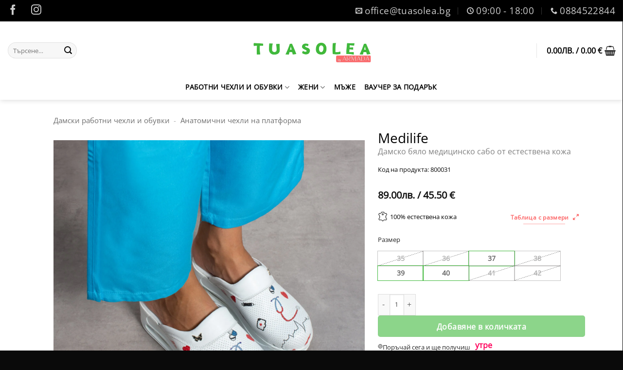

--- FILE ---
content_type: text/html; charset=UTF-8
request_url: https://tuasolea.bg/medilife/
body_size: 83186
content:
<!DOCTYPE html>
<html lang="bg-BG" prefix="og: https://ogp.me/ns#" class="loading-site no-js">
<head>
	<meta charset="UTF-8" />
	<link rel="profile" href="https://gmpg.org/xfn/11" />
	<link rel="pingback" href="https://tuasolea.bg/xmlrpc.php" />

	<script>(function(html){html.className = html.className.replace(/\bno-js\b/,'js')})(document.documentElement);</script>
	<style>img:is([sizes="auto" i], [sizes^="auto," i]) { contain-intrinsic-size: 3000px 1500px }</style>
	
<!-- Google Tag Manager for WordPress by gtm4wp.com -->
<script data-cfasync="false" data-pagespeed-no-defer>
	var gtm4wp_datalayer_name = "dataLayer";
	var dataLayer = dataLayer || [];
	const gtm4wp_use_sku_instead = 1;
	const gtm4wp_currency = 'BGN';
	const gtm4wp_product_per_impression = 10;
	const gtm4wp_clear_ecommerce = false;
	const gtm4wp_datalayer_max_timeout = 2000;
</script>
<!-- End Google Tag Manager for WordPress by gtm4wp.com --><meta name="viewport" content="width=device-width, initial-scale=1" />
<!-- Google Tag Manager by PYS -->
    <script data-cfasync="false" data-pagespeed-no-defer>
	    window.dataLayerPYS = window.dataLayerPYS || [];
	</script>
<!-- End Google Tag Manager by PYS -->
<!-- Search Engine Optimization by Rank Math - https://rankmath.com/ -->
<title>Дамско бяло медицинско сабо от естествена кожа Medilife 800031 | TuaSolea</title>
<meta name="description" content="Бяло медицинско сабо от естествена кожа с цветен принт. Моделът е с удобна анатомична платформа и много мека стелка. Чехлите са леки, не се пързалят и не изморяват краката. Подходящи за ежедневна употреба в работна среда."/>
<meta name="robots" content="follow, index, max-snippet:-1, max-video-preview:-1, max-image-preview:large"/>
<link rel="canonical" href="https://tuasolea.bg/rabotni-chehli-i-obuvki/anatomichni-chehli-na-platforma/medilife/" />
<meta property="og:locale" content="bg_BG" />
<meta property="og:type" content="product" />
<meta property="og:title" content="Дамско бяло медицинско сабо от естествена кожа Medilife 800031 | TuaSolea" />
<meta property="og:description" content="Бяло медицинско сабо от естествена кожа с цветен принт. Моделът е с удобна анатомична платформа и много мека стелка. Чехлите са леки, не се пързалят и не изморяват краката. Подходящи за ежедневна употреба в работна среда." />
<meta property="og:url" content="https://tuasolea.bg/rabotni-chehli-i-obuvki/anatomichni-chehli-na-platforma/medilife/" />
<meta property="og:site_name" content="TUASOLEA" />
<meta property="og:updated_time" content="2025-11-30T00:31:43+02:00" />
<meta property="og:image" content="https://tuasolea.bg/wp-content/uploads/2024/07/8000311-1800x1800.jpg" />
<meta property="og:image:secure_url" content="https://tuasolea.bg/wp-content/uploads/2024/07/8000311-1800x1800.jpg" />
<meta property="og:image:width" content="1020" />
<meta property="og:image:height" content="1020" />
<meta property="og:image:alt" content="Дамско бяло медицинско сабо от естествена кожа" />
<meta property="og:image:type" content="image/jpeg" />
<meta property="product:availability" content="instock" />
<meta name="twitter:card" content="summary_large_image" />
<meta name="twitter:title" content="Дамско бяло медицинско сабо от естествена кожа Medilife 800031 | TuaSolea" />
<meta name="twitter:description" content="Бяло медицинско сабо от естествена кожа с цветен принт. Моделът е с удобна анатомична платформа и много мека стелка. Чехлите са леки, не се пързалят и не изморяват краката. Подходящи за ежедневна употреба в работна среда." />
<meta name="twitter:image" content="https://tuasolea.bg/wp-content/uploads/2024/07/8000311-1800x1800.jpg" />
<meta name="twitter:label1" content="Price" />
<meta name="twitter:data1" content="89.00&#1083;&#1074;. / 45.50&nbsp;€" />
<meta name="twitter:label2" content="Availability" />
<meta name="twitter:data2" content="Остава само 1бр." />
<script type="application/ld+json" class="rank-math-schema">{"@context":"https://schema.org","@graph":[{"@type":"Organization","@id":"https://tuasolea.bg/#organization","name":"TUASOLEA","sameAs":["https://www.facebook.com/tuasolea.bg"],"logo":{"@type":"ImageObject","@id":"https://tuasolea.bg/#logo","url":"https://tuasolea.bg/wp-content/uploads/2023/05/Untitled-design-2023-05-25T210816.180.png","contentUrl":"https://tuasolea.bg/wp-content/uploads/2023/05/Untitled-design-2023-05-25T210816.180.png","caption":"TUASOLEA","inLanguage":"bg-BG","width":"50","height":"50"}},{"@type":"WebSite","@id":"https://tuasolea.bg/#website","url":"https://tuasolea.bg","name":"TUASOLEA","alternateName":"TUASOLEA","publisher":{"@id":"https://tuasolea.bg/#organization"},"inLanguage":"bg-BG"},{"@type":"ImageObject","@id":"https://tuasolea.bg/wp-content/uploads/2024/07/8000311-scaled.jpg","url":"https://tuasolea.bg/wp-content/uploads/2024/07/8000311-scaled.jpg","width":"2560","height":"2560","inLanguage":"bg-BG"},{"@type":"BreadcrumbList","@id":"https://tuasolea.bg/rabotni-chehli-i-obuvki/anatomichni-chehli-na-platforma/medilife/#breadcrumb","itemListElement":[{"@type":"ListItem","position":"1","item":{"@id":"https://tuasolea.bg/rabotni-chehli-i-obuvki/","name":"\u0414\u0430\u043c\u0441\u043a\u0438 \u0440\u0430\u0431\u043e\u0442\u043d\u0438 \u0447\u0435\u0445\u043b\u0438 \u0438 \u043e\u0431\u0443\u0432\u043a\u0438"}},{"@type":"ListItem","position":"2","item":{"@id":"https://tuasolea.bg/anatomichni-chehli-na-platforma/","name":"\u0410\u043d\u0430\u0442\u043e\u043c\u0438\u0447\u043d\u0438 \u0447\u0435\u0445\u043b\u0438 \u043d\u0430 \u043f\u043b\u0430\u0442\u0444\u043e\u0440\u043c\u0430"}},{"@type":"ListItem","position":"3","item":{"@id":"https://tuasolea.bg/rabotni-chehli-i-obuvki/anatomichni-chehli-na-platforma/medilife/","name":"\u0414\u0430\u043c\u0441\u043a\u043e \u0431\u044f\u043b\u043e \u043c\u0435\u0434\u0438\u0446\u0438\u043d\u0441\u043a\u043e \u0441\u0430\u0431\u043e \u043e\u0442 \u0435\u0441\u0442\u0435\u0441\u0442\u0432\u0435\u043d\u0430 \u043a\u043e\u0436\u0430"}}]},{"@type":"ItemPage","@id":"https://tuasolea.bg/rabotni-chehli-i-obuvki/anatomichni-chehli-na-platforma/medilife/#webpage","url":"https://tuasolea.bg/rabotni-chehli-i-obuvki/anatomichni-chehli-na-platforma/medilife/","name":"\u0414\u0430\u043c\u0441\u043a\u043e \u0431\u044f\u043b\u043e \u043c\u0435\u0434\u0438\u0446\u0438\u043d\u0441\u043a\u043e \u0441\u0430\u0431\u043e \u043e\u0442 \u0435\u0441\u0442\u0435\u0441\u0442\u0432\u0435\u043d\u0430 \u043a\u043e\u0436\u0430 Medilife 800031 | TuaSolea","datePublished":"2025-05-11T12:00:00+03:00","dateModified":"2025-11-30T00:31:43+02:00","isPartOf":{"@id":"https://tuasolea.bg/#website"},"primaryImageOfPage":{"@id":"https://tuasolea.bg/wp-content/uploads/2024/07/8000311-scaled.jpg"},"inLanguage":"bg-BG","breadcrumb":{"@id":"https://tuasolea.bg/rabotni-chehli-i-obuvki/anatomichni-chehli-na-platforma/medilife/#breadcrumb"}},{"@type":"Product","name":"\u0414\u0430\u043c\u0441\u043a\u043e \u0431\u044f\u043b\u043e \u043c\u0435\u0434\u0438\u0446\u0438\u043d\u0441\u043a\u043e \u0441\u0430\u0431\u043e \u043e\u0442 \u0435\u0441\u0442\u0435\u0441\u0442\u0432\u0435\u043d\u0430 \u043a\u043e\u0436\u0430 Medilife 800031 | TuaSolea","description":"Medilife 800031 \u0411\u044f\u043b\u043e \u043c\u0435\u0434\u0438\u0446\u0438\u043d\u0441\u043a\u043e \u0441\u0430\u0431\u043e \u043e\u0442 \u0435\u0441\u0442\u0435\u0441\u0442\u0432\u0435\u043d\u0430 \u043a\u043e\u0436\u0430 \u0441 \u0446\u0432\u0435\u0442\u0435\u043d \u043f\u0440\u0438\u043d\u0442. \u041c\u043e\u0434\u0435\u043b\u044a\u0442 \u0435 \u0441 \u0443\u0434\u043e\u0431\u043d\u0430 \u0430\u043d\u0430\u0442\u043e\u043c\u0438\u0447\u043d\u0430 \u043f\u043b\u0430\u0442\u0444\u043e\u0440\u043c\u0430 \u0438 \u043c\u043d\u043e\u0433\u043e \u043c\u0435\u043a\u0430 \u0441\u0442\u0435\u043b\u043a\u0430. \u0427\u0435\u0445\u043b\u0438\u0442\u0435 \u0441\u0430 \u043b\u0435\u043a\u0438, \u043d\u0435 \u0441\u0435 \u043f\u044a\u0440\u0437\u0430\u043b\u044f\u0442 \u0438 \u043d\u0435 \u0438\u0437\u043c\u043e\u0440\u044f\u0432\u0430\u0442 \u043a\u0440\u0430\u043a\u0430\u0442\u0430. \u041f\u043e\u0434\u0445\u043e\u0434\u044f\u0449\u0438 \u0437\u0430 \u0435\u0436\u0435\u0434\u043d\u0435\u0432\u043d\u0430 \u0443\u043f\u043e\u0442\u0440\u0435\u0431\u0430 \u0432 \u0440\u0430\u0431\u043e\u0442\u043d\u0430 \u0441\u0440\u0435\u0434\u0430.","sku":"800031","category":"\u0414\u0430\u043c\u0441\u043a\u0438 \u0440\u0430\u0431\u043e\u0442\u043d\u0438 \u0447\u0435\u0445\u043b\u0438 \u0438 \u043e\u0431\u0443\u0432\u043a\u0438 &gt; \u0410\u043d\u0430\u0442\u043e\u043c\u0438\u0447\u043d\u0438 \u0447\u0435\u0445\u043b\u0438 \u043d\u0430 \u043f\u043b\u0430\u0442\u0444\u043e\u0440\u043c\u0430","mainEntityOfPage":{"@id":"https://tuasolea.bg/rabotni-chehli-i-obuvki/anatomichni-chehli-na-platforma/medilife/#webpage"},"weight":{"@type":"QuantitativeValue","unitCode":"KGM","value":"0.5"},"image":[{"@type":"ImageObject","url":"https://tuasolea.bg/wp-content/uploads/2024/07/8000311-scaled.jpg","height":"2560","width":"2560"},{"@type":"ImageObject","url":"https://tuasolea.bg/wp-content/uploads/2024/07/8000312-scaled.jpg","height":"2560","width":"2560"},{"@type":"ImageObject","url":"https://tuasolea.bg/wp-content/uploads/2024/07/8000313-scaled.jpg","height":"2560","width":"2560"},{"@type":"ImageObject","url":"https://tuasolea.bg/wp-content/uploads/2023/09/8000311-1.jpg","height":"2048","width":"2048"},{"@type":"ImageObject","url":"https://tuasolea.bg/wp-content/uploads/2023/09/8000312.jpg","height":"2048","width":"2048"},{"@type":"ImageObject","url":"https://tuasolea.bg/wp-content/uploads/2023/09/8000313.jpg","height":"2048","width":"2048"},{"@type":"ImageObject","url":"https://tuasolea.bg/wp-content/uploads/2024/02/anatomichni-chehli-ot-estestvena-kozha-tuasolea-1.png","height":"3024","width":"3024"}],"offers":{"@type":"Offer","price":"89.00","priceValidUntil":"2026-12-31","priceSpecification":{"price":"89.00","priceCurrency":"BGN","valueAddedTaxIncluded":"true"},"priceCurrency":"BGN","availability":"http://schema.org/InStock","seller":{"@type":"Organization","@id":"https://tuasolea.bg/","name":"TUASOLEA","url":"https://tuasolea.bg","logo":"https://tuasolea.bg/wp-content/uploads/2023/05/Untitled-design-2023-05-25T210816.180.png"},"url":"https://tuasolea.bg/rabotni-chehli-i-obuvki/anatomichni-chehli-na-platforma/medilife/"},"color":"\u0411\u044f\u043b","additionalProperty":[{"@type":"PropertyValue","name":"pa_material","value":"\u0415\u0441\u0442\u0435\u0441\u0442\u0432\u0435\u043d\u0430 \u043a\u043e\u0436\u0430"}],"@id":"https://tuasolea.bg/rabotni-chehli-i-obuvki/anatomichni-chehli-na-platforma/medilife/#richSnippet"}]}</script>
<!-- /Rank Math WordPress SEO plugin -->

<link rel='dns-prefetch' href='//www.google.com' />
<link href='https://fonts.gstatic.com' crossorigin rel='preconnect' />
<link rel='prefetch' href='https://tuasolea.bg/wp-content/themes/flatsome/assets/js/flatsome.js?ver=e2eddd6c228105dac048' />
<link rel='prefetch' href='https://tuasolea.bg/wp-content/themes/flatsome/assets/js/chunk.slider.js?ver=3.20.3' />
<link rel='prefetch' href='https://tuasolea.bg/wp-content/themes/flatsome/assets/js/chunk.popups.js?ver=3.20.3' />
<link rel='prefetch' href='https://tuasolea.bg/wp-content/themes/flatsome/assets/js/chunk.tooltips.js?ver=3.20.3' />
<link rel='prefetch' href='https://tuasolea.bg/wp-content/themes/flatsome/assets/js/woocommerce.js?ver=1c9be63d628ff7c3ff4c' />
<link rel="alternate" type="application/rss+xml" title="TuaSolea &raquo; Поток" href="https://tuasolea.bg/feed/" />
<link rel="alternate" type="application/rss+xml" title="TuaSolea &raquo; поток за коментари" href="https://tuasolea.bg/comments/feed/" />

<!-- Google Tag Manager for WordPress by gtm4wp.com -->
<!-- GTM Container placement set to automatic -->
<script data-cfasync="false" data-pagespeed-no-defer>
	var dataLayer_content = {"pagePostType":"product","pagePostType2":"single-product","pagePostAuthor":"Armada2021","productRatingCounts":[],"productAverageRating":0,"productReviewCount":0,"productType":"variable","productIsVariable":1};
	dataLayer.push( dataLayer_content );
</script>
<script data-cfasync="false" data-pagespeed-no-defer>
(function(w,d,s,l,i){w[l]=w[l]||[];w[l].push({'gtm.start':
new Date().getTime(),event:'gtm.js'});var f=d.getElementsByTagName(s)[0],
j=d.createElement(s),dl=l!='dataLayer'?'&l='+l:'';j.async=true;j.src=
'//www.googletagmanager.com/gtm.js?id='+i+dl;f.parentNode.insertBefore(j,f);
})(window,document,'script','dataLayer','GTM-59879SLC');
</script>
<!-- End Google Tag Manager for WordPress by gtm4wp.com --><link rel="alternate" type="application/rss+xml" title="TuaSolea &raquo; поток за коментари на Дамско бяло медицинско сабо от естествена кожа" href="https://tuasolea.bg/rabotni-chehli-i-obuvki/anatomichni-chehli-na-platforma/medilife/feed/" />
<style id="inline-css" type="text/css">@charset "utf-8";html{-ms-text-size-adjust:100%;-webkit-text-size-adjust:100%;font-family:sans-serif}body{margin:0}article,aside,details,figcaption,figure,footer,header,main,menu,nav,section,summary{display:block}audio,canvas,progress,video{display:inline-block}audio:not([controls]){display:none;height:0}progress{vertical-align:baseline}[hidden],template{display:none}a{background-color:transparent}a:active,a:hover{outline-width:0}abbr[title]{border-bottom:none;text-decoration:none}b,strong{font-weight:inherit;font-weight:bolder}dfn{font-style:italic}mark{background-color:#ff0;color:#000}small{display:inline-block;font-size:80%}img{border-style:none}svg:not(:root){overflow:hidden}button,input,select,textarea{font:inherit}optgroup{font-weight:700}button,input,select{overflow:visible}button,select{text-transform:none}[type=button],[type=reset],[type=submit],button{cursor:pointer}[disabled]{cursor:default}[type=reset],[type=submit],button,html [type=button]{-webkit-appearance:button}button::-moz-focus-inner,input::-moz-focus-inner{border:0;padding:0}button:-moz-focusring,input:-moz-focusring{outline:1px dotted ButtonText}fieldset{border:1px solid silver;margin:0 2px;padding:.35em .625em .75em}legend{box-sizing:border-box;color:inherit;display:table;max-width:100%;padding:0;white-space:normal}textarea{overflow:auto}[type=checkbox],[type=radio]{box-sizing:border-box;padding:0}[type=number]::-webkit-inner-spin-button,[type=number]::-webkit-outer-spin-button{height:auto}[type=search]{-webkit-appearance:textfield}[type=search]::-webkit-search-cancel-button,[type=search]::-webkit-search-decoration{-webkit-appearance:none}*,:after,:before,html{box-sizing:border-box}html{-webkit-tap-highlight-color:rgba(0,0,0,0);background-attachment:fixed}body{-webkit-font-smoothing:antialiased;-moz-osx-font-smoothing:grayscale;color:var(--fs-color-base)}.xdebug-var-dump{position:relative;z-index:1000}hr{border-width:0;border-top:1px solid;margin:15px 0;opacity:.1}img{display:inline-block;height:auto;max-width:100%;vertical-align:middle}figure{margin:0}pre{background-color:#f1f1f1;border:1px solid #ddd;overflow-x:auto;padding:20px;width:100%}p:empty{display:none}a,button,input{touch-action:manipulation}ins{text-decoration:none}embed,iframe,object{max-width:100%}.col,.columns,.gallery-item{margin:0;padding:0 15px 30px;position:relative;width:100%}.col-fit{flex:1}.col-first{order:-1}.col-last{order:1}.col-inner{background-position:50% 50%;background-repeat:no-repeat;background-size:cover;flex:1 0 auto;margin-left:auto;margin-right:auto;position:relative;width:100%}.col-has-radius{overflow:hidden}@media screen and (min-width:850px){.col:first-child .col-inner{margin-left:auto;margin-right:0}.col+.col .col-inner{margin-left:0;margin-right:auto}}@media screen and (max-width:549px){.small-col-first{order:-1}}@media screen and (min-width:850px){.large-col-first{order:-1}}@media screen and (max-width:849px){.medium-col-first{order:-1}.col{padding-bottom:30px}}@media screen and (min-width:850px){.row-divided>.col+.col:not(.large-12){border-left:1px solid #ececec}.row-divided.row-reverse>.col+.col:not(.large-12){border-left:0;border-right:1px solid #ececec}.col-divided{border-right:1px solid #ececec;padding-right:30px}.col.col-divided:not(.col-first):last-child{border-left:1px solid #ececec;border-right:0;padding-left:30px;padding-right:0}.col-border{border-right:1px solid #ececec;padding-right:0}.col-border+.col,.col-divided+.col{padding-left:30px}}.dark .col-divided{border-color:hsla(0,0%,100%,.2)}.align-equal>.col{display:flex}.align-middle{align-items:center!important;align-self:center!important;vertical-align:middle!important}.align-bottom{align-items:flex-end!important;align-self:flex-end!important;justify-content:flex-end!important;vertical-align:bottom!important}.align-top{align-items:flex-start!important;align-self:flex-start!important;justify-content:flex-start!important;vertical-align:top!important}.align-center{justify-content:center!important}.align-right{justify-content:flex-end!important}.small-1{flex-basis:8.3333333333%;max-width:8.3333333333%}.small-2{flex-basis:16.6666666667%;max-width:16.6666666667%}.small-3{flex-basis:25%;max-width:25%}.small-4{flex-basis:33.3333333333%;max-width:33.3333333333%}.small-5{flex-basis:41.6666666667%;max-width:41.6666666667%}.small-6{flex-basis:50%;max-width:50%}.small-7{flex-basis:58.3333333333%;max-width:58.3333333333%}.small-8{flex-basis:66.6666666667%;max-width:66.6666666667%}.small-9{flex-basis:75%;max-width:75%}.small-10{flex-basis:83.3333333333%;max-width:83.3333333333%}.small-11{flex-basis:91.6666666667%;max-width:91.6666666667%}.small-12,.small-columns-1 .flickity-slider>.col,.small-columns-1>.col{flex-basis:100%;max-width:100%}.small-columns-2 .flickity-slider>.col,.small-columns-2>.col{flex-basis:50%;max-width:50%}.small-columns-3 .flickity-slider>.col,.small-columns-3>.col{flex-basis:33.3333333333%;max-width:33.3333333333%}.small-columns-4 .flickity-slider>.col,.small-columns-4>.col{flex-basis:25%;max-width:25%}.small-columns-5 .flickity-slider>.col,.small-columns-5>.col{flex-basis:20%;max-width:20%}.small-columns-6 .flickity-slider>.col,.small-columns-6>.col{flex-basis:16.6666666667%;max-width:16.6666666667%}.small-columns-7 .flickity-slider>.col,.small-columns-7>.col{flex-basis:14.2857142857%;max-width:14.2857142857%}.small-columns-8 .flickity-slider>.col,.small-columns-8>.col{flex-basis:12.5%;max-width:12.5%}@media screen and (min-width:550px){.medium-1{flex-basis:8.3333333333%;max-width:8.3333333333%}.medium-2{flex-basis:16.6666666667%;max-width:16.6666666667%}.medium-3{flex-basis:25%;max-width:25%}.medium-4{flex-basis:33.3333333333%;max-width:33.3333333333%}.medium-5{flex-basis:41.6666666667%;max-width:41.6666666667%}.medium-6{flex-basis:50%;max-width:50%}.medium-7{flex-basis:58.3333333333%;max-width:58.3333333333%}.medium-8{flex-basis:66.6666666667%;max-width:66.6666666667%}.medium-9{flex-basis:75%;max-width:75%}.medium-10{flex-basis:83.3333333333%;max-width:83.3333333333%}.medium-11{flex-basis:91.6666666667%;max-width:91.6666666667%}.medium-12,.medium-columns-1 .flickity-slider>.col,.medium-columns-1>.col{flex-basis:100%;max-width:100%}.medium-columns-2 .flickity-slider>.col,.medium-columns-2>.col{flex-basis:50%;max-width:50%}.medium-columns-3 .flickity-slider>.col,.medium-columns-3>.col{flex-basis:33.3333333333%;max-width:33.3333333333%}.medium-columns-4 .flickity-slider>.col,.medium-columns-4>.col{flex-basis:25%;max-width:25%}.medium-columns-5 .flickity-slider>.col,.medium-columns-5>.col{flex-basis:20%;max-width:20%}.medium-columns-6 .flickity-slider>.col,.medium-columns-6>.col{flex-basis:16.6666666667%;max-width:16.6666666667%}.medium-columns-7 .flickity-slider>.col,.medium-columns-7>.col{flex-basis:14.2857142857%;max-width:14.2857142857%}.medium-columns-8 .flickity-slider>.col,.medium-columns-8>.col{flex-basis:12.5%;max-width:12.5%}}@media screen and (min-width:850px){.large-1{flex-basis:8.3333333333%;max-width:8.3333333333%}.large-2{flex-basis:16.6666666667%;max-width:16.6666666667%}.large-3{flex-basis:25%;max-width:25%}.large-4{flex-basis:33.3333333333%;max-width:33.3333333333%}.large-5{flex-basis:41.6666666667%;max-width:41.6666666667%}.large-6{flex-basis:50%;max-width:50%}.large-7{flex-basis:58.3333333333%;max-width:58.3333333333%}.large-8{flex-basis:66.6666666667%;max-width:66.6666666667%}.large-9{flex-basis:75%;max-width:75%}.large-10{flex-basis:83.3333333333%;max-width:83.3333333333%}.large-11{flex-basis:91.6666666667%;max-width:91.6666666667%}.gallery-columns-1 .gallery-item,.large-12,.large-columns-1 .flickity-slider>.col,.large-columns-1>.col{flex-basis:100%;max-width:100%}.gallery-columns-2 .gallery-item,.large-columns-2 .flickity-slider>.col,.large-columns-2>.col{flex-basis:50%;max-width:50%}.gallery-columns-3 .gallery-item,.large-columns-3 .flickity-slider>.col,.large-columns-3>.col{flex-basis:33.3333333333%;max-width:33.3333333333%}.gallery-columns-4 .gallery-item,.large-columns-4 .flickity-slider>.col,.large-columns-4>.col{flex-basis:25%;max-width:25%}.gallery-columns-5 .gallery-item,.large-columns-5 .flickity-slider>.col,.large-columns-5>.col{flex-basis:20%;max-width:20%}.gallery-columns-6 .gallery-item,.large-columns-6 .flickity-slider>.col,.large-columns-6>.col{flex-basis:16.6666666667%;max-width:16.6666666667%}.gallery-columns-7 .gallery-item,.large-columns-7 .flickity-slider>.col,.large-columns-7>.col{flex-basis:14.2857142857%;max-width:14.2857142857%}.gallery-columns-8 .gallery-item,.large-columns-8 .flickity-slider>.col,.large-columns-8>.col{flex-basis:12.5%;max-width:12.5%}}.has-shadow>.col>.col-inner{background-color:#fff}.col-hover-blur .col-inner,.col-hover-fade .col-inner,.col-hover-focus .col-inner{transition:all,.2s}.col-hover-fade .col-inner{opacity:.6}.col-hover-fade:hover .col-inner{opacity:1}.col-hover-blur .col-inner{filter:blur(3px)}.col-hover-blur:hover .col-inner{filter:blur(0)}.col-hover-focus:hover .col-inner{opacity:1}.row:hover .col-hover-focus .col:not(:hover){opacity:.6}.container,.container-width,.full-width .ubermenu-nav,.row,body.boxed,body.framed{margin-left:auto;margin-right:auto;width:100%}.container{padding-left:15px;padding-right:15px}.container,.container-width,.full-width .ubermenu-nav,.row{max-width:1080px}.row.row-collapse{max-width:1050px}.row.row-small{max-width:1065px}.row.row-large{max-width:1110px}body.boxed,body.boxed .header-wrapper,body.boxed .is-sticky-section,body.boxed header,body.framed,body.framed .header-wrapper,body.framed header{max-width:1170px}@media screen and (min-width:850px){body.framed{margin:30px auto}}.flex-row{align-items:center;display:flex;flex-flow:row nowrap;justify-content:space-between;width:100%}.flex-row-start{justify-content:flex-start}.flex-row-center{justify-content:center}.flex-row-col{display:flex;flex-direction:column;justify-content:flex-start}.text-center .flex-row{justify-content:center}.header .flex-row{height:100%}.flex-col{max-height:100%}.flex-grow{-ms-flex-negative:1;-ms-flex-preferred-size:auto!important;flex:1}.flex-center{margin:0 auto}.flex-left{margin-right:auto}.flex-right{margin-left:auto}.flex-wrap{flex-wrap:wrap}.flex-has-center>.flex-col:not(.flex-center),.flex-has-center>.flex-row>.flex-col:not(.flex-center),.flex-has-center>.nav-row>.flex-col:not(.flex-center){flex:1}@media(max-width:849px){.medium-flex-wrap{flex-flow:column wrap}.medium-flex-wrap .flex-col{flex-grow:0;padding-bottom:5px;padding-top:5px;width:100%}.medium-text-center .flex-row{justify-content:center}}@media(max-width:549px){.small-flex-wrap{flex-flow:column wrap}.small-flex-wrap .flex-col{flex-grow:0;width:100%}}@media(min-width:850px){.col2-set,.u-columns{display:flex}.col2-set>div+div,.u-columns>div+div{padding-left:30px}}.row-grid .box .image-cover{height:100%;padding:0}.grid-col>.col-inner{height:100%}.grid-col .banner,.grid-col .box,.grid-col .box-image,.grid-col .box-image img,.grid-col .col-inner>.img,.grid-col .flickity-slider>.img,.grid-col .image-cover,.grid-col .image-cover img,.grid-col .slider,.grid-col .slider-wrapper,.grid-col .slider:not(.flickity-enabled),.grid-col .slider>.img,.grid-col>.col-inner>.img,.grid-col>.col-inner>.img .img-inner>img,.grid-col>.col-inner>.img div{bottom:0;height:100%;-o-object-fit:cover;object-fit:cover;padding:0!important;position:absolute!important;top:0;width:100%}.grid-col .slider:not(.flickity-enabled)>*{position:relative!important}.grid-col .box-image img{font-family:"object-fit: cover;"}.grid-col .flickity-viewport{height:100%!important}.grid-col .box:not(.box-shade):not(.box-overlay):not(.box-badge) .box-text{background-color:hsla(0,0%,100%,.95);bottom:0;padding-left:1.5em;padding-right:1.5em;position:absolute}@media(prefers-reduced-motion){.grid-col{transition:none!important}}@media (-ms-high-contrast:none){.payment-icon svg{max-width:50px}.slider-nav-circle .flickity-prev-next-button svg{height:36px!important}.nav>li>a>i{top:-1px}}.gallery,.row{display:flex;flex-flow:row wrap;width:100%}.row>div:not(.col):not([class^=col-]):not([class*=" col-"]){width:100%!important}.row.row-grid,.row.row-masonry{display:block}.row.row-grid>.col,.row.row-masonry>.col{float:left}.container .row:not(.row-collapse),.lightbox-content .row:not(.row-collapse),.row .gallery,.row .row:not(.row-collapse){margin-left:-15px;margin-right:-15px;padding-left:0;padding-right:0;width:auto}.row .container{padding-left:0;padding-right:0}.banner+.row:not(.row-collapse),.banner-grid-wrapper+.row:not(.row-collapse),.section+.row:not(.row-collapse),.slider-wrapper+.row:not(.row-collapse){margin-top:30px}.row-full-width{max-width:100%!important}.row-isotope{transition:height .3s}.row-reverse{flex-direction:row-reverse}@media screen and (max-width:549px){.small-row-reverse{flex-direction:column-reverse}}@media screen and (max-width:849px){.medium-row-reverse{flex-direction:row-reverse}}.row-collapse{padding:0}.row-collapse>.col,.row-collapse>.flickity-viewport>.flickity-slider>.col{padding:0!important}.row-collapse>.col .container{max-width:100%}.container .row-small:not(.row-collapse),.row .row-small:not(.row-collapse){margin-bottom:0;margin-left:-10px;margin-right:-10px}.row-small>.col,.row-small>.flickity-viewport>.flickity-slider>.col{margin-bottom:0;padding:0 9.8px 19.6px}.container .row-xsmall:not(.row-collapse),.row .row-xsmall:not(.row-collapse){margin-bottom:0;margin-left:-2px;margin-right:-2px}.row-xsmall>.col,.row-xsmall>.flickity-viewport>.flickity-slider>.col{margin-bottom:0;padding:0 2px 3px}@media screen and (min-width:850px){.row-large{padding-left:0;padding-right:0}.container .row-large:not(.row-collapse),.row .row-large:not(.row-collapse){margin-bottom:0;margin-left:-30px;margin-right:-30px}.row-large>.col,.row-large>.flickity-viewport>.flickity-slider>.col{margin-bottom:0;padding:0 30px 30px}}.row-dashed,.row-solid{overflow:hidden}.row-dashed .col,.row-solid .col{padding:0;position:relative}.row-dashed .col-inner,.row-solid .col-inner{padding:15px}.row-dashed .col:before,.row-solid .col:before{border-left:1px dashed #ddd;content:" ";height:100%;left:-1px;position:absolute;top:0}.row-dashed .col:after,.row-solid .col:after{border-bottom:1px dashed #ddd;bottom:-1px;content:" ";height:0;left:0;position:absolute;top:auto;width:100%}.row-solid .col:before{border-left-style:solid}.row-solid .col:after{border-bottom-style:solid}.dark .row-dashed .col:after,.dark .row-dashed .col:before,.dark .row-solid .col:after,.dark .row-solid .col:before{border-color:hsla(0,0%,100%,.2)}.block-html-after-header .row .col{padding-bottom:0}.wpb-js-composer .row:before{display:block!important}.section{align-items:center;display:flex;flex-flow:row;min-height:auto;padding:30px 0;position:relative;width:100%}.section.dark{background-color:#666}.section-bg{overflow:hidden}.section-bg,.section-content{width:100%}.section-content{z-index:1}.has-parallax{overflow:hidden}.container .section,.row .section{padding-left:30px;padding-right:30px}.section-bg :is(img,picture,video){height:100%;left:0;-o-object-fit:cover;object-fit:cover;-o-object-position:50% 50%;object-position:50% 50%;position:absolute;top:0;width:100%}.is-sticky-section+.sticky-section-helper{background-color:#000;min-height:100vh!important}.sticky-section-helper+div{background-color:#fff;box-shadow:15px 15px 15px 15px rgba(0,0,0,.1);position:relative}.sticky-section{background-color:#fff;height:100%!important;height:100vh!important;left:0;margin:0 auto;overflow:hidden;padding:0!important;position:sticky!important;right:0;top:0;width:100%!important}.is-sticky-section{position:fixed!important}.nav-dropdown{background-color:#fff;color:var(--fs-color-base);display:table;left:-99999px;margin:0;max-height:0;min-width:260px;opacity:0;padding:20px 0;position:absolute;text-align:left;transition:opacity .25s,visibility .25s;visibility:hidden;z-index:9}.dark.nav-dropdown{color:#f1f1f1}.nav-dropdown:after{clear:both;content:"";display:block;height:0;visibility:hidden}.nav-dropdown li{display:block;margin:0;vertical-align:top}.nav-dropdown li ul{margin:0;padding:0}.nav-dropdown>li.html{min-width:260px}.next-prev-thumbs li.has-dropdown:hover>.nav-dropdown,.no-js li.has-dropdown:hover>.nav-dropdown,li.current-dropdown>.nav-dropdown{left:-15px;max-height:inherit;opacity:1;visibility:visible}.nav-right li.current-dropdown:last-child>.nav-dropdown,.nav-right li.has-dropdown:hover:last-child>.nav-dropdown{left:auto;right:-15px}.nav-column li>a,.nav-dropdown>li>a{display:block;line-height:1.3;padding:10px 20px;width:auto}.nav-column>li:last-child:not(.nav-dropdown-col)>a,.nav-dropdown>li:last-child:not(.nav-dropdown-col)>a{border-bottom:0!important}.dropdown-uppercase.nav-dropdown .nav-column>li>a,.nav-dropdown.dropdown-uppercase>li>a{font-size:.85em;text-transform:uppercase}.nav-dropdown>li.image-column,.nav-dropdown>li.nav-dropdown-col{display:table-cell;min-width:160px;text-align:left;white-space:nowrap;width:160px}.nav-dropdown>li.image-column:not(:last-child),.nav-dropdown>li.nav-dropdown-col:not(:last-child){border-right:1px solid transparent}.nav-dropdown .menu-item-has-children>a,.nav-dropdown .nav-dropdown-col>a,.nav-dropdown .title>a{color:#000;font-size:.8em;font-weight:bolder;text-transform:uppercase}.nav-dropdown .nav-dropdown-col .menu-item-has-children{margin-top:5px}.nav-dropdown li.image-column{border:0!important;margin:0!important;padding:0!important}.nav-dropdown li.image-column>a{font-size:0!important;line-height:0!important;margin:-20px 0!important;padding:0!important}.nav-dropdown li.image-column>a img{display:block;margin:0;width:100%}.nav-dropdown li.image-column>a:hover{opacity:.8}.nav-dropdown-default li.image-column:first-child>a{margin-left:-20px!important;margin-right:20px!important}.nav-dropdown-default li.image-column:last-child>a{margin-right:-20px!important}.nav-dropdown.nav-dropdown-bold>li.nav-dropdown-col,.nav-dropdown.nav-dropdown-simple>li.nav-dropdown-col{border-color:#f1f1f1}.nav-dropdown-default .nav-column li>a,.nav-dropdown.nav-dropdown-default>li>a{border-bottom:1px solid #ececec;margin:0 10px;padding-left:0;padding-right:0}.nav-dropdown-default{padding:20px}.nav-dropdown-bold .nav-column li>a,.nav-dropdown.nav-dropdown-bold>li>a{border-radius:10px;margin:0 10px;padding-left:10px;padding-right:5px}.nav-dropdown-bold .nav-column li>a:hover,.nav-dropdown-bold.dark .nav-column li>a:hover,.nav-dropdown.nav-dropdown-bold.dark>li>a:hover,.nav-dropdown.nav-dropdown-bold>li>a:hover{background-color:var(--fs-color-primary);color:#fff!important}.nav-dropdown-simple .nav-column li>a:hover,.nav-dropdown.nav-dropdown-simple>li>a:hover{background-color:rgba(0,0,0,.03)}.nav-dropdown.nav-dropdown-bold li.html,.nav-dropdown.nav-dropdown-simple li.html{padding:0 20px 10px}.menu-item-has-block .nav-dropdown{padding:0}.menu-item-has-block .nav-dropdown .col-inner ul:not(.nav.nav-vertical) li:not(.tab):not([class^=bullet-]){display:list-item;margin-left:1.3em!important}li.current-dropdown>.nav-dropdown-full,li.has-dropdown:hover>.nav-dropdown-full{display:flex;flex-wrap:wrap;left:50%!important;margin-left:0!important;margin-right:0!important;max-width:1150px!important;position:fixed;right:auto;transform:translateX(-50%);transition:opacity .3s!important;width:100%}.nav-dropdown-full>li.nav-dropdown-col{white-space:normal}.nav-dropdown-has-arrow li.has-dropdown:after,.nav-dropdown-has-arrow li.has-dropdown:before{border:solid transparent;bottom:-2px;content:"";height:0;left:50%;opacity:0;pointer-events:none;position:absolute;width:0;z-index:10}.nav-dropdown-has-arrow li.has-dropdown:after{border-color:hsla(0,0%,87%,0) hsla(0,0%,87%,0) #fff;border-width:8px;margin-left:-8px}.nav-dropdown-has-arrow li.has-dropdown:before{border-width:11px;margin-left:-11px;z-index:-999}.nav-dropdown-has-arrow .ux-nav-vertical-menu .menu-item-design-custom-size:after,.nav-dropdown-has-arrow .ux-nav-vertical-menu .menu-item-design-custom-size:before,.nav-dropdown-has-arrow .ux-nav-vertical-menu .menu-item-design-default:after,.nav-dropdown-has-arrow .ux-nav-vertical-menu .menu-item-design-default:before,.nav-dropdown-has-arrow li.has-dropdown.menu-item-design-container-width:after,.nav-dropdown-has-arrow li.has-dropdown.menu-item-design-container-width:before,.nav-dropdown-has-arrow li.has-dropdown.menu-item-design-full-width:after,.nav-dropdown-has-arrow li.has-dropdown.menu-item-design-full-width:before{display:none}.nav-dropdown-has-shadow .nav-dropdown{box-shadow:1px 1px 15px rgba(0,0,0,.15)}.nav-dropdown-has-arrow.nav-dropdown-has-border li.has-dropdown:before{border-bottom-color:#ddd}.nav-dropdown-has-border .nav-dropdown{border:2px solid #ddd}.nav-dropdown-has-arrow li.current-dropdown.has-dropdown:after,.nav-dropdown-has-arrow li.current-dropdown.has-dropdown:before{opacity:1;transition:opacity .25s}.label-hot.menu-item>a:after,.label-new.menu-item>a:after,.label-popular.menu-item>a:after,.label-sale.menu-item>a:after{background-color:#000;border-radius:2px;color:#fff;content:"";display:inline-block;font-size:9px;font-weight:bolder;letter-spacing:-.1px;line-height:9px;margin-left:4px;padding:2px 3px 3px;position:relative;text-transform:uppercase;top:-2px}.label-new.menu-item>a:after{background-color:var(--fs-color-primary)}.label-sale.menu-item>a:after{background-color:var(--fs-color-secondary)}.label-popular.menu-item>a:after{background-color:var(--fs-color-success)}.label-hot.menu-item>a:after{background-color:var(--fs-color-alert)}.nav p{margin:0;padding-bottom:0}.nav,.nav ul:not(.nav-dropdown){margin:0;padding:0}.nav>li>a.button,.nav>li>button{margin-bottom:0}.nav{align-items:center;display:flex;flex-flow:row wrap;width:100%}.nav,.nav>li{position:relative}.nav>li{display:inline-block;list-style:none;margin:0 7px;padding:0;transition:background-color .3s}.nav>li>a{align-items:center;display:inline-flex;flex-wrap:wrap;padding:10px 0}.html .nav>li>a{padding-bottom:0;padding-top:0}.nav-small .nav>li>a,.nav.nav-small>li>a{font-weight:400;padding-bottom:5px;padding-top:5px;vertical-align:top}.nav-small.nav>li.html{font-size:.75em}.nav-center{justify-content:center}.nav-fill{justify-content:space-between}.nav-left{justify-content:flex-start}.nav-right{justify-content:flex-end}@media(max-width:849px){.medium-nav-center{justify-content:center}}@media(max-width:549px){.small-nav-center{justify-content:center}}.nav-column>li>a,.nav-dropdown>li>a,.nav-vertical-fly-out>li>a,.nav>li>a{color:rgba(74,74,74,.85);transition:all .2s}.nav-column>li>a,.nav-dropdown>li>a{display:block}.nav-column li.active>a,.nav-column li>a:hover,.nav-dropdown li.active>a,.nav-dropdown>li>a:hover,.nav-vertical-fly-out>li.active>a,.nav-vertical-fly-out>li>a:hover,.nav>li.active>a,.nav>li.current>a,.nav>li>a.active,.nav>li>a.current,.nav>li>a:hover{color:hsla(0,0%,7%,.85)}.nav li:first-child{margin-left:0!important}.nav li:last-child{margin-right:0!important}.nav-uppercase>li>a{font-weight:bolder;letter-spacing:.02em;text-transform:uppercase}.nav-thin>li>a{font-weight:thin!important}@media(min-width:850px){.nav-divided>li{margin:0 .7em}.nav-divided>li+li>a:after{border-left:1px solid rgba(0,0,0,.1);content:"";height:15px;left:-1em;margin-top:-7px;position:absolute;top:50%;width:1px}.nav-divided>li+li.icon-top>a:after{height:50px;margin-top:-25px}}li.html .row,li.html form,li.html input,li.html select{margin:0}li.html>.button{margin-bottom:0}li.hide-title>a{display:none!important}.nav-pagination>li>a,.nav-pagination>li>span{border:2px solid;border-radius:99px;display:block;font-size:1.1em;font-weight:bolder;height:2.25em;line-height:2em;min-width:2.25em;padding:0 7px;text-align:center;transition:all .3s;vertical-align:top;width:auto}.nav-pagination>li i{font-size:1.2em;top:-1px;vertical-align:middle}.nav-pagination>li>.current,.nav-pagination>li>a:hover,.nav-pagination>li>span:hover{background-color:var(--fs-color-primary);border-color:var(--fs-color-primary);color:#fff}.off-canvas .mobile-sidebar-slide{bottom:0;overflow:hidden;position:fixed;top:0;width:100%}.off-canvas .mobile-sidebar-slide .sidebar-menu{height:100%;padding-bottom:0;padding-top:0;transform:translateX(0);transition:transform .3s;will-change:transform}.mobile-sidebar-levels-1 .nav-slide>li>.sub-menu,.mobile-sidebar-levels-1 .nav-slide>li>ul.children{-webkit-overflow-scrolling:touch;bottom:0;display:none;left:100%;opacity:1;overflow:visible;overflow-y:auto;padding-bottom:20px;padding-right:0;padding-top:20px;position:fixed;top:0;transform:none;width:100%}.mobile-sidebar-levels-1 .nav-slide>li>.sub-menu>li,.mobile-sidebar-levels-1 .nav-slide>li>ul.children>li{align-items:center;display:flex;flex-flow:row wrap}.mobile-sidebar-levels-1 .nav-slide>li>.sub-menu.is-current-slide,.mobile-sidebar-levels-1 .nav-slide>li>ul.children.is-current-slide{display:block}.mobile-sidebar-levels-1 .nav-slide>li>.sub-menu.is-current-parent,.mobile-sidebar-levels-1 .nav-slide>li>ul.children.is-current-parent{overflow-y:hidden;padding-right:100%;width:200%}.mobile-sidebar-levels-2 .nav-slide>li>.sub-menu>li:not(.nav-slide-header),.mobile-sidebar-levels-2 .nav-slide>li>ul.children>li:not(.nav-slide-header){border-top:1px solid #ececec;margin-bottom:0;margin-top:0;transition:background-color .3s}.mobile-sidebar-levels-2 .nav-slide>li>.sub-menu>li:not(.nav-slide-header)>a,.mobile-sidebar-levels-2 .nav-slide>li>ul.children>li:not(.nav-slide-header)>a{color:rgba(74,74,74,.85);font-size:.8em;letter-spacing:.02em;padding-bottom:15px;padding-left:20px;padding-top:15px;text-transform:uppercase}.mobile-sidebar-levels-2 .nav-slide>li>.sub-menu>li:not(.nav-slide-header).active,.mobile-sidebar-levels-2 .nav-slide>li>.sub-menu>li:not(.nav-slide-header):hover,.mobile-sidebar-levels-2 .nav-slide>li>ul.children>li:not(.nav-slide-header).active,.mobile-sidebar-levels-2 .nav-slide>li>ul.children>li:not(.nav-slide-header):hover{background-color:rgba(0,0,0,.05)}.mobile-sidebar-levels-2 .nav-slide>li>.sub-menu>li:not(.nav-slide-header)>.sub-menu,.mobile-sidebar-levels-2 .nav-slide>li>.sub-menu>li:not(.nav-slide-header)>ul.children,.mobile-sidebar-levels-2 .nav-slide>li>ul.children>li:not(.nav-slide-header)>.sub-menu,.mobile-sidebar-levels-2 .nav-slide>li>ul.children>li:not(.nav-slide-header)>ul.children{-webkit-overflow-scrolling:touch;bottom:0;display:none;left:200%;opacity:1;overflow:visible;overflow-y:auto;padding-bottom:20px;padding-right:0;padding-top:20px;position:fixed;top:0;transform:none;width:100%}.mobile-sidebar-levels-2 .nav-slide>li>.sub-menu>li:not(.nav-slide-header)>.sub-menu>li,.mobile-sidebar-levels-2 .nav-slide>li>.sub-menu>li:not(.nav-slide-header)>ul.children>li,.mobile-sidebar-levels-2 .nav-slide>li>ul.children>li:not(.nav-slide-header)>.sub-menu>li,.mobile-sidebar-levels-2 .nav-slide>li>ul.children>li:not(.nav-slide-header)>ul.children>li{align-items:center;display:flex;flex-flow:row wrap}.mobile-sidebar-levels-2 .nav-slide>li>.sub-menu>li:not(.nav-slide-header)>.sub-menu.is-current-slide,.mobile-sidebar-levels-2 .nav-slide>li>.sub-menu>li:not(.nav-slide-header)>ul.children.is-current-slide,.mobile-sidebar-levels-2 .nav-slide>li>ul.children>li:not(.nav-slide-header)>.sub-menu.is-current-slide,.mobile-sidebar-levels-2 .nav-slide>li>ul.children>li:not(.nav-slide-header)>ul.children.is-current-slide{display:block}.mobile-sidebar-levels-2 .nav-slide>li>.sub-menu>li:not(.nav-slide-header)>.sub-menu.is-current-parent,.mobile-sidebar-levels-2 .nav-slide>li>.sub-menu>li:not(.nav-slide-header)>ul.children.is-current-parent,.mobile-sidebar-levels-2 .nav-slide>li>ul.children>li:not(.nav-slide-header)>.sub-menu.is-current-parent,.mobile-sidebar-levels-2 .nav-slide>li>ul.children>li:not(.nav-slide-header)>ul.children.is-current-parent{overflow-y:hidden;padding-right:100%;width:200%}.nav-slide{-webkit-overflow-scrolling:auto;height:100%;overflow:visible;overflow-y:auto;padding-top:20px}.nav-slide .active>.toggle{transform:none}.nav-slide>li{flex-shrink:0}.nav-slide-header .toggle{margin-left:0!important;padding-left:5px;position:relative!important;text-align:left;top:0!important;width:100%}.nav-slide-header .toggle i{font-size:1.4em;margin-right:2px}.text-center .nav-slide-header .toggle{margin-left:auto!important;margin-right:auto!important;width:auto}.nav-line-bottom>li>a:before,.nav-line-grow>li>a:before,.nav-line>li>a:before{background-color:var(--fs-color-primary);content:" ";height:3px;left:50%;opacity:0;position:absolute;top:0;transform:translateX(-50%);transition:all .3s;width:100%}.nav-line-bottom>li.active>a:before,.nav-line-bottom>li:hover>a:before,.nav-line-grow>li.active>a:before,.nav-line-grow>li:hover>a:before,.nav-line>li.active>a:before,.nav-line>li:hover>a:before{opacity:1}.nav:hover>li:not(:hover)>a:before{opacity:0}.tabbed-content .nav-line-bottom:before{bottom:0;top:auto}.nav-line-grow>li>a:before{width:0}.nav-line-grow>li.active>a:before,.nav-line-grow>li:hover>a:before{width:100%}.nav-line-bottom>li:after,.nav-line-bottom>li:before{display:none}.nav-line-bottom>li>a:before{bottom:0;top:auto}.nav-box>li.active>a,.nav-pills>li.active>a{background-color:var(--fs-color-primary);color:#fff;opacity:1}.nav-tabs>li.active>a{background-color:#fff}.nav-dark .nav.nav-tabs>li.active>a{color:#000}.nav-outline>li.active>a{border-color:currentColor;color:var(--fs-color-primary)}.tabbed-content{display:flex;flex-flow:row wrap}.tabbed-content .nav,.tabbed-content .tab-panels{width:100%}.tab-panels{padding-top:1em}.tab-panels .entry-content{padding:0}.tab-panels .panel:not(.active){display:block;height:0;opacity:0;overflow:hidden;padding:0;visibility:hidden}.tab-panels .panel.active{display:block!important}.nav-box>li,.nav-outline>li,.nav-pills>li,.nav-tabs>li{margin:0}.nav-box>li>a,.nav-pills>li>a{line-height:2.5em;padding:0 .75em}.nav-pills>li>a{border-radius:99px}.nav-tabs>li>a{background-color:rgba(0,0,0,.04);border-left:1px solid #ddd;border-right:1px solid #ddd;border-top:2px solid #ddd;padding-left:15px;padding-right:15px}.nav-tabs>li.active>a{border-top-color:var(--fs-color-primary)}.nav-dark .nav-tabs>li:not(.active)>a{background-color:hsla(0,0%,100%,.1);border-color:transparent}.tabbed-content .nav-tabs>li{margin:0 .1em -1px}.nav-tabs+.tab-panels{background-color:#fff;border:1px solid #ddd;padding:30px}.nav-outline>li>a{border:2px solid transparent;border-radius:32px;line-height:2.4em;padding:0 .75em;position:relative;z-index:10}@media(min-width:850px){.tabbed-content .nav-vertical{padding-top:0;width:25%}.nav-vertical+.tab-panels{border-left:1px solid #ddd;flex:1;margin-top:0!important;padding:0 30px 30px}.tabbed-content .nav-vertical.nav-outline{padding-right:15px}}@media(max-width:549px){.small-nav-collapse>li{margin:0!important;width:100%}.small-nav-collapse>li a{display:block;width:100%}.small-nav-touch{-webkit-overflow-scrolling:touch;flex-flow:nowrap;overflow-x:auto;overflow-y:hidden;white-space:nowrap}.small-nav-touch>li{display:inline-block}}.sidebar-menu-tabs__tab{background-color:rgba(0,0,0,.02);flex:1 0 50%;list-style-type:none;max-width:50%;text-align:center}.sidebar-menu-tabs__tab.active{background-color:rgba(0,0,0,.05)}.sidebar-menu-tabs__tab-text{flex:1 1 auto}.sidebar-menu-tabs.nav>li{margin:0}.sidebar-menu-tabs.nav>li>a{display:flex;padding:15px 10px}.toggle{box-shadow:none!important;color:currentColor;height:auto;line-height:1;margin:0 5px 0 0;opacity:.6;padding:0;width:45px}.toggle i{font-size:1.8em;transition:all .3s}.toggle:focus{color:currentColor}.toggle:hover{cursor:pointer;opacity:1}.active>.toggle{transform:rotate(-180deg)}.active>ul.children,.active>ul.sub-menu:not(.nav-dropdown){display:block!important}.widget .toggle:not(.accordion .toggle){margin:0 0 0 5px;min-height:1em;width:1em}.widget .toggle:not(.accordion .toggle) i{font-size:1.2em;top:1px}@media(prefers-reduced-motion){.toggle{transition:none}}.nav.nav-vertical{flex-flow:column}.nav.nav-vertical li{list-style:none;margin:0;width:100%}.nav-vertical li li{font-size:1em;padding-left:.5em}.nav-vertical .image-column{display:none!important}.nav-vertical>li{align-items:center;display:flex;flex-flow:row wrap}.nav-vertical>li ul{width:100%}.nav-vertical li li.menu-item-has-children{margin-bottom:1em}.nav-vertical li li.menu-item-has-children:not(:first-child){margin-top:1em}.nav-vertical>li>a,.nav-vertical>li>ul>li a{align-items:center;display:flex;flex-grow:1;width:auto}.nav-vertical li li.menu-item-has-children>a{color:#000;font-size:.8em;font-weight:bolder;text-transform:uppercase}.nav-vertical>li.html{padding-bottom:1em;padding-top:1em}.nav-vertical>li>ul li a{color:#4a4a4a;transition:color .2s}.nav-vertical>li>ul li a:hover{color:#111;opacity:1}.nav-vertical>li>ul{margin:0 0 2em;padding-left:1em}.nav .children{left:-99999px;opacity:0;position:fixed;transform:translateX(-10px);transition:background-color .6s,transform .3s,opacity .3s}@media(prefers-reduced-motion){.nav .children{opacity:1;transform:none}}.nav:not(.nav-slide) .active>.children{left:auto;opacity:1;padding-bottom:30px;position:inherit;transform:translateX(0)}.nav-sidebar.nav-vertical>li.menu-item.active,.nav-sidebar.nav-vertical>li.menu-item:hover{background-color:rgba(0,0,0,.05)}.nav-sidebar.nav-vertical>li+li{border-top:1px solid #ececec}.dark .nav-sidebar.nav-vertical>li+li,.dark .nav-vertical-fly-out>li+li{border-color:hsla(0,0%,100%,.2)}.nav-vertical>li+li{border-top:1px solid #ececec}.nav-vertical-fly-out>li+li{border-color:#ececec}.nav-vertical.nav-line>li>a:before{height:100%;left:auto;right:-2px;width:3px;z-index:1}.nav-vertical.nav-tabs>li>a{border:0}.nav-vertical.nav-tabs>li.active>a{border-left:3px solid var(--fs-color-primary)}.text-center .toggle{margin-left:-35px}.text-center .nav-vertical li{border:0}.text-center .nav-vertical li li,.text-center.nav-vertical li li{padding-left:0}@media screen and (max-width:549px){.small-nav-vertical{flex-flow:column;margin-bottom:20px}.small-nav-vertical>li{border-bottom:1px solid #ececec;list-style:none;margin:0!important;width:100%}}.nav-vertical .mega-menu-item{width:100%}.nav-vertical .header-button,.nav-vertical .social-icons{display:block;width:100%}@media screen and (min-width:849px){.col-divided>.col-inner>.nav-wrapper>.nav-vertical{width:calc(100% + 31px)}}.header-vertical-menu__opener{align-items:center;background-color:var(--fs-color-primary);display:flex;flex-direction:row;font-size:.9em;font-weight:600;height:50px;justify-content:space-between;padding:12px 15px;width:250px}.header-vertical-menu__opener .icon-menu{font-size:1.7em;margin-right:10px}.header-vertical-menu__tagline{display:block;font-size:.9em;font-weight:400;line-height:1.3}.header-vertical-menu__title{flex:1 1 auto}.header-vertical-menu__fly-out{background-color:#fff;opacity:0;position:absolute;visibility:hidden;width:250px;z-index:9}.header-vertical-menu__fly-out .nav-vertical-fly-out{align-items:stretch;display:flex;flex-direction:column}.header-vertical-menu__fly-out .nav-vertical-fly-out>li.menu-item{list-style:none;margin:0;position:static}.header-vertical-menu__fly-out .nav-vertical-fly-out>li.menu-item[class*=" label-"]>a:after,.header-vertical-menu__fly-out .nav-vertical-fly-out>li.menu-item[class^=label-]>a:after{order:2;top:0}.header-vertical-menu__fly-out .nav-vertical-fly-out>li.menu-item>a>i.icon-angle-down{margin-left:auto;margin-right:-.1em;order:3;transform:rotate(-90deg)}.header-vertical-menu__fly-out .nav-vertical-fly-out>li.menu-item>a{align-items:center;display:flex;padding:10px 15px}.header-vertical-menu__fly-out .nav-vertical-fly-out li.has-icon-left>a>i,.header-vertical-menu__fly-out .nav-vertical-fly-out li.has-icon-left>a>img,.header-vertical-menu__fly-out .nav-vertical-fly-out li.has-icon-left>a>svg{margin-right:10px}.header-vertical-menu__fly-out .nav-top-link{font-size:.9em;order:1}.header-vertical-menu__fly-out .current-dropdown .nav-dropdown{left:100%!important;top:0}.header-vertical-menu__fly-out .current-dropdown.menu-item .nav-dropdown{min-height:100%}.header-vertical-menu__fly-out--open{opacity:1;visibility:visible}.header-wrapper .header-vertical-menu__fly-out{transition:opacity .25s,visibility .25s}.header-vertical-menu__fly-out.has-shadow{box-shadow:1px 1px 15px rgba(0,0,0,.15)}.badge-container{margin:30px 0 0}.badge{backface-visibility:hidden;display:table;height:2.8em;pointer-events:none;width:2.8em;z-index:20}.badge.top{left:0}.badge-inner{background-color:var(--fs-color-primary);color:#fff;display:table-cell;font-weight:bolder;height:100%;line-height:.85;padding:2px;text-align:center;transition:background-color .3s,color .3s,border .3s;vertical-align:middle;white-space:nowrap;width:100%}.badge-small{height:2.3em;width:2.3em}.badge-small .badge-inner{line-height:.7}.badge+.badge{height:2.5em;opacity:.9;width:2.5em}.badge+.badge+.badge{opacity:.8}.badge-frame .badge-inner,.badge-outline .badge-inner{background-color:#fff;border:2px solid;color:var(--fs-color-primary)}.has-hover:hover .badge-outline .badge-inner{background-color:var(--fs-color-primary);border-color:var(--fs-color-primary);color:#fff}.badge-circle,.badge-outline{margin-left:-.4em}.badge-circle-inside{margin-left:1em}.badge-circle+.badge{margin-left:-.4em;margin-top:-.4em}.badge-circle .badge-inner,.badge-circle-inside .badge-inner{border-radius:999px}.badge-frame .badge-inner,.widget .badge-outline .badge-inner{background-color:transparent}.badge-frame{height:2em;margin-left:-4px}.widget .badge{margin:0!important}.dark .widget .badge-outline .badge-inner{color:#fff;opacity:.7}.row-collapse .badge-circle{margin-left:15px}.banner{background-color:var(--fs-color-primary);min-height:30px;position:relative;width:100%}.banner-bg{overflow:hidden}.banner-layers{height:100%;max-height:100%;position:relative}@media(max-width:549px){.banner-layers{-webkit-overflow-scrolling:touch;overflow:auto}}.banner-layers>*{position:absolute!important}.dark .banner a{color:#fff}.banner-bg :is(img,picture,video){height:100%;left:0;-o-object-fit:cover;object-fit:cover;-o-object-position:50% 50%;object-position:50% 50%;position:absolute;top:0;width:100%}@media(min-width:549px){.has-video .bg{display:none}}.box{margin:0 auto;position:relative;width:100%}.box>a{display:block;width:100%}.box a{display:inline-block}.box,.box-image,.box-text{transition:opacity .3s,transform .3s,background-color .3s}.box-image>a,.box-image>div>a{display:block}.box-image>a:focus-visible,.box-image>div>a:focus-visible{outline-offset:-2px}.box-text{font-size:.9em;padding-bottom:1.4em;padding-top:.7em;position:relative;width:100%}.has-shadow .box-text{padding-left:1.2em;padding-right:1.2em}@media(max-width:549px){.box-text{font-size:85%}}.box-image{height:auto;margin:0 auto;overflow:hidden;position:relative}.box-image[style*=-radius]{-webkit-mask-image:-webkit-radial-gradient(#fff,#000)}.box-image-inner{overflow:hidden;position:relative;z-index:0}.box-text.text-center{padding-left:10px;padding-right:10px}.box-image img{margin:0 auto;max-width:100%;width:100%}.box-label{overflow:hidden}.box-label .box-text.text-center{left:50%;margin:10% 0;transform:translateX(-50%)}.box-label .box-text.text-right{left:auto;right:0}.box-label .box-text{background-color:#fff;bottom:0;box-shadow:1px 1px 3px 0 rgba(0,0,0,.1);margin:10%;opacity:.95;padding:.5em 1.5em .55em;position:absolute;width:auto}.box-label:hover .box-text{opacity:1}.box-badge{overflow:hidden}.box-badge .box-text{background-color:hsla(0,0%,100%,.95);bottom:15%;padding:.8em 1em 1em;position:absolute;transition:background .3s;z-index:1}.dark .box-badge .box-text{background-color:rgba(0,0,0,.95)}.box-badge:hover .box-text{background-color:var(--fs-color-primary)}.box-bounce .box-text{padding:15px 15px 20px;z-index:1}.box-bounce:hover .box-text{background-color:#fff;transform:translateY(-15px)}.dark .box-bounce:hover .box-text{background-color:#222}.box-bounce:hover .box-image{transform:translateY(-5px)}.box-push .box-text{background-color:hsla(0,0%,100%,.95);margin:-15% auto 0;max-width:85%;padding:15px 20px}.box-overlay .box-text,.box-shade .box-text{bottom:0;max-height:100%;padding-left:1.5em;padding-right:1.5em;position:absolute;width:100%}.box-overlay.dark .box-text,.box-shade.dark .box-text{text-shadow:1px 1px 1px rgba(0,0,0,.5)}.box-none .box-text{display:none!important}.has-post-icon:hover .box-overlay .box-text,.has-post-icon:hover .box-shade .box-text{opacity:0!important}.box-text-middle.box-overlay .box-text,.box-text-middle.box-shade .box-text{bottom:auto!important;left:0;position:absolute;right:0;top:50%;transform:translateY(-50%);z-index:16}.box-text-top.box-overlay .box-text,.box-text-top.box-shade .box-text{bottom:auto!important;left:0;position:absolute;right:0;top:0;z-index:16}.box-vertical .box-text-middle .box-text{bottom:auto;position:relative;top:auto;transform:translateY(0)}.has-box-vertical .col{max-width:100%!important;width:100%!important}@media screen and (max-width:549px){.box-vertical .box-image{width:100%!important}}@media screen and (min-width:550px){.box-list-view .col{flex-basis:100%!important;max-width:100%!important}.box-list-view .box,.box-vertical{display:table;width:100%}.box-list-view .box .image-right,.box-vertical .image-right{direction:rtl}.box-list-view .box .box-image,.box-list-view .box .box-text,.box-vertical .box-image,.box-vertical .box-text{direction:ltr;display:table-cell;vertical-align:middle}.box-list-view .box .box-text,.box-vertical .box-text{padding-left:1.5em;padding-right:1.5em}.box-list-view .box .box-image,.box-vertical .box-image{width:50%}.box-list-view .box.align-top .box-text,.box-vertical.align-top .box-text{vertical-align:top}}.button,button,input[type=button],input[type=reset],input[type=submit]{background-color:transparent;border:1px solid transparent;border-radius:0;box-sizing:border-box;color:currentColor;cursor:pointer;display:inline-block;font-size:.97em;font-weight:bolder;letter-spacing:.03em;line-height:2.4em;margin-right:1em;margin-top:0;max-width:100%;min-height:2.5em;min-width:24px;padding:0 1.2em;position:relative;text-align:center;text-decoration:none;text-rendering:optimizeLegibility;text-shadow:none;text-transform:uppercase;transition:transform .3s,border .3s,background .3s,box-shadow .3s,opacity .3s,color .3s;vertical-align:middle}.button span{display:inline-block;line-height:1.6}.button.is-outline{line-height:2.19em}.nav>li>a.button,.nav>li>a.button:hover{padding-bottom:0;padding-top:0}.nav>li>a.button:hover{color:#fff}.button,input[type=button].button,input[type=reset].button,input[type=submit],input[type=submit].button{background-color:var(--fs-color-primary);border-color:rgba(0,0,0,.05);color:#fff}.button.is-outline,input[type=button].is-outline,input[type=reset].is-outline,input[type=submit].is-outline{background-color:transparent;border:2px solid}.button:hover,.dark .button.is-form:hover,input[type=button]:hover,input[type=reset]:hover,input[type=submit]:hover{box-shadow:inset 0 0 0 100px rgba(0,0,0,.2);color:#fff;opacity:1;outline:none}.button.is-link,.button.is-underline{background-color:transparent!important;border-color:transparent!important;padding-left:.15em;padding-right:.15em}.button.is-underline:before{background-color:currentColor;bottom:0;content:"";height:2px;left:20%;opacity:.3;position:absolute;transition:all .3s;width:60%}.button.is-underline:hover:before{left:0;opacity:1;width:100%}.is-link,.is-underline{color:#666}.dark .button.is-link:hover,.dark .button.is-underline:hover{color:#fff;opacity:.8}.button.is-link:hover,.button.is-underline:hover{box-shadow:none;color:#333}.is-form,button.is-form,button[type=submit].is-form,input[type=button].is-form,input[type=reset].is-form,input[type=submit].is-form{background-color:#f9f9f9;border:1px solid #ddd;color:#666;font-weight:400;overflow:hidden;position:relative;text-shadow:1px 1px 1px #fff;text-transform:none}.button.is-form:hover{background-color:#f1f1f1;color:#000}.dark .button,.dark input[type=button],.dark input[type=reset],.dark input[type=submit]{color:#fff}.dark .button.is-form,.dark input[type=button].is-form,.dark input[type=reset].is-form,.dark input[type=submit].is-form{color:#000}.is-round{border-radius:99px}.is-bevel,.is-gloss,.is-shade{overflow:hidden}.is-bevel:after,.is-gloss:after,.is-shade:after{box-shadow:inset 0 1.2em 0 0 hsla(0,0%,100%,.1);content:"";height:100%;left:-25%;position:absolute;top:0;width:150%}.is-shade:after{box-shadow:inset 1px 1px 0 0 hsla(0,0%,100%,.1),inset 0 2em 15px 0 hsla(0,0%,100%,.2)}.is-bevel:after{box-shadow:inset -.01em -.1em 0 0 rgba(0,0,0,.15);left:0;width:100%}.is-outline{color:silver}.is-outline:hover{box-shadow:none!important}.primary,input[type=submit],input[type=submit].button{background-color:var(--fs-color-primary)}.primary.is-link,.primary.is-outline,.primary.is-underline{color:var(--fs-color-primary)}.is-outline:hover,.primary.is-outline:hover{background-color:var(--fs-color-primary);border-color:var(--fs-color-primary);color:#fff}.success{background-color:var(--fs-color-success)}.success.is-link,.success.is-outline,.success.is-underline{color:var(--fs-color-success)}.success.is-outline:hover{background-color:var(--fs-color-success);border-color:var(--fs-color-success);color:#fff}.white{background-color:#fff!important;color:#666!important}.white.button.is-outline{background-color:transparent;color:currentColor!important}.white.is-link,.white.is-outline,.white.is-underline{background-color:transparent!important;color:#fff!important}.white.is-outline:hover{background-color:#fff!important;border-color:#fff;color:#666!important}.button.alt,.button.checkout,.checkout-button,.secondary{background-color:var(--fs-color-secondary)}.secondary.is-link,.secondary.is-outline,.secondary.is-underline{color:var(--fs-color-secondary)}.secondary.is-outline:hover{background-color:var(--fs-color-secondary);border-color:var(--fs-color-secondary);color:#fff}a.primary:not(.button),a.secondary:not(.button){background-color:transparent}.alert{background-color:var(--fs-color-alert)}.alert.is-link,.alert.is-outline,.alert.is-underline{color:var(--fs-color-alert)}.alert.is-outline:hover{background-color:var(--fs-color-alert);border-color:var(--fs-color-alert);color:#fff}.text-center .button:first-of-type{margin-left:0!important}.text-center .button:last-of-type,.text-right .button:last-of-type{margin-right:0!important}.button.disabled,.button[disabled],button.disabled,button[disabled]{opacity:.6}.header-buttons .button{margin-bottom:0;margin-right:.65em}.header-button{display:inline-block}.header-button .plain.is-outline:not(:hover){color:#999}.nav-dark .header-button .plain.is-outline:not(:hover){color:#fff}.header-button .button{margin:0}.scroll-for-more{margin-left:0!important}.scroll-for-more:not(:hover){opacity:.7}.flex-col .button,.flex-col button,.flex-col input{margin-bottom:0}code{background:#f1f1f1;border:1px solid #e1e1e1;border-radius:4px;font-size:.9em;margin:0 .2rem;padding:.2rem .5rem}pre>code{display:block;padding:1rem 1.5rem;white-space:pre}.dark code{background-color:rgba(0,0,0,.5);border-color:#000}.is-divider{background-color:rgba(0,0,0,.1);display:block;height:3px;margin:1em 0;max-width:30px;width:100%}.widget .is-divider{margin-top:.66em}.dark .is-divider{background-color:hsla(0,0%,100%,.3)}form{margin-bottom:0}.select-resize-ghost,.select2-container .select2-choice,.select2-container .select2-selection,input[type=date],input[type=email],input[type=number],input[type=password],input[type=search],input[type=tel],input[type=text],input[type=url],select,textarea{background-color:#fff;border:1px solid #ddd;border-radius:0;box-shadow:inset 0 1px 2px rgba(0,0,0,.1);box-sizing:border-box;color:#333;font-size:.97em;height:2.507em;max-width:100%;padding:0 .75em;transition:color .3s,border .3s,background .3s,opacity .3s;vertical-align:middle;width:100%}@media(max-width:849px){.select-resize-ghost,.select2-container .select2-choice,.select2-container .select2-selection,input[type=date],input[type=email],input[type=number],input[type=password],input[type=search],input[type=tel],input[type=text],input[type=url],select,textarea{font-size:1rem}}input:hover,select:hover,textarea:hover{box-shadow:inset 0 -1.8em 1em 0 transparent}input[type=email],input[type=number],input[type=search],input[type=tel],input[type=text],input[type=url],textarea{-webkit-appearance:none;-moz-appearance:none;appearance:none}textarea{min-height:120px;padding-top:.7em}input[type=email]:focus,input[type=number]:focus,input[type=password]:focus,input[type=search]:focus,input[type=tel]:focus,input[type=text]:focus,select:focus,textarea:focus{background-color:#fff;box-shadow:0 0 5px #ccc;color:#333;opacity:1!important;outline:0}label,legend{display:block;font-size:.9em;font-weight:700;margin-bottom:.4em}legend{border-bottom:1px solid #f1f1f1;font-size:1em;font-weight:700;margin:30px 0 15px;padding-bottom:10px;text-transform:uppercase;width:100%}fieldset{border-width:0;padding:0}input[type=checkbox],input[type=radio]{display:inline;font-size:16px;margin-right:10px}label>.label-body{display:inline-block;font-weight:400;margin-left:.5em}abbr[title=required]{color:var(--fs-color-alert)}input[type=checkbox]+label,input[type=radio]+label{display:inline}.select-resize-ghost,.select2-container .select2-choice,.select2-container .select2-selection,select{-webkit-appearance:none;-moz-appearance:none;background-color:#fff;background-image:url("data:image/svg+xml;charset=utf8, %3Csvg xmlns='http://www.w3.org/2000/svg' width='24' height='24' viewBox='0 0 24 24' fill='none' stroke='%23333' stroke-width='2' stroke-linecap='round' stroke-linejoin='round' class='feather feather-chevron-down'%3E%3Cpolyline points='6 9 12 15 18 9'%3E%3C/polyline%3E%3C/svg%3E");background-position:right .45em top 50%;background-repeat:no-repeat;background-size:auto 16px;border-radius:0;box-shadow:inset 0 -1.4em 1em 0 rgba(0,0,0,.02);display:block;padding-right:1.4em}.select-resize-ghost{display:inline-block;opacity:0;position:absolute;width:auto}select.resize-select{width:55px}.select2-selection__arrow b{border-color:transparent!important}.select2-container .selection .select2-selection--multiple{background-image:none;height:auto;line-height:1.7em;padding:10px}.select2-container .selection .select2-selection--multiple .select2-selection__choice{padding:5px}@media (-ms-high-contrast:none),screen and (-ms-high-contrast:active){select::-ms-expand{display:none}select:focus::-ms-value{background:transparent;color:currentColor}}.form-flat input:not([type=submit]),.form-flat select,.form-flat textarea{background-color:rgba(0,0,0,.03);border-color:rgba(0,0,0,.09);border-radius:99px;box-shadow:none;color:currentColor!important}.form-flat button,.form-flat input{border-radius:99px}.form-flat textarea{border-radius:15px}.flex-row.form-flat .flex-col,.form-flat .flex-row .flex-col{padding-right:4px}.dark .form-flat input:not([type=submit]),.dark .form-flat select,.dark .form-flat textarea,.nav-dark .form-flat input:not([type=submit]),.nav-dark .form-flat select,.nav-dark .form-flat textarea{background-color:hsla(0,0%,100%,.2)!important;border-color:hsla(0,0%,100%,.09);color:#fff}.dark .form-flat select option{color:#333}.dark .form-flat select,.nav-dark .form-flat select{background-image:url("data:image/svg+xml;charset=utf8, %3Csvg xmlns='http://www.w3.org/2000/svg' width='24' height='24' viewBox='0 0 24 24' fill='none' stroke='%23fff' stroke-width='2' stroke-linecap='round' stroke-linejoin='round' class='feather feather-chevron-down'%3E%3Cpolyline points='6 9 12 15 18 9'%3E%3C/polyline%3E%3C/svg%3E")}.dark .form-flat input::-webkit-input-placeholder,.nav-dark .form-flat input::-webkit-input-placeholder{color:#fff}.form-flat .button.icon{background-color:transparent!important;border-color:transparent!important;box-shadow:none;color:currentColor!important}.form-minimal input:not([type=submit]),.form-minimal select,.form-minimal textarea{background-color:transparent;box-shadow:none}.form-minimal.quantity .qty{border-left:0;border-right:0;max-width:2em}.dark .form-minimal.quantity .qty{color:#fff}.woocommerce-invalid input,input.wpcf7-not-valid{border-color:var(--fs-color-alert);color:var(--fs-color-alert)}.woocommerce-invalid select{border-color:var(--fs-color-alert)}.woocommerce-invalid input.input-checkbox{outline:1px solid var(--fs-color-alert);outline-offset:1px}.select2-container{text-align:left}.form-row .select2-container{margin-bottom:1em}.select2-search__field{margin-bottom:0}.select2-container--default .select2-selection--single .select2-selection__arrow{width:30px}.select2-container .select2-choice>.select2-chosen,.select2-container .select2-selection--single .select2-selection__rendered,.select2-selection{line-height:2.507em;padding:0}.select2-container--default .select2-selection--single .select2-selection__arrow{height:2.507em}.fl-wrap{position:relative}.loading-site .fl-labels label[for]:first-child{display:none}.fl-labels .fl-wrap label[for]:first-child{font-size:12px;font-weight:400;left:1.1em;line-height:1;opacity:0;pointer-events:none;position:absolute;top:.5em;transition:all .3s;white-space:nowrap}.dark .fl-wrap label{color:#000}.fl-wrap.fl-is-active>label[for]:first-child{opacity:.8;z-index:1}.fl-labels .form-row input:not([type=checkbox]),.fl-labels .form-row select,.fl-labels .form-row textarea{height:3.0084em;transition:padding .3s}.form-row .fl-is-active input,.form-row .fl-is-active textarea{padding-bottom:.5em;padding-top:1.1em}.form-row .fl-is-active select{padding-bottom:.4em;padding-top:1.1em}.icon-box .icon-box-img{margin-bottom:1em;max-width:100%;position:relative}.flickity-slider>.icon-box,.slider>.icon-box{padding-left:3%!important;padding-right:3%!important}.icon-box-img img,.icon-box-img svg{padding-top:.2em;width:100%}.icon-box-img svg{fill:currentColor;height:100%;transition:all .3s;width:100%}.icon-box-img svg path{fill:currentColor}.icon-box:hover .has-icon-bg i,.icon-box:hover .has-icon-bg svg,.icon-box:hover .has-icon-bg svg path{fill:#fff}.has-icon-bg .icon{height:0;overflow:hidden;padding-top:100%;position:relative}.has-icon-bg .icon .icon-inner{border:2px solid;border-radius:100%;color:var(--fs-color-primary);height:100%;position:absolute;top:0;transition:all .3s;width:100%}.icon-box:hover .has-icon-bg .icon .icon-inner{background-color:currentColor}.has-icon-bg .icon i,.has-icon-bg .icon img,.has-icon-bg .icon svg{left:0;margin:0 20%;-o-object-fit:cover;object-fit:cover;padding:0;position:absolute;top:50%;transform:translateY(-50%);width:60%}.icon-box-left .has-icon-bg .icon{position:absolute;width:100%}.icon-box-left,.icon-box-right{display:flex;flex-flow:row wrap;width:100%}.icon-box-left .icon-box-img,.icon-box-right .icon-box-img{flex:0 0 auto;margin-bottom:0;max-width:200px}.icon-box-left .icon-box-text,.icon-box-right .icon-box-text{flex:1 1 0px}.icon-box-right .icon-box-text{order:-1}.icon-box-left .icon-box-img+.icon-box-text{padding-left:1em}.icon-box-right .icon-box-img+.icon-box-text{padding-right:1em}.icon-box-center .icon-box-img{margin:0 auto 1em}.links>li>a:before,i[class*=" icon-"],i[class^=icon-]{speak:none!important;display:inline-block;font-display:block;font-family:fl-icons!important;font-style:normal!important;font-variant:normal!important;font-weight:400!important;line-height:1.2;margin:0;padding:0;position:relative;text-transform:none!important}.widget-title i{margin-right:4px;opacity:.35}.button i,button i{top:-1.5px;vertical-align:middle}.button.open-video i{top:-.027em}a.icon-remove,a.remove{border:2px solid;border-radius:100%;color:#ccc;display:block;font-size:15px!important;font-weight:700;height:24px;line-height:19px!important;text-align:center;width:24px}a.icon:not(.button),button.icon:not(.button){font-family:sans-serif;font-size:1.2em;margin-left:.25em;margin-right:.25em}.header a.icon:not(.button){margin-left:.3em;margin-right:.3em}.header .nav-small a.icon:not(.button){font-size:1em}.button.icon{display:inline-block;margin-left:.12em;margin-right:.12em;min-width:2.5em;padding-left:.6em;padding-right:.6em}.button.icon i{font-size:1.2em}.button.icon i+span{padding-right:.5em}.button.icon.is-small{border-width:1px}.button.icon.is-small i{top:-1px}.button.icon.circle,.button.icon.round{padding-left:0;padding-right:0}.button.icon.circle>span,.button.icon.round>span{margin:0 8px}.button.icon.circle>span+i,.button.icon.round>span+i{margin-left:-4px}.button.icon.circle>i,.button.icon.round>i{margin:0 8px}.button.icon.circle>i+span,.button.icon.round>i+span{margin-left:-4px}.button.icon.circle>i:only-child,.button.icon.round>i:only-child{margin:0}.nav>li>a>i{font-size:20px;transition:color .3s;vertical-align:middle}.nav>li>a>i+span{margin-left:5px}.nav li.has-icon-left>a>i,.nav li.has-icon-left>a>img,.nav li.has-icon-left>a>svg{margin-right:5px}.nav>li>a>span+i{margin-left:5px}.nav-small>li>a>i{font-size:1em}.nav>li>a>i.icon-search{font-size:1.2em}.nav>li>a>i.icon-menu{font-size:1.9em}.nav>li.has-icon>a>i{min-width:1em}.nav-vertical>li>a>i{font-size:16px;opacity:.6}.header-button a.icon:not(.button){display:inline-block;padding:6px 0}.header-button a.icon:not(.button) i{font-size:24px}.header-button a.icon:not(.button) i.icon-search{font-size:16px}.nav-small .header-button a.icon:not(.button){padding:3px 0}.button:not(.icon)>i{margin-left:-.15em;margin-right:.4em}.button:not(.icon)>span+i{margin-left:.4em;margin-right:-.15em}.has-dropdown .icon-angle-down{font-size:16px;margin-left:.2em;opacity:.6}.overlay-icon{background-color:rgba(0,0,0,.2);border:2px solid #fff;border-radius:100%;color:#fff;height:3em;line-height:2.8em;opacity:.8;text-align:center;transition:transform .2s,opacity .2s;width:3em}.overlay-icon i{font-size:1.3em;top:3px;transition:color .3s}.has-hover:hover .overlay-icon{opacity:1;transform:scale(1.15)}.box-overlay .overlay-icon,.box-shade .overlay-icon{opacity:0}.image-icon{display:inline-block;height:auto;position:relative;vertical-align:middle}span+.image-icon{margin-left:10px}.image-icon img{max-width:32px;min-width:100%}.nav-small .image-icon{height:16px;margin:0 5px;width:16px}.nav-small .image-icon img{vertical-align:top}[data-icon-label]{position:relative}[data-icon-label="0"]:after{display:none}[data-icon-label]:after{background-color:var(--fs-color-secondary);border-radius:99px;box-shadow:1px 1px 3px 0 rgba(0,0,0,.3);color:#fff;content:attr(data-icon-label);font-family:Arial,Sans-serif!important;font-size:11px;font-style:normal;font-weight:bolder;height:17px;letter-spacing:-.5px;line-height:17px;min-width:17px;opacity:.9;padding-left:2px;padding-right:2px;position:absolute;right:-10px;text-align:center;top:-10px;transition:transform .2s;z-index:1}.nav-small [data-icon-label]:after{font-size:10px;height:13px;line-height:13px;min-width:13px;right:-10px;top:-4px}.button [data-icon-label]:after{right:-12px;top:-12px}.reveal-icon i{width:1em}.reveal-icon i,.reveal-icon span{display:inline-block;transition:opacity .3s,transform .3s}.reveal-icon span{transform:translateX(.75em)}.reveal-icon i+span{transform:translateX(-.75em)}.reveal-icon:hover>span{transform:translateX(0)}.reveal-icon:not(:hover) i{opacity:0}img{opacity:1;transition:opacity 1s}.col-inner>.img:not(:last-child),.col>.img:not(:last-child){margin-bottom:1em}.img,.img .img-inner{position:relative}.img .img-inner{overflow:hidden}.img,.img img{width:100%}.overlay{background-color:rgba(0,0,0,.15);height:100%;left:-1px;pointer-events:none;right:-1px;top:0;transition:transform .3s,opacity .6s}.img .caption,.overlay{bottom:0;position:absolute}.img .caption{background-color:rgba(0,0,0,.3);color:#fff;font-size:14px;max-height:100%!important;overflow-y:auto;padding:4px 10px;transform:translateY(100%);transition:transform .5s;width:100%}.img .caption-show,.img:hover .caption{transform:translateY(0)}.lazy-load{background-color:rgba(0,0,0,.03)}.has-format,.image-cover,.video-fit{background-position:50% 50%;background-size:cover;height:auto;overflow:hidden;padding-top:100%;position:relative}.video-fit{padding-top:56.5%}.has-equal-box-heights .box-image img,.has-format img,.image-cover img,.video-fit iframe,.video-fit video,img.back-image{bottom:0;font-family:"object-fit: cover;";height:100%;left:0;-o-object-fit:cover;object-fit:cover;-o-object-position:50% 50%;object-position:50% 50%;position:absolute;right:0;top:0;width:100%}.has-equal-box-heights .box-image{padding-top:100%}.video-fit iframe{-o-object-fit:fill;object-fit:fill}.image-tools{padding:10px;position:absolute}.image-tools a:last-child{margin-bottom:0}.image-tools a.button{display:block}.image-tools.bottom.left{padding-right:0;padding-top:0}.image-tools.top.right{padding-bottom:0;padding-left:0}.image-tools .cart-icon{bottom:100%;left:10px;margin:5px;position:absolute}.image-tools .wishlist-button:hover{background-color:var(--fs-color-alert);border-color:var(--fs-color-alert)}@media only screen and (max-device-width:1024px){.image-tools{opacity:1!important;padding:5px}}.overlay-tools{margin-top:10px}.overlay-tools a{background-color:rgba(0,0,0,.4);border-radius:99px;display:inline-block;font-size:.8em;margin-right:5px;padding:2px 10px 3px;text-shadow:none;transition:all .3s}.overlay-tools a:hover{background-color:#fff;color:#000!important}.tag-label{background-color:rgba(0,0,0,.4);border-radius:2px;color:#fff;display:inline-block;font-size:.65em;font-weight:700;letter-spacing:1.1px;line-height:1;padding:2px 5px;text-transform:uppercase;transition:background-color .3s,opacity .3s}.has-hover:hover .tag-label{background-color:var(--fs-color-secondary);opacity:1}.lightbox-content{background-color:#fff;box-shadow:3px 3px 20px 0 rgba(0,0,0,.15);margin:0 auto;max-width:875px;position:relative}.lightbox-content .lightbox-inner{padding:30px 20px}.pswp__bg{background-color:rgba(0,0,0,.6)}@media(min-width:549px){.pswp__top-bar{background-color:transparent!important}}.pswp__item{opacity:0;transition:opacity .5s}.pswp--visible .pswp__item{opacity:1}.pswp__caption__center{text-align:center}.mfp-bg{background:#0b0b0b;height:100%;left:0;opacity:0;overflow:hidden;position:fixed;top:0;transition:opacity .25s;width:100%;z-index:1042}.mfp-bg.mfp-ready{opacity:.6}.mfp-bg.mfp-removing{opacity:0!important}.mfp-wrap{-webkit-backface-visibility:hidden;outline:none!important;position:fixed;z-index:1043}.mfp-container,.mfp-wrap{height:100%;left:0;top:0;width:100%}.mfp-container{box-sizing:border-box;padding:30px;position:absolute;text-align:center}.mfp-container:before{content:"";display:inline-block;height:100%;vertical-align:middle}.mfp-image-holder{padding:40px 6.66%}.mfp-align-top .mfp-container:before{display:none}.mfp-content{display:inline-block;margin:0 auto;max-width:100%;opacity:0;position:relative;text-align:left;transform:translateY(-30px);transition:transform .5s,opacity .3s;vertical-align:middle;z-index:1045}.mfp-content-inner{box-shadow:1px 1px 5px 0 rgba(0,0,0,.2)}.mfp-ready .mfp-content{opacity:1;transform:translateY(0)}.mfp-ready.mfp-removing .mfp-content{opacity:0}.mfp-ajax-holder .mfp-content,.mfp-inline-holder .mfp-content{cursor:auto;width:100%}.mfp-ajax-cur{cursor:progress}.mfp-zoom-out-cur,.mfp-zoom-out-cur .mfp-image-holder .mfp-close{cursor:zoom-out}.mfp-zoom{cursor:pointer;cursor:zoom-in}.mfp-auto-cursor .mfp-content{cursor:auto}.mfp-arrow,.mfp-close,.mfp-counter,.mfp-preloader{-webkit-user-select:none;-moz-user-select:none;user-select:none}.mfp-loading.mfp-figure{display:none}.mfp-hide{display:none!important}.mfp-preloader{color:#ccc;left:8px;margin-top:-.8em;position:absolute;right:8px;text-align:center;top:50%;width:auto;z-index:1044}.mfp-preloader a{color:#ccc}.mfp-preloader a:hover{color:#fff}.mfp-s-error .mfp-content,.mfp-s-ready .mfp-preloader{display:none}.mfp-close{-webkit-backface-visibility:hidden;box-shadow:none;color:#fff;cursor:pointer;font-family:Arial,monospace;font-size:40px;font-style:normal;font-weight:300;height:40px;line-height:40px;margin:0!important;min-height:0;mix-blend-mode:difference;opacity:0;outline:none;padding:0;position:fixed;right:0;text-align:center;text-decoration:none;top:0;transition:opacity .6s,transform .3s;transition-delay:.15s;width:40px;z-index:1046}.mfp-close svg{pointer-events:none}.mfp-content .mfp-close{position:absolute}.mfp-ready .mfp-close{opacity:.6}.mfp-removing .mfp-close{display:none!important}.mfp-close:hover{opacity:1}.mfp-close-btn-in .mfp-close{color:currentColor;top:0!important}.mfp-counter{color:#ccc;font-size:12px;line-height:18px;position:absolute;right:0;top:0}.mfp-arrow{color:#fff;height:50px;margin:0;mix-blend-mode:difference;opacity:.6;position:fixed;text-align:center;top:50%;width:50px;z-index:1046}.mfp-arrow i{font-size:42px!important;pointer-events:none}.mfp-arrow:hover{opacity:1}.mfp-arrow:active{top:50.1%}.mfp-arrow-left{left:0;transform:translateX(100%)}.mfp-arrow-right{right:0;transform:translateX(-100%)}.mfp-ready .mfp-arrow-left,.mfp-ready .mfp-arrow-right{transform:translateX(0)}.mfp-iframe-holder{padding-bottom:40px;padding-top:40px}.mfp-iframe-holder .mfp-content,.mfp-inline-holder .ux-mfp-inline-content--video{line-height:0;max-width:900px;width:100%}.mfp-iframe-holder .mfp-close{top:-40px}.mfp-iframe-scaler{height:0;overflow:hidden;padding-top:56.25%;width:100%}.mfp-iframe-scaler iframe{display:block;height:100%;left:0;position:absolute;top:0;width:100%}.mfp-iframe-scaler iframe,.mfp-inline-holder .ux-mfp-inline-content--video{background:#000;box-shadow:0 0 8px rgba(0,0,0,.6)}.mfp-inline-holder .ux-mfp-inline-content,img.mfp-img{margin:0 auto}img.mfp-img{backface-visibility:hidden;display:block;height:auto;max-height:calc(100vh - 80px);max-width:100%;padding:0 0 40px;width:auto}.mfp-figure,img.mfp-img{line-height:0}.mfp-figure:after{background:#444;bottom:40px;box-shadow:0 0 8px rgba(0,0,0,.6);content:"";display:block;height:auto;left:0;position:absolute;right:0;top:0;width:auto;z-index:-1}.mfp-figure small{color:#bdbdbd;display:block;font-size:12px;line-height:14px}.mfp-figure figure{margin:0}.mfp-bottom-bar{cursor:auto;left:0;margin-top:-36px;position:absolute;top:100%;width:100%}.mfp-title{word-wrap:break-word;color:#f3f3f3;font-size:11px;line-height:18px;padding-right:36px;text-align:left}.mfp-title a{color:#f3f3f3;text-decoration:underline}.mfp-title a:hover{color:#f3f3f3;opacity:.8;text-decoration:none}.mfp-image-holder .mfp-content{max-width:100%}.mfp-gallery .mfp-image-holder .mfp-figure{cursor:pointer}@media screen and (max-height:300px),screen and (max-width:800px)and (orientation:landscape){.mfp-img-mobile .mfp-image-holder{padding-left:0;padding-right:0}.mfp-img-mobile img.mfp-img{padding:0}.mfp-img-mobile .mfp-figure:after{bottom:0;top:0}.mfp-img-mobile .mfp-figure small{display:inline;margin-left:5px}.mfp-img-mobile .mfp-bottom-bar{background:rgba(0,0,0,.6);bottom:0;box-sizing:border-box;margin:0;padding:3px 5px;position:fixed;top:auto}.mfp-img-mobile .mfp-bottom-bar:empty{padding:0}.mfp-img-mobile .mfp-counter{right:5px;top:3px}}@media(max-width:849px){body.body-scroll-lock--active .mfp-wrap{overflow:auto;position:fixed!important}}@media(prefers-reduced-motion){.mfp-bg,.mfp-close,.mfp-content{transition:opacity .3s}}.loading-spin,.processing{position:relative}.loading-spin,.processing:before{animation:spin .6s linear infinite;border-bottom:3px solid rgba(0,0,0,.1)!important;border-left:3px solid var(--fs-color-primary);border-radius:50%;border-right:3px solid rgba(0,0,0,.1)!important;border-top:3px solid rgba(0,0,0,.1)!important;content:"";font-size:10px;height:30px;margin:0 auto;opacity:.8;pointer-events:none;text-indent:-9999em;width:30px}.box-image.processing:before,.dark .loading-spin,.dark .processing:before,.dark.loading-spin,.dark.processing:before{border:3px solid rgba(0,0,0,.1)!important;border-left-color:#fff!important}.box-image.processing:after{background-color:#000;bottom:0;content:"";left:0;opacity:.1;position:absolute;right:0;top:0}.box-image.processing .image-tools{opacity:0!important}.woocommerce-checkout.processing:before{position:fixed}.loading-spin.centered,.processing:before{left:50%;margin-left:-15px;margin-top:-15px;position:absolute;top:50%;z-index:99}.loading-spin{border-radius:50%;height:30px;width:30px}.button.loading{color:hsla(0,0%,100%,.05);opacity:1!important;pointer-events:none!important;position:relative}.button.loading:after{animation:spin .5s linear infinite;border:2px solid #fff;border-radius:32px;border-right-color:transparent!important;border-top-color:transparent!important;content:"";display:block;height:16px;left:50%;margin-left:-8px;margin-top:-8px;position:absolute;top:50%;width:16px}.is-outline .button.loading:after{border-color:var(--fs-color-primary)}.ux-loader{z-index:1000}.ux-loader__inner{left:50%;position:absolute;z-index:1000}.ux-loader--style-normal .ux-loader__inner,.ux-loader--style-spotlight .ux-loader__inner{top:50%}.ux-loader--style-spotlight .ux-loader__inner{background-color:#fff;border-radius:50%;box-shadow:0 0 8px rgba(0,0,0,.2);height:3.8rem;transform:translate(-50%,-50%);width:3.8rem}.ux-loader--style-spotlight .dark .ux-loader__inner{background-color:#333}.ux-loader--position-sticky{position:sticky;top:calc(var(--flatsome-scroll-padding-top) + 30px)}.ux-loader--position-sticky .ux-loader__inner{top:10rem}@keyframes spin{0%{transform:rotate(0deg)}to{transform:rotate(1turn)}}.ux-menu-link{align-items:center}.ux-menu-link--active .ux-menu-link__link,.ux-menu-link:hover .ux-menu-link__link{color:hsla(0,0%,7%,.85)}.dark .ux-menu-link__link{border-bottom-color:hsla(0,0%,100%,.2)}.dark .ux-menu-link--active .ux-menu-link__link,.dark .ux-menu-link:hover .ux-menu-link__link{color:hsla(0,0%,100%,.85)}.ux-menu.ux-menu--divider-solid .ux-menu-link:not(:last-of-type) .ux-menu-link__link{border-bottom-style:solid}.ux-menu-link__link{align-items:baseline;border-bottom-color:#ececec;border-bottom-width:1px;color:currentColor;flex:1;min-height:2.5em;padding-bottom:.3em;padding-top:.3em;transition:all .2s}.ux-menu-link__icon{flex-shrink:0;vertical-align:middle;width:16px}.ux-menu-link__icon+.ux-menu-link__text{padding-left:.5em}.ux-menu-title{align-items:center;color:#000;font-size:.8em;font-weight:bolder;margin-top:5px;min-height:3.125em;padding-bottom:.3em;padding-top:.3em;text-transform:uppercase}.ux-menu-link+.ux-menu-title{margin-top:5px!important}.dark .ux-menu-title{color:currentColor}.off-canvas .mfp-content{-ms-scrollbar-base-color:#000;-ms-scrollbar-arrow-color:#000;-ms-overflow-style:-ms-autohiding-scrollbar}.off-canvas .nav-vertical>li>a{padding-bottom:15px;padding-top:15px}.off-canvas .nav-vertical li li>a{padding-bottom:5px;padding-top:5px}.off-canvas .hide-for-off-canvas{display:none!important}.off-canvas-left .mfp-content,.off-canvas-right .mfp-content{-webkit-overflow-scrolling:touch;background-color:hsla(0,0%,100%,.95);bottom:0;box-shadow:0 0 10px 0 rgba(0,0,0,.5);left:0;overflow-x:hidden;overflow-y:auto;position:fixed;top:0;transform:translateX(calc(var(--drawer-width)*-1));transition:transform .2s;width:var(--drawer-width)}.off-canvas-left.dark .mfp-content,.off-canvas-right.dark .mfp-content{background-color:rgba(0,0,0,.95)}.off-canvas-right .mfp-content{left:auto;right:0;transform:translateX(var(--drawer-width))}.off-canvas-center .nav-vertical>li>a,.off-canvas-center .nav-vertical>li>ul>li a{justify-content:center}.off-canvas-center .nav-vertical>li>a{font-size:1.5em}.off-canvas-center .mfp-container{padding:0}.off-canvas-center .mfp-content{-webkit-overflow-scrolling:touch;max-width:700px;overflow-x:hidden;overflow-y:auto;padding-top:50px}.off-canvas-center .mfp-content .searchform{margin:0 auto;max-width:260px}.off-canvas-center.mfp-bg.mfp-ready{opacity:.85}.mfp-bg.off-canvas-center:not(.dark){background-color:#fff;opacity:.95}.off-canvas-center .nav-sidebar.nav-vertical>li{border:0}.off-canvas-center .nav-sidebar.nav-vertical>li>a{padding-left:30px;padding-right:30px}.off-canvas-center .nav-sidebar.nav-vertical>li .toggle{position:absolute;right:0;top:15px}.off-canvas-center:not(.dark) .mfp-close{color:currentColor}.off-canvas.mfp-removing .mfp-content{opacity:0!important}.off-canvas-left.mfp-ready .mfp-content,.off-canvas-right.mfp-ready .mfp-content{opacity:1;transform:translate(0)}.has-off-canvas .off-canvas-blur{filter:blur(5px)}.has-off-canvas .off-canvas-zoom{transform:scale(.98)}.off-canvas .sidebar-menu{padding:30px 0}.off-canvas .sidebar-inner{padding:30px 20px}.off-canvas:not(.off-canvas-center) .nav-vertical li>a{padding-left:20px}.off-canvas:not(.off-canvas-center) li.html{padding:20px}@media(prefers-reduced-motion){.off-canvas-left .mfp-content,.off-canvas-right .mfp-content{transition:opacity .2s}}.ux-relay__nav-button{line-height:unset;margin:0;max-height:unset;padding:0}.ux-relay__nav-button svg{fill:currentColor;width:25px}.ux-relay__nav-button:not([disabled]):hover svg{fill:var(--fs-color-primary)}.stack{--stack-gap:0;display:flex}.stack>.text>:first-child{margin-top:0}.stack>.text>:last-child{margin-bottom:0}.stack-row{flex-direction:row}.stack-row>*{margin:0!important}.stack-row>*~*{margin-left:var(--stack-gap)!important}.stack-col{flex-direction:column}.stack-col>*{margin:0!important}.stack-col>*~*{margin-top:var(--stack-gap)!important}.items-stretch{align-items:stretch}.items-start{align-items:flex-start}.items-center{align-items:center}.items-end{align-items:flex-end}.items-baseline{align-items:baseline}.justify-start{justify-content:flex-start}.justify-center{justify-content:center}.justify-end{justify-content:flex-end}.justify-between{justify-content:space-between}.justify-around{justify-content:space-around}@media(max-width:849px){.md\:stack-row{flex-direction:row}.md\:stack-row>*{margin:0!important}.md\:stack-row>*~*{margin-left:var(--stack-gap)!important}.md\:stack-col{flex-direction:column}.md\:stack-col>*{margin:0!important}.md\:stack-col>*~*{margin-top:var(--stack-gap)!important}.md\:items-stretch{align-items:stretch}.md\:items-start{align-items:flex-start}.md\:items-center{align-items:center}.md\:items-end{align-items:flex-end}.md\:items-baseline{align-items:baseline}.md\:justify-start{justify-content:flex-start}.md\:justify-center{justify-content:center}.md\:justify-end{justify-content:flex-end}.md\:justify-between{justify-content:space-between}.md\:justify-around{justify-content:space-around}}@media(max-width:549px){.sm\:stack-row{flex-direction:row}.sm\:stack-row>*{margin:0!important}.sm\:stack-row>*~*{margin-left:var(--stack-gap)!important}.sm\:stack-col{flex-direction:column}.sm\:stack-col>*{margin:0!important}.sm\:stack-col>*~*{margin-top:var(--stack-gap)!important}.sm\:items-stretch{align-items:stretch}.sm\:items-start{align-items:flex-start}.sm\:items-center{align-items:center}.sm\:items-end{align-items:flex-end}.sm\:items-baseline{align-items:baseline}.sm\:justify-start{justify-content:flex-start}.sm\:justify-center{justify-content:center}.sm\:justify-end{justify-content:flex-end}.sm\:justify-between{justify-content:space-between}.sm\:justify-around{justify-content:space-around}}table{border-color:#ececec;border-spacing:0;margin-bottom:1em;width:100%}td,th{border-bottom:1px solid #ececec;font-size:.9em;line-height:1.3;padding:.5em;text-align:left}td{color:#666}td:first-child,th:first-child{padding-left:0}td:last-child,th:last-child{padding-right:0}.dark td,.dark th{border-color:hsla(0,0%,100%,.08)}td .label,td dl,td form,td input,td label,td p,td select{margin:.5em 0}label{color:#222}.table{display:table}.table-cell{display:table-cell;vertical-align:middle}@media(max-width:849px){.touch-scroll-table{box-shadow:inset -2px 0 18px -5px rgba(0,0,0,.5);margin-left:-15px;overflow-x:scroll;overflow-y:hidden;padding:15px;position:relative;width:calc(100% + 30px)}.touch-scroll-table table{width:100%}}.text-box{max-height:100%}.text-box .text-box-content{backface-visibility:hidden;position:relative;z-index:10}.text-box-circle .text-box-content,.text-box-square .text-box-content{background-color:rgba(0,0,0,.9);height:0;padding:100% 0 0!important}.text-box-circle .text-inner,.text-box-square .text-inner{left:0;position:absolute;right:0;top:50%;transform:translateY(-50%)}.text-box-circle .border,.text-box-circle .text-box-content{border-radius:100%!important}.slider-wrapper{position:relative}.flickity-slider>.img,.slider-wrapper:last-child,.slider>.img{margin-bottom:0}.row-slider,.slider{position:relative;scrollbar-width:none}.slider-full .flickity-slider>.col{padding:0!important}.slider-load-first{max-height:999px;transition:max-height 2s}.slider-load-first:not(.flickity-enabled){max-height:500px}.slider-load-first:not(.flickity-enabled)>div{opacity:0}.slider:not(.flickity-enabled){-ms-overflow-style:-ms-autohiding-scrollbar;overflow-x:scroll;overflow-y:hidden;white-space:nowrap;width:auto}.row-slider::-webkit-scrollbar,.slider::-webkit-scrollbar{height:0!important;width:0!important}.row.row-slider:not(.flickity-enabled){display:block}.slider:not(.flickity-enabled)>*{display:inline-block!important;vertical-align:top;white-space:normal!important}.slider:not(.flickity-enabled)>a,.slider>a,.slider>a>img,.slider>div:not(.col),.slider>img,.slider>p{width:100%}.flickity-slider>a,.flickity-slider>a>img,.flickity-slider>div:not(.col),.flickity-slider>figure,.flickity-slider>img,.flickity-slider>p{margin:0;padding:0;transition:transform .6s,opacity .6s,box-shadow .6s;width:100%!important}.flickity-slider>.row:not(.is-selected){opacity:0}.flickity-enabled{display:block;position:relative}.flickity-enabled:focus{outline:none}.flickity-viewport{height:100%;overflow:hidden;position:relative;width:100%}.flickity-slider{height:100%;position:absolute;width:100%}.slider-has-parallax .bg{transition:opacity .3s!important}.is-dragging .flickity-viewport .flickity-slider{pointer-events:none}.flickity-enabled.is-draggable{-webkit-tap-highlight-color:rgba(0,0,0,0);tap-highlight-color:transparent;-webkit-user-select:none;-moz-user-select:none;user-select:none}.flickity-enabled.is-draggable .flickity-viewport{cursor:move;cursor:grab}.flickity-enabled.is-draggable .flickity-viewport.is-pointer-down{cursor:grabbing}.flickity-prev-next-button{background-color:transparent;border:none;bottom:40%;color:#111;cursor:pointer;margin:0;opacity:0;padding:0;position:absolute;top:40%;transition:transform .3s,opacity .3s,background .3s,box-shadow .3s;width:36px}.flickity-prev-next-button.next{right:2%;transform:translateX(-20%)}.flickity-prev-next-button.previous{left:2%;transform:translateX(20%)}.slider-show-nav .flickity-prev-next-button,.slider:hover .flickity-prev-next-button{opacity:.7;transform:translateX(0)!important}.slider .flickity-prev-next-button:hover{box-shadow:none;opacity:1}.slider .flickity-prev-next-button:hover .arrow,.slider .flickity-prev-next-button:hover svg{fill:var(--fs-color-primary)}@media(min-width:850px){.slider-nav-outside .flickity-prev-next-button.next{left:100%;right:auto}.slider-nav-outside .flickity-prev-next-button.previous{left:auto;right:100%}}.flickity-prev-next-button:disabled,button.flickity-prev-next-button[disabled]{background:none!important;box-shadow:none!important;cursor:auto;opacity:0!important;pointer-events:none}.flickity-prev-next-button svg{height:auto;left:50%;max-height:100%;max-width:100%;padding:20%;position:absolute;top:50%;transform:translate(-50%,-50%);transition:all .3s;width:100%}.slider-nav-push:not(.slider-nav-reveal) .flickity-prev-next-button{margin-top:-10%}.slider-nav-push.slider-nav-reveal .flickity-prev-next-button svg{margin-top:-40px}.flickity-prev-next-button .arrow,.flickity-prev-next-button svg{fill:currentColor;border-color:currentColor;transition:all .3s}.animate-height,.slider-auto-height{transition:height .2s}.flickity-prev-next-button.no-svg{color:#111;font-size:26px}.slider-no-arrows .flickity-prev-next-button{display:none!important}.slider-type-fade .flickity-slider{transform:none!important}.slider-type-fade .flickity-slider>*{left:0!important;opacity:0;z-index:1}.slider-type-fade .flickity-slider>.is-selected{opacity:1;z-index:2}.slider-type-fade .flickity-page-dots,.slider-type-fade .flickity-prev-next-button{z-index:3}@media screen and (min-width:850px){.slider-type-fade.product-gallery-stacked .flickity-slider>*{opacity:unset}}@media(prefers-reduced-motion){.flickity-prev-next-button.next,.flickity-prev-next-button.previous{transform:none!important}}.flickity-page-dots{bottom:15px;left:20%;line-height:1;list-style:none;margin:0;padding:0;position:absolute;right:20%;text-align:center}.row-slider .flickity-page-dots{bottom:0}.flickity-rtl .flickity-page-dots{direction:rtl}.flickity-page-dots .dot{border:3px solid #111;border-radius:50%;cursor:pointer;display:inline-block;height:12px;margin:0 5px;opacity:.4;transition:opacity .3s;width:12px}.nav-dots-small .flickity-page-dots .dot,.row-slider .flickity-page-dots .dot{background-color:#111;border:0;height:10px;opacity:.2;width:10px}.flickity-page-dots .dot:hover{opacity:.7}.flickity-page-dots .dot:first-child:last-child{display:none}.flickity-page-dots .dot.is-selected{background-color:#111;opacity:1!important}.slider-nav-dots-dashes .flickity-page-dots .dot{border-radius:0;height:4px;margin:0;width:40px}.slider-nav-dots-dashes-spaced .flickity-page-dots .dot{border-radius:0;height:4px;width:40px}.slider-nav-dots-simple .flickity-page-dots .dot{background-color:#111}.slider-nav-dots-square .flickity-page-dots .dot{border-radius:0}.slider-nav-circle .flickity-prev-next-button .arrow,.slider-nav-circle .flickity-prev-next-button svg{border:2px solid;border-radius:100%}.slider-nav-circle .flickity-prev-next-button:hover .arrow,.slider-nav-circle .flickity-prev-next-button:hover svg{fill:#fff!important;background-color:var(--fs-color-primary);border-color:var(--fs-color-primary)}.slider-nav-outside.slider-nav-circle .next{margin-left:10px}.slider-nav-outside.slider-nav-circle .previous{margin-right:10px}.slider-nav-reveal{overflow:hidden;padding-top:0}.slider-nav-reveal .flickity-prev-next-button,.slider-nav-reveal .flickity-prev-next-button:hover{background-color:#fff;bottom:0;box-shadow:0 -150px 15px 0 rgba(0,0,0,.3);height:100%;margin:0!important;top:-2px;width:30px}.dark .slider-nav-reveal .flickity-prev-next-button{background-color:rgba(0,0,0,.3);border-radius:99px;color:#fff}.slider-nav-reveal .flickity-prev-next-button.next{left:auto!important;right:-1px!important;transform:translateX(10%)}.slider-nav-reveal .flickity-prev-next-button.previous{left:-1px!important;right:auto!important;transform:translateX(-10%)}.slider-nav-light .flickity-prev-next-button{color:#fff}.slider-nav-light .flickity-prev-next-button .arrow,.slider-nav-light .flickity-prev-next-button svg{fill:#fff}.slider-nav-light .flickity-page-dots .dot{border-color:#fff}.slider-nav-light .flickity-page-dots .dot.is-selected,.slider-nav-light.slider-nav-dots-simple .flickity-page-dots .dot{background-color:#fff}.slider-style-container .flickity-slider>*,.slider-style-focus .flickity-slider>*,.slider-style-shadow .flickity-slider>*{margin:0 auto;max-width:1080px}.slider-style-container:not(.flickity-enabled) .ux_banner,.slider-style-focus:not(.flickity-enabled) .ux_banner,.slider-style-shadow:not(.flickity-enabled) .ux_banner{opacity:0!important}.slider-style-container .ux_banner,.slider-style-focus .ux_banner,.slider-style-shadow .ux_banner{opacity:1}.slider-style-container .flickity-slider>:not(.is-selected),.slider-style-focus .flickity-slider>:not(.is-selected),.slider-style-shadow .flickity-slider>:not(.is-selected){opacity:.5}.slider-style-shadow{padding:15px 0 25px}.slider-style-shadow .flickity-slider>:before{background-image:url(../img/shadow@2x.png);background-size:100% 100%;bottom:-6px;content:"";height:100px;left:-10%;position:absolute;right:-10%;z-index:-2}.slider-style-shadow .flickity-slider>:not(.is-selected){opacity:1;transform:scale(.9);z-index:-1}.slider-style-shadow .flickity-slider>:not(.is-selected):before{height:200px;opacity:.5}.slider-style-shadow .flickity-slider>.is-selected{transform:scale(.95)}.slider-style-focus{background-color:transparent;padding:30px 0}.slider-style-focus .flickity-page-dots{bottom:6px}.slider-style-focus .flickity-slider>*{max-width:1050px}.slider-style-focus .flickity-slider>:not(.is-selected){transform:scale(.93)}@media screen and (max-width:549px){.slider-wrapper .flickity-prev-next-button{display:none}.row-slider .flickity-prev-next-button{background-color:transparent!important;box-shadow:none!important;opacity:.8;transform:translateX(0)!important;width:20px!important}.row-slider .flickity-prev-next-button svg{border:0!important;padding:3px!important}.flickity-page-dots{pointer-events:none}.flickity-slider .banner-layers{overflow:hidden}}a{color:var(--fs-experimental-link-color);text-decoration:none}.button:focus:not(:focus-visible),a:focus:not(:focus-visible),button:focus:not(:focus-visible),input:focus:not(:focus-visible){outline:none}.button:focus-visible,[role=radio]:focus-visible,a:focus-visible,button:focus-visible,input:focus-visible{outline:2px solid currentColor;outline-offset:2px}a.plain{color:currentColor;transition:color .3s,opacity .3s,transform .3s}.nav-dark a.plain:hover{opacity:.7}a.icon-circle:hover,a.remove:hover,a:hover{color:var(--fs-experimental-link-color-hover)}.primary:focus-visible,.submit-button:focus-visible,button[type=submit]:focus-visible{outline-color:var(--fs-color-primary)}.secondary:focus-visible{outline-color:var(--fs-color-secondary)}.alt:focus-visible{outline-color:var(--fs-color-secondary)}.dark .widget a,.dark a{color:currentColor}.dark .widget a:hover,.dark a:hover{color:#fff}ul.links{font-size:.85em;margin:5px 0}ul.links li{display:inline-block;margin:0 .4em}ul.links li a{color:currentColor}ul.links li:before{display:inline-block;font-family:fl-icons;margin-right:5px}ul.links li:first-child{margin-left:0}ul.links li:last-child{margin-right:0}.next-prev-nav .flex-col{padding:.7em 0}.next-prev-nav i{font-size:2em;margin:0 10px!important;top:-1px;vertical-align:middle}.next-prev-nav .flex-col+.flex-col{border-left:1px solid #ececec}ul{list-style:disc}ol{list-style:decimal}ol,ul{margin-top:0;padding:0}ol ol,ol ul,ul ol,ul ul{margin:1.5em 0 1.5em 3em}li{margin-bottom:.6em}dl dd,dl dt{display:inline-block;margin:0 5px 0 0}dl dd p,dl dt p{margin:0;padding:0}dl{font-size:.85em;opacity:.9;text-transform:uppercase}ul.ul-reset,ul.ul-reset>li{margin:0;padding:0}ul.ul-reset>li{list-style:none}.col-inner ol li,.col-inner ul li,.entry-content ol li,.entry-content ul li,.entry-summary ol li,.entry-summary ul li{margin-left:1.3em}.col-inner ol li.tab,.col-inner ul li.tab,.entry-content ol li.tab,.entry-content ul li.tab,.entry-summary ol li.tab,.entry-summary ul li.tab{margin-left:0}ul li.bullet-arrow,ul li.bullet-checkmark,ul li.bullet-cross,ul li.bullet-star{border-bottom:1px solid #ececec;list-style:none;margin:0;padding:7px 0 7px 25px;position:relative}.dark ul li.bullet-arrow,.dark ul li.bullet-checkmark,.dark ul li.bullet-cross,.dark ul li.bullet-star{border-color:hsla(0,0%,100%,.2)}ul li.bullet-arrow:before,ul li.bullet-checkmark:before,ul li.bullet-star:before{color:var(--fs-color-success);font-family:fl-icons;font-size:16px;left:0;position:absolute}ul li.bullet-cross:before{color:var(--fs-color-alert);font-family:fl-icons;font-size:16px;left:0;position:absolute}ul li.bullet-checkmark:before{content:""!important}ul li.bullet-cross:before{content:""!important}ul li.bullet-arrow:before{content:""!important}ul li.bullet-star:before{content:""!important}.button,button,fieldset,input,select,textarea{margin-bottom:1em}blockquote,dl,figure,form,ol,p,pre,ul{margin-bottom:1.3em}form p{margin-bottom:.5em}body{line-height:1.6}h1,h2,h3,h4,h5,h6{color:#555;margin-bottom:.5em;margin-top:0;text-rendering:optimizeSpeed;width:100%}.h1,h1{font-size:1.7em}.h1,.h2,h1,h2{line-height:1.3}.h2,h2{font-size:1.6em}.h3,h3{font-size:1.25em}.h4,h4{font-size:1.125em}.h5,h5{font-size:1em}.h6,h6{font-size:.85em;opacity:.8}h1.entry-title.mb{margin-bottom:30px}@media(max-width:549px){h1{font-size:1.4em}h2{font-size:1.2em}h3,h4{font-size:1em}}h6 span{font-weight:400;font-weight:500}h3 label{display:inline-block;margin-right:10px}p{margin-top:0}h1>span,h2>span,h3>span,h4>span,h5>span,h6>span,p.headline>span{-webkit-box-decoration-break:clone;box-decoration-break:clone}a.lead,p.lead{font-size:1.3em}.uppercase,h6,span.widget-title,th{letter-spacing:.05em;line-height:1.05;text-transform:uppercase}.lowercase{text-transform:none!important}span.widget-title{font-size:1em;font-weight:600}.is-normal{font-weight:400}.is-bold{font-weight:700}.is-thin,.thin-font{font-weight:300!important}.is-thin strong,.thin-font strong{font-weight:700!important}.is-italic{font-style:italic!important}.is-uppercase,.uppercase{line-height:1.2;text-transform:uppercase}.alt-font,.is-alt-font{font-family:Georgia}.is-xxxlarge{font-size:2.5em}.is-xxlarge{font-size:2em}.is-xlarge{font-size:1.5em}.is-larger{font-size:1.3em}.is-large{font-size:1.15em}.is-small,.is-small.button{font-size:.8em}.is-smaller{font-size:.75em}.is-xsmall{font-size:.7em}.is-xxsmall{font-size:.6em}@media(max-width:549px){.is-xxlarge{font-size:2.5em}.is-xlarge{font-size:1.8em}.is-larger{font-size:1.2em}.is-large{font-size:1em}}.box-text a:not(.button),.box-text h1,.box-text h2,.box-text h3,.box-text h4,.box-text h5,.box-text h6{line-height:1.3;margin-bottom:.1em;margin-top:.1em}.box-text p{margin-bottom:.1em;margin-top:.1em}.box-text .button{margin-top:1em}.banner .button{margin-bottom:.5em;margin-top:.5em}.banner .is-divider,.banner .text-center .is-divider{margin-bottom:1em;margin-top:1em}.banner h1{font-size:3.5em}.banner h2{font-size:2.9em}.banner h3{font-size:2em}.banner h1,.banner h2,.banner h3{font-weight:400;line-height:1;margin-bottom:.2em;margin-top:.2em;padding:0}.banner h4{font-size:1.5em;margin-bottom:.6em;margin-top:.6em;padding:0}.banner h5,.banner h6,.banner p{margin-bottom:1em;margin-top:1em;padding:0}.line-height-small{line-height:1.4em}[data-line-height=xs]{line-height:.85!important}[data-line-height=s]{line-height:1!important}[data-line-height=m]{line-height:1.2!important}[data-line-height=l]{line-height:1.4!important}[data-line-height=xl]{line-height:1.6!important}.nav>li>a{font-size:.8em}.nav>li.html{font-size:.85em}.nav-size-xsmall>li>a{font-size:.65em}.nav-size-small>li>a{font-size:.7em}.nav-size-medium>li>a{font-size:.9em}.nav-size-large>li>a{font-size:1em}.nav-size-xlarge>li>a{font-size:1.1em}.nav-spacing-xsmall>li{margin:0}.nav-spacing-small>li{margin:0 5px}.nav-spacing-medium>li{margin:0 9px}.nav-spacing-large>li{margin:0 11px}.nav-spacing-xlarge>li{margin:0 13px}.fancy-underline{position:relative}.fancy-underline:after{background:url(../img/underline.png) 50% top no-repeat;background-size:100% 9px;border-radius:999px;color:green;content:"";height:9px;image-rendering:-webkit-optimize-contrast;left:0;position:absolute;right:0;top:100%}span.count-up{opacity:0;transition:opacity 2s}span.count-up.active{opacity:1}[data-text-color=primary]{color:var(--fs-color-primary)!important}[data-text-color=secondary]{color:var(--fs-color-secondary)!important}[data-text-color=alert]{color:var(--fs-color-alert)!important}[data-text-color=success]{color:var(--fs-color-success)!important}[data-text-bg=primary]{background-color:var(--fs-color-primary)}[data-text-bg=secondary]{background-color:var(--fs-color-secondary)}[data-text-bg=alert]{background-color:var(--fs-color-alert)}[data-text-bg=success]{background-color:var(--fs-color-success)}.text-bordered-dark,.text-bordered-primary,.text-bordered-white{border:2px solid #fff;display:inline-block;padding:5px}.text-bordered-dark{border-color:#000}h1.text-bordered-dark,h1.text-bordered-primary,h1.text-bordered-white{padding:15px}.text-boarder-top-bottom-dark,.text-boarder-top-bottom-white{border-bottom:3px solid #fff;border-top:3px solid #fff;display:inline-block;padding-bottom:15px;padding-top:15px}.text-boarder-top-bottom-dark{border-color:#000}blockquote{border-left:2px solid var(--fs-color-primary);color:#333;font-size:1.2em;font-style:italic;margin:0 0 1.25em;padding:0 1.25em 0 1.875em;position:relative}.dark blockquote{color:#fff}.clear:after,.clearfix:after,.container:after,.row:after{clear:both;content:"";display:table}@media(max-width:549px){.hide-for-small,[data-show=hide-for-small]{display:none!important}.small-text-center{float:none!important;text-align:center!important;width:100%!important}}@media(min-width:550px){.show-for-small,[data-show=show-for-small]{display:none!important}}@media(min-width:850px){.show-for-medium,[data-show=show-for-medium]{display:none!important}}@media(max-width:849px){.hide-for-medium,[data-show=hide-for-medium]{display:none!important}.medium-text-center .pull-left,.medium-text-center .pull-right{float:none}.medium-text-center .ml{margin-left:auto}.medium-text-center .mr{margin-right:auto}.medium-text-center{float:none!important;text-align:center!important;width:100%!important}}@media(min-width:850px){.hide-for-large,[data-show=hide-for-large]{display:none!important}}.expand,.full-width{display:block;max-width:100%!important;padding-left:0!important;padding-right:0!important;width:100%!important}.pull-right{margin-right:0!important}.pull-left{margin-left:0!important}.mb{margin-bottom:30px}.mt{margin-top:30px}.mr{margin-right:30px}.ml{margin-left:30px}.mb-0{margin-bottom:0!important}.ml-0{margin-left:0!important}.mr-0{margin-right:0!important}.mt-0{margin-top:0!important}.mb-half{margin-bottom:15px}.mt-half{margin-top:15px}.mr-half{margin-right:15px}.ml-half{margin-left:15px}.mb-half:last-child,.mb:last-child{margin-bottom:0}.pb{padding-bottom:30px}.pt{padding-top:30px}.pb-half{padding-bottom:15px}.pt-half{padding-top:15px}.pb-0{padding-bottom:0!important}.pt-0{padding-top:0!important}.no-margin{margin:0!important}.no-padding{padding:0!important}.inner-padding{padding:30px}.gap{gap:30px}.gap-half{gap:15px}.first-reset :first-child{margin-top:0}.last-reset :last-child{margin-bottom:0}.no-select{-webkit-user-select:none!important;-moz-user-select:none!important;user-select:none!important}.text-left{text-align:left}.text-center{text-align:center}.text-right{text-align:right}.text-center .is-divider,.text-center .is-star-rating,.text-center .star-rating,.text-center>div,.text-center>div>div{margin-left:auto;margin-right:auto}.text-center .pull-left,.text-center .pull-right{float:none}.text-left .is-divider,.text-left .is-star-rating,.text-left .star-rating{margin-left:0;margin-right:auto}.text-right .is-divider,.text-right .is-star-rating,.text-right .star-rating,.text-right>div,.text-right>div>div{margin-left:auto;margin-right:0}.relative{position:relative!important}.absolute{position:absolute!important}.fixed{position:fixed!important;z-index:12}.top{top:0}.right{right:0}.left{left:0}.bottom,.fill{bottom:0}.fill{height:100%;left:0;margin:0!important;padding:0!important;position:absolute;right:0;top:0}.v-center{bottom:auto;top:50%;transform:translateY(-50%)}.h-center{left:50%;transform:translateX(-50%)}.h-center.v-center{bottom:auto!important;left:auto!important;right:50%;top:50%;transform:translate(50%,-50%)}.pull-right{float:right}.pull-left{float:left}.is-full-height{height:100%;height:100vh;min-height:550px;padding-bottom:0!important;padding-top:0!important}.bg-fill{background-position:50% 50%;background-repeat:no-repeat!important;background-size:cover!important}.bg-top{background-position:top;-o-object-position:top;object-position:top}.circle,.circle img{border-radius:999px!important;-o-object-fit:cover;object-fit:cover}.round{border-radius:5px}.has-border{border:2px solid var(--fs-color-primary);padding:30px}.dashed-border{border-style:dashed}.success-border{border-color:var(--fs-color-success)}.bt{border-top:1px solid #ececec}.bb{border-bottom:1px solid #ececec}.bl{border-left:1px solid #ececec}.br{border-right:1px solid #ececec}.hidden{display:none!important;visibility:hidden!important}.is-invisible{opacity:0;visibility:hidden}.z-1{z-index:21}.z-2{z-index:22}.z-3{z-index:23}.z-4{z-index:24}.z-5{z-index:25}.z-top{z-index:9995}.z-top-2{z-index:9996}.z-top-3{z-index:9997}.no-click{pointer-events:none}.no-wrap{white-space:nowrap}.primary-color{color:var(--fs-color-primary)}.secondary-color{color:var(--fs-color-secondary)}.success-color{color:var(--fs-color-success)}.alert-color{color:var(--fs-color-alert)}.bg-primary-color{background-color:var(--fs-color-primary)}.bg-secondary-color{background-color:var(--fs-color-secondary)}.bg-success-color{background-color:var(--fs-color-success)}.bg-alert-color{background-color:var(--fs-color-alert)}.is-transparent{background-color:transparent!important}.inline{display:inline}.block{display:block}.flex{display:flex}@media(max-width:549px){.small-block{display:block}}.inline-block{display:inline-block}.inline-images img,img.inline{display:inline-block!important}.is-well{background-color:rgba(0,0,0,.02);box-shadow:1px 1px 3px 0 rgba(0,0,0,.2),0 1px 0 rgba(0,0,0,.07),inset 0 0 0 1px rgba(0,0,0,.05);padding:30px}.no-overflow{overflow:hidden}.no-text-overflow{overflow:hidden;text-overflow:ellipsis;white-space:nowrap}.strong{font-weight:700}.op-4{opacity:.4}.op-5{opacity:.5}.op-6{opacity:.6}.op-7{opacity:.7}.op-8{opacity:.8}@media(max-width:549px){.sm-touch-scroll{-webkit-overflow-scrolling:touch;overflow-x:auto;overflow-y:none}}.no-scrollbar{-ms-overflow-style:-ms-autohiding-scrollbar;scrollbar-width:none}.no-scrollbar::-webkit-scrollbar{height:0!important;width:0!important}.screen-reader-text{clip:rect(1px,1px,1px,1px);height:1px;overflow:hidden;position:absolute!important;width:1px}.screen-reader-text:focus{clip:auto!important;background-color:#f1f1f1;border-radius:3px;box-shadow:0 0 2px 2px rgba(0,0,0,.6);color:#21759b;display:block;font-size:14px;font-size:.875rem;font-weight:700;height:auto;left:5px;line-height:normal;padding:15px 23px 14px;text-decoration:none;top:5px;width:auto;z-index:100000}@media screen and (max-width:549px){.x5{left:5%}.x15{left:15%}.x25{left:25%}.x35{left:35%}.x45{left:45%}.x55{right:45%}.x65{right:35%}.x75{right:25%}.x85{right:15%}.x95{right:5%}.x0{left:0}.x10{left:10%}.x20{left:20%}.x30{left:30%}.x40{left:40%}.x60{right:40%}.x70{right:30%}.x80{right:20%}.x90{right:10%}.x100{right:0}.y0{top:0}.y10{top:10%}.y20{top:20%}.y30{top:30%}.y40{top:40%}.y60{bottom:40%}.y70{bottom:30%}.y80{bottom:20%}.y90{bottom:10%}.y100{bottom:0}.y5{top:5%}.y15{top:15%}.y25{top:25%}.y35{top:35%}.y45{top:45%}.y55{bottom:45%}.y65{bottom:35%}.y75{bottom:25%}.y85{bottom:15%}.y95{bottom:5%}.x50{left:50%;transform:translateX(-50%)}.y50{top:50.3%;transform:translateY(-50%)}.y50.x50{transform:translate(-50%,-50%)}}@media screen and (min-width:550px)and (max-width:849px){.md-x5{left:5%}.md-x15{left:15%}.md-x25{left:25%}.md-x35{left:35%}.md-x45{left:45%}.md-x55{right:45%}.md-x65{right:35%}.md-x75{right:25%}.md-x85{right:15%}.md-x95{right:5%}.md-y5{top:5%}.md-y15{top:15%}.md-y25{top:25%}.md-y35{top:35%}.md-y45{top:45%}.md-y55{bottom:45%}.md-y65{bottom:35%}.md-y75{bottom:25%}.md-y85{bottom:15%}.md-y95{bottom:5%}.md-x0{left:0}.md-x10{left:10%}.md-x20{left:20%}.md-x30{left:30%}.md-x40{left:40%}.md-x60{right:40%}.md-x70{right:30%}.md-x80{right:20%}.md-x90{right:10%}.md-x100{right:0}.md-y0{top:0}.md-y10{top:10%}.md-y20{top:20%}.md-y30{top:30%}.md-y40{top:40%}.md-y60{bottom:40%}.md-y70{bottom:30%}.md-y80{bottom:20%}.md-y90{bottom:10%}.md-y100{bottom:0}.md-x50{left:50%;transform:translateX(-50%)!important}.md-y50{top:50%;transform:translateY(-50%)!important}.md-x50.md-y50{transform:translate(-50%,-50%)!important}}@media screen and (min-width:850px){.lg-x5{left:5%}.lg-x15{left:15%}.lg-x25{left:25%}.lg-x35{left:35%}.lg-x45{left:45%}.lg-x55{right:45%}.lg-x65{right:35%}.lg-x75{right:25%}.lg-x85{right:15%}.lg-x95{right:5%}.lg-y5{top:5%}.lg-y15{top:15%}.lg-y25{top:25%}.lg-y35{top:35%}.lg-y45{top:45%}.lg-y55{bottom:45%}.lg-y65{bottom:35%}.lg-y75{bottom:25%}.lg-y85{bottom:15%}.lg-y95{bottom:5%}.lg-x0{left:0}.lg-x10{left:10%}.lg-x20{left:20%}.lg-x30{left:30%}.lg-x40{left:40%}.lg-x60{right:40%}.lg-x70{right:30%}.lg-x80{right:20%}.lg-x90{right:10%}.lg-x100{right:0}.lg-y0{top:0}.lg-y10{top:10%}.lg-y20{top:20%}.lg-y30{top:30%}.lg-y40{top:40%}.lg-y60{bottom:40%}.lg-y70{bottom:30%}.lg-y80{bottom:20%}.lg-y90{bottom:10%}.lg-y100{bottom:0}.lg-x50{left:50%;transform:translateX(-50%)!important}.lg-y50{top:50%;transform:translateY(-50%)!important}.lg-x50.lg-y50{transform:translate(-50%,-50%)!important}}.res-text{font-size:11px}.small-1 .res-text,.small-2 .res-text,.small-3 .res-text,.widget-area .res-text{font-size:8px}.small-1 .res-text h6,.small-2 .res-text h6,.small-3 .res-text h6{font-size:10px}.small-1 .res-text p.lead,.small-2 .res-text p.lead,.small-3 .res-text p.lead{font-size:16px}.small-4 .res-text{font-size:8.5px}.small-5 .res-text{font-size:9px}.small-6 .res-text{font-size:10px}.small-7 .res-text{font-size:11px}.small-8 .res-text{font-size:12px}.small-9 .res-text{font-size:13px}.small-10 .res-text{font-size:14px}.small-11 .res-text{font-size:15px}@media screen and (min-width:550px){.medium-1 .res-text,.medium-2 .res-text,.medium-3 .res-text,.medium-4 .res-text,.medium-5 .res-text,.medium-6 .res-text,.medium-7 .res-text{font-size:.8vw}.medium-8 .res-text{font-size:.9vw}.medium-9 .res-text{font-size:1.15vw}.medium-10 .res-text{font-size:1.3vw}.medium-11 .res-text{font-size:1.5vw}.res-text{font-size:1.8vw}}@media screen and (min-width:850px){.res-text{font-size:16px}.large-1 .res-text,.large-2 .res-text,.large-3 .res-text,.widget-area .res-text{font-size:8px}.large-1 .res-text h6,.large-2 .res-text h6,.large-3 .res-text h6{font-size:10px}.large-1 .res-text p.lead,.large-2 .res-text p.lead,.large-3 .res-text p.lead{font-size:16px}.large-4 .res-text{font-size:8.5px}.large-5 .res-text{font-size:9px}.large-6 .res-text{font-size:10px}.large-7 .res-text{font-size:11px}.large-8 .res-text{font-size:12px}.large-9 .res-text{font-size:13px}.large-10 .res-text{font-size:14px}.large-11 .res-text{font-size:15px}}@media(prefers-reduced-motion:no-preference){.slider [data-animate],[data-animate]{animation-fill-mode:forwards;-webkit-backface-visibility:hidden;opacity:0!important;transition:filter 1.3s,transform 1.6s,opacity .7s ease-in;will-change:filter,transform,opacity}.slider [data-animate]:not([data-animate-transform]),[data-animate]:not([data-animate-transform]){transform:none!important}.slider [data-animate]:not([data-animate-transition]),[data-animate]:not([data-animate-transition]){transition:none!important}.slider [data-animate=bounceInDown],.slider [data-animate=bounceInLeft],.slider [data-animate=bounceInRight],.slider [data-animate=bounceInUp],[data-animate=bounceInDown],[data-animate=bounceInLeft],[data-animate=bounceInRight],[data-animate=bounceInUp]{transition:transform .8s cubic-bezier(0,.195,0,1.465),opacity .5s ease-in}.slider [data-animate=bounceInLeft],[data-animate=bounceInLeft]{transform:translate3d(-300px,0,0)}.slider [data-animate=blurIn],[data-animate=blurIn]{filter:blur(15px)}.slider [data-animate=fadeInLeft],[data-animate=fadeInLeft]{transform:translate3d(-70px,0,0)}.slider [data-animate=fadeInRight],[data-animate=fadeInRight]{transform:translate3d(70px,0,0)}.slider [data-animate=bounceInUp],.slider [data-animate=fadeInUp],[data-animate=bounceInUp],[data-animate=fadeInUp]{transform:translate3d(0,70px,0)}.slider [data-animate=bounceInRight],[data-animate=bounceInRight]{transform:translate3d(300px,0,0)}.slider [data-animate=bounceIn],[data-animate=bounceIn]{transform:scale(1.3)}.slider [data-animate=bounceInDown],.slider [data-animate=fadeInDown],[data-animate=bounceInDown],[data-animate=fadeInDown]{transform:translate3d(0,-70px,0)}.slider [data-animate=flipInY],[data-animate=flipInY]{backface-visibility:visible;transform:perspective(400px) rotateY(-90deg) translate3d(15px,0,0)}.slider [data-animate=flipInX],[data-animate=flipInX]{backface-visibility:visible;transform:perspective(400px) rotateX(90deg) translate3d(0,-15px,0)}.row-slider.slider [data-animated=true],.slider .is-selected [data-animated=true],[data-animated=true]{animation-delay:.1s;opacity:1!important;transform:translateZ(0) scale(1)}.flickity-slider>:not(.is-selected) [data-animated=true]{transition:transform .7s,opacity .3s!important}.slider [data-animate=none],[data-animate=none]{opacity:1!important}.slider [data-animate=blurIn][data-animated=true],[data-animated=true][data-animate=blurIn]{filter:blur(0)}[data-animated=false]{transition:none!important}.has-shadow [data-animate],[data-animate]:hover{transition-delay:0s!important}[data-animate-delay="100"]{transition-delay:.1s}.nav-anim>li{opacity:0;transform:translateY(-15px);transition:transform .3s,opacity .3s}.active .nav-anim>li,.mfp-ready .nav-anim>li,.nav-anim.active>li{opacity:1;transform:none}.col+.col [data-animate],.nav-anim>li,[data-animate-delay="200"],[data-animate]+[data-animate]{transition-delay:.2s}.nav-anim>li+li,[data-animate-delay="300"]{transition-delay:.3s}.col+.col+.col [data-animate],.nav-anim>li+li+li,[data-animate-delay="400"],[data-animate]+[data-animate]+[data-animate]{transition-delay:.4s}.nav-anim>li+li+li+li,[data-animate-delay="500"]{transition-delay:.5s}.col+.col+.col+.col [data-animate],.nav-anim>li+li+li+li+li,[data-animate-delay="600"],[data-animate]+[data-animate]+[data-animate]+[data-animate]{transition-delay:.6s}.nav-anim>li+li+li+li+li+li,[data-animate-delay="700"]{transition-delay:.7s}.col+.col+.col+.col+.col [data-animate],.nav-anim>li+li+li+li+li+li+li,[data-animate-delay="800"],[data-animate]+[data-animate]+[data-animate]+[data-animate]+[data-animate]{transition-delay:.8s}.col+.col+.col+.col+.col+.col [data-animate],.nav-anim>li+li+li+li+li+li+li+li,[data-animate-delay="900"]{transition-delay:.9s}.col+.col+.col+.col+.col+.col+.col [data-animate],.nav-anim>li+li+li+li+li+li+li+li+li,[data-animate-delay="1000"]{transition-delay:1s}.slider-type-fade .flickity-slider>:not(.is-selected) [data-animate]{opacity:0!important;transition:none!important}}@keyframes stuckMoveDown{0%{transform:translateY(-100%)}to{transform:translateY(0)}}@keyframes stuckMoveUp{0%{transform:translateY(100%)}to{transform:translateY(0)}}@keyframes stuckFadeIn{0%{opacity:0}to{opacity:1}}.ux-stagger{--stagger-init-delay:0s;--stagger-delay:.05s;--stagger-easing:cubic-bezier(0.4,0,0.2,1);--stagger-duration:.5s;--stagger-from-translate-x:0;--stagger-from-translate-y:15px;--stagger-from-scale:1;--stagger-from-opacity:0;--stagger-from-clip-path:0% 0% 0% 0%;--stagger-to-translate-x:0;--stagger-to-translate-y:0;--stagger-to-scale:1;--stagger-to-opacity:1;--stagger-to-clip-path:0% 0% 0% 0%}.ux-stagger>*{animation:ux-animate var(--stagger-duration) var(--stagger-easing) backwards}.ux-stagger>:first-child{animation-delay:calc(var(--stagger-delay)*1 + var(--stagger-init-delay))}.ux-stagger>:nth-child(2){animation-delay:calc(var(--stagger-delay)*2 + var(--stagger-init-delay))}.ux-stagger>:nth-child(3){animation-delay:calc(var(--stagger-delay)*3 + var(--stagger-init-delay))}.ux-stagger>:nth-child(4){animation-delay:calc(var(--stagger-delay)*4 + var(--stagger-init-delay))}.ux-stagger>:nth-child(5){animation-delay:calc(var(--stagger-delay)*5 + var(--stagger-init-delay))}.ux-stagger>:nth-child(6){animation-delay:calc(var(--stagger-delay)*6 + var(--stagger-init-delay))}.ux-stagger>:nth-child(7){animation-delay:calc(var(--stagger-delay)*7 + var(--stagger-init-delay))}.ux-stagger>:nth-child(8){animation-delay:calc(var(--stagger-delay)*8 + var(--stagger-init-delay))}.ux-stagger>:nth-child(9){animation-delay:calc(var(--stagger-delay)*9 + var(--stagger-init-delay))}.ux-stagger>:nth-child(10){animation-delay:calc(var(--stagger-delay)*10 + var(--stagger-init-delay))}.ux-stagger>:nth-child(11){animation-delay:calc(var(--stagger-delay)*11 + var(--stagger-init-delay))}.ux-stagger>:nth-child(12){animation-delay:calc(var(--stagger-delay)*12 + var(--stagger-init-delay))}.ux-stagger>:nth-child(13){animation-delay:calc(var(--stagger-delay)*13 + var(--stagger-init-delay))}.ux-stagger>:nth-child(14){animation-delay:calc(var(--stagger-delay)*14 + var(--stagger-init-delay))}.ux-stagger>:nth-child(15){animation-delay:calc(var(--stagger-delay)*15 + var(--stagger-init-delay))}.ux-stagger>:nth-child(16){animation-delay:calc(var(--stagger-delay)*16 + var(--stagger-init-delay))}.ux-stagger>:nth-child(17){animation-delay:calc(var(--stagger-delay)*17 + var(--stagger-init-delay))}.ux-stagger>:nth-child(18){animation-delay:calc(var(--stagger-delay)*18 + var(--stagger-init-delay))}.ux-stagger>:nth-child(19){animation-delay:calc(var(--stagger-delay)*19 + var(--stagger-init-delay))}.ux-stagger>:nth-child(20){animation-delay:calc(var(--stagger-delay)*20 + var(--stagger-init-delay))}@keyframes ux-animate{0%{-webkit-clip-path:inset(var(--stagger-from-clip-path));clip-path:inset(var(--stagger-from-clip-path));opacity:var(--stagger-from-opacity,0);transform:translateX(var(--stagger-from-translate-x)) translateY(var(--stagger-from-translate-y)) scale(var(--stagger-from-scale))}to{-webkit-clip-path:inset(var(--stagger-to-clip-path));clip-path:inset(var(--stagger-to-clip-path));opacity:var(--stagger-to-opacity,1);transform:translateX(var(--stagger-to-translate-x)) translateY(var(--stagger-to-translate-y)) scale(var(--stagger-to-scale))}}.is-border{border:1px solid #ececec;border-radius:0;bottom:0;left:0;margin:0;pointer-events:none;position:absolute;right:0;top:0}.is-dashed{border-style:dashed}.is-dotted{border-style:dotted}.has-shadow .box:not(.box-overlay):not(.box-shade),.has-shadow.box:not(.box-overlay):not(.box-shade){background-color:#fff}.dark .has-shadow .box:not(.box-overlay):not(.box-shade),.dark .has-shadow.box:not(.box-overlay):not(.box-shade){background-color:#333}.box-shadow-1,.box-shadow-1-hover,.box-shadow-2,.box-shadow-2-hover,.box-shadow-3,.box-shadow-3-hover,.box-shadow-4,.box-shadow-4-hover,.box-shadow-5,.box-shadow-5-hover,.row-box-shadow-1 .col-inner,.row-box-shadow-1-hover .col-inner,.row-box-shadow-2 .col-inner,.row-box-shadow-2-hover .col-inner,.row-box-shadow-3 .col-inner,.row-box-shadow-3-hover .col-inner,.row-box-shadow-4 .col-inner,.row-box-shadow-4-hover .col-inner,.row-box-shadow-5 .col-inner,.row-box-shadow-5-hover .col-inner{transition:transform .3s,box-shadow .3s,background-color .3s,color .3s,opacity .3s}.box-shadow-1,.box-shadow-1-hover:hover,.row-box-shadow-1 .col-inner,.row-box-shadow-1-hover .col-inner:hover{box-shadow:0 1px 3px -2px rgba(0,0,0,.12),0 1px 2px rgba(0,0,0,.24)}.box-shadow,.box-shadow-2,.box-shadow-2-hover:hover,.row-box-shadow-2 .col-inner,.row-box-shadow-2-hover .col-inner:hover{box-shadow:0 3px 6px -4px rgba(0,0,0,.16),0 3px 6px rgba(0,0,0,.23)}.box-shadow-3,.box-shadow-3-hover:hover,.row-box-shadow-3 .col-inner,.row-box-shadow-3-hover .col-inner:hover{box-shadow:0 10px 20px rgba(0,0,0,.19),0 6px 6px rgba(0,0,0,.22)}.box-shadow-4,.box-shadow-4-hover:hover,.row-box-shadow-4 .col-inner,.row-box-shadow-4-hover .col-inner:hover{box-shadow:0 14px 28px rgba(0,0,0,.25),0 10px 10px rgba(0,0,0,.1)}.box-shadow-5,.box-shadow-5-hover:hover,.row-box-shadow-5 .col-inner,.row-box-shadow-5-hover .col-inner:hover{box-shadow:0 30px 40px 0 rgba(0,0,0,.2)}.box-shadow-4-hover:hover,.box-shadow-5-hover:hover,.row-box-shadow-4-hover .col-inner:hover,.row-box-shadow-5-hover .col-inner:hover{transform:translateY(-6px)}.text-shadow,.text-shadow-1{text-shadow:1px 1px 1px rgba(0,0,0,.3)}.text-shadow-2{text-shadow:2px 2px 5px rgba(0,0,0,.4)}.text-shadow-3{text-shadow:3px 3px 8px rgba(0,0,0,.4)}.text-shadow-4{text-shadow:3px 3px 12px rgba(0,0,0,.5)}.text-shadow-5{text-shadow:5px 5px 16px rgba(0,0,0,.6)}a.hotspot{background-color:#000;border-radius:99px;color:#fff;display:block;font-weight:bolder;height:1.5em;line-height:1.5em;opacity:.8;padding:0;text-align:center;transition:all .3s;width:1.5em}a.hotspot i{font-size:.8em}a.hotspot:hover{background-color:#fff!important;color:#000!important;opacity:1}.has-hover .bg,.has-hover [class*=image-] img{transition:filter .6s,opacity .6s,transform .6s,box-shadow .3s}.has-hover .has-image-zoom img{transition:unset}.bg-color .bg,.bg-grayscale:hover .bg,.has-hover .image-color img,.has-hover:hover .image-grayscale img{filter:grayscale(100%)}.bg-color:hover .bg,.has-hover:hover .image-color img{filter:grayscale(0)}.bg-zoom:hover .bg,.has-hover:hover .image-zoom img{transform:scale(1.1)}.bg-zoom-long .bg,.has-hover .image-zoom-long img{transition:transform 5s!important}.bg-zoom-long:hover .bg,.has-hover:hover .image-zoom-long img{transform:scale(1.3)}.bg-zoom-fade:hover .bg,.has-hover:hover .image-zoom-fade img{opacity:.7;transform:scale(1.1)}.bg-glow:hover .bg,.has-hover:hover .image-glow img{filter:brightness(1.1)}.bg-fade-out:hover .bg,.has-hover:hover .image-fade-out img{opacity:.7}.has-hover:hover .image-fade img,.image-fade:hover .bg{opacity:.6}.bg-fade-in .bg,.image-fade-in img{opacity:.7}.bg-fade-in:hover .bg,.has-hover:hover .image-fade-in img{opacity:1}.bg-blur:hover .bg,.has-hover:hover .image-blur img{filter:blur(5px)}.bg-overlay-add:not(:hover) .overlay,.bg-overlay-remove:hover .overlay,.has-hover:hover .image-overlay-remove .overlay,.has-hover:not(:hover) .image-overlay-add .overlay{opacity:0}.bg-overlay-add-50:not(:hover) .overlay,.bg-overlay-remove-50:hover .overlay,.has-hover:hover .image-overlay-remove-50 .overlay,.has-hover:not(:hover) .image-overlay-add-50 .overlay{opacity:.5}.has-mask{overflow:hidden;transform:translateZ(0)}.mask-circle{-webkit-clip-path:circle(50% at center);clip-path:circle(50% at center)}.mask-angled{-webkit-clip-path:polygon(0 30px,100% 0,100% 100%,0 100%);clip-path:polygon(0 30px,100% 0,100% 100%,0 100%)}.mask-angled-right{-webkit-clip-path:polygon(0 0,100% 30px,100% 100%,0 100%);clip-path:polygon(0 0,100% 30px,100% 100%,0 100%)}.mask-arrow{-webkit-clip-path:polygon(0 0,calc(50% - 30px) 0,50% 30px,calc(50% + 30px) 0,100% 0,100% 100%,0 100%);clip-path:polygon(0 0,calc(50% - 30px) 0,50% 30px,calc(50% + 30px) 0,100% 0,100% 100%,0 100%)}.mask-angled-large{-webkit-clip-path:polygon(0 60px,100% 0,100% 100%,0 100%);clip-path:polygon(0 60px,100% 0,100% 100%,0 100%)}.mask-angled-right-large{-webkit-clip-path:polygon(0 0,100% 0,100% calc(100% - 60px),0 100%);clip-path:polygon(0 0,100% 0,100% calc(100% - 60px),0 100%)}.mask-arrow-large{-webkit-clip-path:polygon(0 0,calc(50% - 60px) 0,50% 60px,calc(50% + 60px) 0,100% 0,100% 100%,0 100%);clip-path:polygon(0 0,calc(50% - 60px) 0,50% 60px,calc(50% + 60px) 0,100% 0,100% 100%,0 100%)}.mask-angled,.mask-angled-right,.mask-arrow{margin-top:-30px}.mask-angled-large,.mask-angled-right-large,.mask-arrow-large{margin-top:-60px}[data-parallax-container]{overflow:hidden}@media(prefers-reduced-motion:no-preference){[data-parallax]{will-change:transform!important}[data-parallax]:not(.parallax-active),[data-parallax]:not(.parallax-active) .bg{opacity:0}}.shade{backface-visibility:hidden;background:rgba(0,0,0,.2);background:linear-gradient(0deg,#323232 0,rgba(50,50,50,0) 33%);bottom:0;content:" ";left:0;opacity:.3;pointer-events:none;position:absolute;right:0;top:0;transition:opacity .3s}.shade-top{background:rgba(0,0,0,.2);background:linear-gradient(180deg,#000 0,transparent 70%);opacity:.4}.box:hover .shade{opacity:.5}.box-shade:not(.dark) .shade{background:hsla(0,0%,100%,.2);background:linear-gradient(0deg,#fff 0,hsla(0,0%,100%,0) 33%);opacity:.8}.hover-slide,.hover-slide-in,.hover-zoom,.hover-zoom-in,.show-on-hover{filter:blur(0);opacity:0;pointer-events:none;transition:opacity .5s,transform .3s,max-height .6s,filter .6s}.hover-slide{transform:translateY(15%) translateZ(0)}.hover-slide-in{transform:translateY(100%) translateZ(0)}.box-text-middle .box-text.hover-slide{transform:translateY(-40%) translateZ(0)}.hover-fade-in{opacity:0;transition:opacity .3s}.has-hover:hover .hover-fade-in{opacity:1}.hover-fade-out{transition:opacity .3s}.has-hover:hover .hover-fade-out{opacity:0}.hover-invert{filter:invert(0);opacity:1!important}.has-hover:hover .hover-invert{filter:invert(100%)}.hover-reveal{max-height:0;opacity:0;transform:translateY(15%) translateZ(0);transition:all .6s}.has-hover:hover .hover-reveal{max-height:150px;opacity:1}.has-hover:hover .hover-reveal.reveal-small{max-height:30px}.hover-blur{filter:blur(10px);opacity:0;transition:filter .3s,opacity .3s}.has-hover:hover .hover-blur{filter:blur(0)!important;opacity:1}.hover-zoom{transform:scale(1.1) translateZ(0)}.box-text-middle .box-text.hover-zoom{transform:scale(1.1) translateZ(0) translateY(-50%)}.hover-zoom-in{transform:scale(.9) translateZ(0)}.box-text-middle .box-text.hover-zoom-in{transform:scale(.9) translateZ(0) translateY(-50%)}.hover-bounce{opacity:1!important;transform:scale(1) translateZ(0) translateY(10px)!important;transition:transform .3s}.has-hover:hover .hover-bounce{transform:scale(1) translateZ(0) translateY(0)!important}.box-text-middle .hover-bounce{transform:scale(1) translateZ(0) translateY(-40%)!important}.box-text-middle:hover .box-text.hover-bounce{transform:scale(1) translateZ(0) translateY(-50%)!important}.has-hover:hover img.show-on-hover{opacity:1}.has-hover .box-image:focus-within .show-on-hover,.has-hover:hover .hover-slide,.has-hover:hover .hover-slide-in,.has-hover:hover .hover-zoom,.has-hover:hover .hover-zoom-in,.has-hover:hover .show-on-hover{opacity:1;pointer-events:inherit;transform:scale(1) translateZ(0) translateY(0)!important}.box-text-middle:hover .show-on-hover.box-text,.has-hover:hover .show-on-hover.center{transform:scale(1) translateZ(0) translateY(-50%)!important}@media(prefers-reduced-motion){.box-text-middle .box-text.hover-slide,.box-text-middle:hover .show-on-hover.box-text,.has-hover:hover .hover-bounce,.has-hover:hover .hover-slide,.has-hover:hover .hover-slide-in,.has-hover:hover .hover-zoom,.has-hover:hover .hover-zoom-in,.has-hover:hover .show-on-hover,.has-hover:hover .show-on-hover.center,.hover-bounce,.hover-reveal,.hover-slide,.hover-slide-in,.hover-zoom,.hover-zoom-in{transform:translateZ(0)}}.slider .has-slide-effect{background-color:transparent!important;overflow:hidden}.slider .has-slide-effect .bg{opacity:0;transition:opacity 1s}.slide-zoom-in .bg,.slide-zoom-in-fast .bg{transform:scale(1)}.slide-zoom-out .bg,.slide-zoom-out-fast .bg{transform:scale(1.2)}.has-slide-effect.is-selected .bg{opacity:1;transform:scale(1);transition:opacity 1s,transform 20s ease-out}.slide-fade-in.is-selected .bg{transition:opacity 3.5s}.slide-fade-in-fast.is-selected .bg{transition:opacity 1.5s}.slide-zoom-in-fast.is-selected .bg,.slide-zoom-in.is-selected .bg{transform:scale(1.2)}.slide-zoom-out-fast.is-selected .bg{transition:opacity 1s,transform 5s ease-out}.tooltipster-base{display:flex;pointer-events:none;position:absolute}.tooltipster-box{flex:1 1 auto}.tooltipster-content{box-sizing:border-box;font-family:Arial,sans-serif;font-size:14px;line-height:16px;max-height:100%;max-width:100%;overflow:auto;padding:8px 10px}.tooltipster-ruler{bottom:0;left:0;overflow:hidden;position:fixed;right:0;top:0;visibility:hidden}.tooltipster-fade{opacity:0;transition-property:opacity}.tooltipster-fade.tooltipster-show{opacity:1}.tooltipster-sidetip.tooltipster-default .tooltipster-box{background:var(--tooltip-bg-color);border:2px solid var(--tooltip-bg-color);border-radius:4px}.tooltipster-sidetip.tooltipster-default.tooltipster-bottom .tooltipster-box{margin-top:8px}.tooltipster-sidetip.tooltipster-default.tooltipster-left .tooltipster-box{margin-right:8px}.tooltipster-sidetip.tooltipster-default.tooltipster-right .tooltipster-box{margin-left:8px}.tooltipster-sidetip.tooltipster-default.tooltipster-top .tooltipster-box{margin-bottom:8px}.tooltipster-sidetip.tooltipster-default .tooltipster-content{color:var(--tooltip-color);padding:6px 8px}.tooltipster-sidetip.tooltipster-default .tooltipster-arrow{overflow:hidden;position:absolute}.tooltipster-sidetip.tooltipster-default.tooltipster-bottom .tooltipster-arrow{height:8px;margin-left:-8px;top:0;width:16px}.tooltipster-sidetip.tooltipster-default.tooltipster-left .tooltipster-arrow{height:16px;margin-top:-8px;right:0;top:0;width:8px}.tooltipster-sidetip.tooltipster-default.tooltipster-right .tooltipster-arrow{height:16px;left:0;margin-top:-8px;top:0;width:8px}.tooltipster-sidetip.tooltipster-default.tooltipster-top .tooltipster-arrow{bottom:0;height:8px;margin-left:-8px;width:16px}.tooltipster-sidetip.tooltipster-default .tooltipster-arrow-background,.tooltipster-sidetip.tooltipster-default .tooltipster-arrow-border{height:0;position:absolute;width:0}.tooltipster-sidetip.tooltipster-default .tooltipster-arrow-background{border:8px solid transparent}.tooltipster-sidetip.tooltipster-default.tooltipster-bottom .tooltipster-arrow-background{border-bottom-color:var(--tooltip-bg-color);left:0;top:3px}.tooltipster-sidetip.tooltipster-default.tooltipster-left .tooltipster-arrow-background{border-left-color:var(--tooltip-bg-color);left:-3px;top:0}.tooltipster-sidetip.tooltipster-default.tooltipster-right .tooltipster-arrow-background{border-right-color:var(--tooltip-bg-color);left:3px;top:0}.tooltipster-sidetip.tooltipster-default.tooltipster-top .tooltipster-arrow-background{border-top-color:var(--tooltip-bg-color);left:0;top:-3px}.tooltipster-sidetip.tooltipster-default .tooltipster-arrow-border{border:8px solid transparent;left:0;top:0}.tooltipster-sidetip.tooltipster-default.tooltipster-bottom .tooltipster-arrow-border{border-bottom-color:var(--tooltip-bg-color)}.tooltipster-sidetip.tooltipster-default.tooltipster-left .tooltipster-arrow-border{border-left-color:var(--tooltip-bg-color)}.tooltipster-sidetip.tooltipster-default.tooltipster-right .tooltipster-arrow-border{border-right-color:var(--tooltip-bg-color)}.tooltipster-sidetip.tooltipster-default.tooltipster-top .tooltipster-arrow-border{border-top-color:var(--tooltip-bg-color)}.tooltipster-sidetip.tooltipster-default .tooltipster-arrow-uncropped{position:relative}.tooltipster-sidetip.tooltipster-default.tooltipster-bottom .tooltipster-arrow-uncropped{top:-8px}.tooltipster-sidetip.tooltipster-default.tooltipster-right .tooltipster-arrow-uncropped{left:-8px}.dark,.dark p,.dark td{color:#f1f1f1}.dark .heading-font,.dark a.lead,.dark h1,.dark h2,.dark h3,.dark h4,.dark h5,.dark h6,.dark label,.hover-dark:hover a,.hover-dark:hover h1,.hover-dark:hover h2,.hover-dark:hover h3,.hover-dark:hover h4,.hover-dark:hover h5,.hover-dark:hover h6,.hover-dark:hover p{color:#fff}.dark .product-footer .woocommerce-tabs,.dark .product-section,.dark .stars a+a{border-color:hsla(0,0%,100%,.2)}.dark .nav-vertical li li.menu-item-has-children>a,.dark .nav-vertical-fly-out>li>a,.dark .nav-vertical>li>ul li a,.dark .nav>li.html,.dark .nav>li>a,.nav-dark .is-outline,.nav-dark .nav>li>a,.nav-dark .nav>li>button,.nav-dropdown.dark .nav-column>li>a,.nav-dropdown.dark>li>a{color:hsla(0,0%,100%,.8)}.dark .nav-vertical-fly-out>li>a:hover,.dark .nav>li.active>a,.dark .nav>li>a.active,.dark .nav>li>a:hover,.nav-dark .nav>li.active>a,.nav-dark .nav>li.current>a,.nav-dark .nav>li>a.active,.nav-dark .nav>li>a:hover,.nav-dark a.plain:hover,.nav-dropdown.dark .nav-column>li>a:hover,.nav-dropdown.dark>li>a:hover{color:#fff}.dark.nav-dropdown.nav-dropdown-bold>li.nav-dropdown-col,.dark.nav-dropdown.nav-dropdown-simple>li.nav-dropdown-col,.nav-dark .header-divider:after,.nav-dark .nav-divided>li+li>a:after,.nav-dark .nav>li.header-divider,.nav-dropdown.dark .nav-column>li>a,.nav-dropdown.dark>li>a{border-color:hsla(0,0%,100%,.2)}.dark .nav-vertical li li.menu-item-has-children>a,.nav-dark .header-button,.nav-dark .nav-vertical li li.menu-item-has-children>a,.nav-dark .nav>li.html{color:#fff}.nav-box a:hover span.amount,.nav-dark span.amount{color:currentColor}:root{--flatsome-scroll-padding-top:calc(var(--flatsome--header--sticky-height, 0px) + var(--wp-admin--admin-bar--height, 0px))}html{overflow-x:hidden;scroll-padding-top:var(--flatsome-scroll-padding-top)}@supports(overflow:clip){body{overflow-x:clip}}#main,#wrapper{background-color:#fff;position:relative}#main.dark{background-color:#333}.page-wrapper{padding-bottom:30px;padding-top:30px}.page-wrapper-full{padding-top:0}.is-sticky-column__inner{display:flow-root}@media(min-width:850px){.is-sticky-column{position:sticky}.is-sticky-column[data-sticky-mode]{transform:translateZ(0);will-change:transform}.is-sticky-column:not([data-sticky-mode]){top:calc(var(--flatsome-scroll-padding-top) + 30px);transition:top .6s}}.ux-body-overlay{background-color:rgba(0,0,0,.3);bottom:0;display:block;height:100%;left:0;opacity:0;position:fixed;right:0;top:0;transition:visibility .3s,opacity .3s ease-in-out;visibility:hidden;width:100%;z-index:29}.ux-body-overlay--click-active,.ux-body-overlay--hover-active{opacity:1;visibility:visible}.header,.header-wrapper{background-position:50% 0;background-size:cover;position:relative;transition:background-color .3s,opacity .3s;width:100%;z-index:1001}.header-bg-color{background-color:hsla(0,0%,100%,.9)}.header-bottom,.header-top{align-items:center;display:flex;flex-wrap:no-wrap}.header.has-transparent,.header.show-on-scroll,.header.transparent{position:absolute}.header.show-on-scroll:not(.stuck),.header.transparent:not(.stuck){left:auto;right:auto}.header.show-on-scroll .header-wrapper{opacity:0;transition:opacity .3s;visibility:hidden}.header.show-on-scroll .header-wrapper.stuck{opacity:1;visibility:visible}.header.transparent .header-bg-color,.header.transparent .header-bg-image,.header.transparent .header-bottom,.header.transparent .header-wrapper{background-color:transparent;background-image:none!important;box-shadow:none}.header-bg-color,.header-bg-image{background-position:50% 0;transition:background .4s}.header-top{background-color:var(--fs-color-primary);min-height:20px;position:relative;z-index:11}.header-main{position:relative;z-index:10}.header-bottom{min-height:35px;position:relative;z-index:9}.top-divider{border-top:1px solid;margin-bottom:-1px;opacity:.1}.nav-dark .top-divider{display:none}.stuck{left:0;margin:0 auto;position:fixed;right:0;top:0}.sticky-jump .stuck:not(.ux-no-animation){animation:stuckMoveDown .6s}.sticky-fade .stuck:not(.ux-no-animation){animation:stuckFadeIn .6s}.sticky-shrink .stuck .header-main{transition:height .8s}.stuck .header-inner,.stuck .logo,.stuck .logo img{margin-top:0;padding-top:0}.header-wrapper:not(.stuck) .logo img{transition:max-height .5s}.header.show-on-scroll .hide-for-sticky,.stuck .hide-for-sticky{display:none}.header-shadow .header-wrapper,.header-wrapper.stuck,.layout-shadow #wrapper{box-shadow:1px 1px 10px rgba(0,0,0,.15)}.nav>li.header-divider{border-left:1px solid rgba(0,0,0,.1);height:30px;margin:0 7.5px;position:relative;vertical-align:middle}.nav-dark .nav>li.header-divider{border-color:hsla(0,0%,100%,.1)}.header-block{min-height:15px;width:100%}.header-full-width .container{max-width:100%!important}@media(prefers-reduced-motion){.sticky-jump .stuck{animation-name:stuckFadeIn}}@media(max-width:549px){.nav-mobile>li>a:not(.button){line-height:5em}}.post{margin:0 0 30px}.masonery .post{margin-bottom:0}.entry-header-text{padding:1.5em 0}.entry-header-text.text-center{padding-left:1.5em;padding-right:1.5em}.entry-header-text-top{padding-top:0}.entry-header-text-bottom{padding-bottom:0}.entry-content{padding-bottom:1.5em;padding-top:1.5em}.masonery .article-inner .box{margin-bottom:1.5em}.article-inner{transition:opacity .3s,box-shadow .5s,transform .3s}.blog-featured-title+#main .post-sidebar{padding-top:30px}.from_the_blog_comments{opacity:.8;padding-top:7px}.article-inner.has-shadow{background-color:#fff}.article-inner.has-shadow .author-box,.article-inner.has-shadow .entry-content,.article-inner.has-shadow .entry-header-text,.article-inner.has-shadow footer.entry-meta{padding-left:1.5em;padding-right:1.5em}.article-inner.has-shadow .entry-header-text-top{padding-top:1.5em}.entry-author{padding:2em 0}.banner h2.entry-title{font-size:2em}.badge.post-date{top:7%}.entry-image img{width:100%}.entry-image-float{position:relative}@media(min-width:850px){.entry-image-float{float:left;margin-right:2em;max-width:50%}.entry-image-float+.entry-content{padding-top:0}}.post .entry-summary p:last-of-type{margin-bottom:0}footer.entry-meta{border-bottom:2px solid #ececec;border-top:1px solid #ececec;font-size:.8em;padding:.5em 0 .6em}li.recentcomments{padding:7px 0}li.recentcomments a{display:inline!important}.box-blog-post .is-divider{height:2px;margin-bottom:.5em;margin-top:.5em}.bypostauthor{display:block}.more-link{margin-top:1.5em}.updated:not(.published){display:none}@media(min-width:850px){.alignleft{display:inline;float:left;margin-right:1.5em}.alignright{display:inline;float:right;margin-left:1.5em}.aligncenter{clear:both;display:block;margin:0 auto}}.wp-caption{margin-bottom:2em;max-width:100%}.wp-caption .wp-caption-text{background:rgba(0,0,0,.05);font-size:.9em;font-style:italic;padding:.4em}.wp-caption-text{text-align:center}img.size-full.alignnone{margin-bottom:2em}.row .entry-content .gallery{padding:0}.gallery-caption{display:block}.comment-content .wp-smiley,.entry-content .wp-smiley,.page-content .wp-smiley{border:none;margin-bottom:0;margin-top:0;padding:0}.widget{margin-bottom:1.5em}.widget ul{margin:0}.widget li{list-style:none}.widgets-boxed .widget,.widgets-framed .widget{background-color:#fff;border:1px solid #ddd;box-shadow:2px 2px 10px 0 rgba(0,0,0,.05);padding:15px 20px}.widgets-boxed .widget h3{background-color:var(--fs-color-primary);color:#fff;margin-left:-21px;margin-top:-16px;padding:10px 20px;width:calc(100% + 42px)}.widgets-boxed h3+.is-divider{display:none}.widget>ul>li,ul.menu>li{list-style:none;margin:0;text-align:left}.widget>ul>li li,ul.menu>li li{list-style:none}.widget>ul>li>a,.widget>ul>li>span:first-child,ul.menu>li>a,ul.menu>li>span:first-child{display:inline-block;flex:1;padding:6px 0}.widget>ul>li:before,ul.menu>li:before{display:inline-block;font-family:fl-icons;margin-right:6px;opacity:.6}.widget>ul>li li>a,ul.menu>li li>a{display:inline-block;font-size:.9em;padding:3px 0}.widget>ul>li+li,ul.menu>li+li{border-top:1px solid #ececec}.dark .widget>ul>li+li,.dark ul.menu>li+li{border-color:hsla(0,0%,100%,.08)}.widget>ul>li ul,ul.menu>li ul{border-left:1px solid #ddd;display:none;margin:0 0 10px 3px;padding-left:15px;width:100%}.widget>ul>li ul li,ul.menu>li ul li{border:0;margin:0}.dark .widget>ul>li ul,.dark ul.menu>li ul{border-color:hsla(0,0%,100%,.08)}.dark .widget>ul>li.active>a,.dark .widget>ul>li.current-cat>a,.dark .widget>ul>li>a:hover,.dark ul.menu>li.active>a,.dark ul.menu>li.current-cat>a,.dark ul.menu>li>a:hover{color:#fff}.widget>ul>li.has-child,ul.menu>li.has-child{align-items:center;display:flex;flex-flow:row wrap}.widget>ul>li .count{font-size:.7em;line-height:3em;opacity:.8}.widget .current-cat-parent>ul,.widget .current>ul{display:block}.widget .current-cat>a{color:#000;font-weight:bolder}.recent-blog-posts{padding:10px 0}.recent-blog-posts a{display:block;line-height:1.2;margin-bottom:6px}.widget .instagram-pics:after{clear:both;content:"";display:table}.widget .instagram-pics>li{border:0;float:left;list-style:none;margin:0;padding:0;width:33.333333%}.widget .instagram-pics>li a{display:block;margin:0;padding:0}.widget .instagram-pics>li img{display:block;width:100%}.widget_layered_nav li{align-items:center;display:flex}.widget_display-latest-tweets li{font-size:.9em;font-style:italic}.widget_display-latest-tweets a{display:inline!important}.widget_display-latest-tweets span{display:block;font-weight:bolder}.wpcf7{color:#333;position:relative}.wpcf7 .ajax-loader{display:none!important}.dark .wpcf7{color:#fff}.wpcf7 p{margin:0;padding:0}.wpcf7 br{display:none}.wpcf7 label{display:inline-block;width:100%}.wpcf7 span.wpcf7-list-item{margin-left:0;margin-right:1.2em}.wpcf7 .wpcf7-form-control-wrap{display:block}.wpcf7 .ajax-loader{background-color:#fff;border-radius:99px;position:absolute;right:0}.wpcf7 .wpcf7-not-valid-tip{background-color:#f1f1f1;border-radius:3px;color:var(--fs-color-alert);line-height:1.2em;margin-top:-10px;opacity:.8;padding:5px 8px;position:relative}.wpcf7 .wpcf7-not-valid-tip:after{border:10px solid rgba(136,183,213,0);border-bottom-color:#f1f1f1;bottom:100%;content:" ";height:0;left:30px;margin-left:-10px;pointer-events:none;position:absolute;width:0}.wpcf7 .wpcf7-validation-errors{display:none!important}.wpcf7 .flex-col .wpcf7-not-valid-tip{margin-top:5px;position:absolute;width:100%;z-index:99}.wpcf7 .wpcf7-response-output{border-radius:10px;margin:5px 0 0}.wpcf7-form .processing *{opacity:.8}.password-required form.post-password-form{margin:0 auto;max-width:620px;padding:30px 15px}.portfolio-inner img{width:100%}.portfolio-bottom{margin-bottom:-1px}.row+.portfolio-related .portfolio-element-wrapper{margin-top:30px}.accordion-inner{display:none;padding:1em 2.3em}.accordion-title{border-top:1px solid #ddd;display:block;font-size:110%;padding:.6em 2.3em;position:relative;transition:border .2s ease-out,background-color .3s}.dark .accordion-title{border-color:hsla(0,0%,100%,.2)}.accordion-title.active{background-color:rgba(0,0,0,.03);border-color:var(--fs-color-primary);color:var(--fs-color-primary);font-weight:700}.dark .accordion-title.active{color:#fff}.accordion .toggle{border-radius:999px;height:1.5em;left:0;margin-right:5px;position:absolute;top:.3em;transform-origin:50% 47%;width:2.3em}.accordion .active .toggle{color:currentColor;opacity:1}.breadcrumbs{color:#222;font-weight:700;letter-spacing:0;padding:0}.product-info .breadcrumbs{font-size:.85em;margin:0 0 .5em}.breadcrumbs .divider,.breadcrumbs .separator{font-weight:300;margin:0 .3em;opacity:.35;position:relative;top:0}.dark .breadcrumbs{color:#fff}.breadcrumbs a{color:rgba(74,74,74,.8);font-weight:400}.breadcrumbs a:first-of-type{margin-left:0}.breadcrumbs a.current,.breadcrumbs a:hover{color:#111}.dark .breadcrumbs a{color:#fff}.checkout-breadcrumbs{padding:15px 0}.checkout-breadcrumbs a{align-items:center;color:#ccc;display:inline-flex}.checkout-breadcrumbs .divider{margin:0 .5em;top:2px}.breadcrumb-step{background-color:#ccc;border-radius:99px;color:#fff;display:inline-block;font-size:.7em;font-weight:bolder;height:1.5em;line-height:1.5em;margin:0 .5em;position:relative;text-align:center;width:1.5em}.current .breadcrumb-step{background-color:var(--fs-color-secondary)}@media(min-width:850px){.comment-form{display:flex;flex-flow:row wrap;margin-left:-15px;margin-right:-15px}.comment-form>div,.comment-form>p{padding:0 15px;width:100%}.comment-form p.comment-form-author,.comment-form p.comment-form-email,.comment-form p.comment-form-url{flex:1}}.comment-inner:target{background-color:#f1f1f1;border-radius:10px;padding:15px}.comment-list li,.commentlist li{list-style:none;padding:1em 0 0}.comment-list li .meta,.commentlist li .meta{margin-bottom:0}.comment-list li .avatar,.commentlist li .avatar{border-radius:100%}.comment-list li .description,.commentlist li .description{font-style:italic}.comment-list li .comment-text,.commentlist li .comment-text{padding:0 1.5em}.comment-list>li:not(:first-child),.commentlist>li:not(:first-child){border-top:1px dashed #ddd}#comments .comment-respond{background-color:rgba(0,0,0,.05);margin-top:15px;padding:15px 25px 0}#comments .comment-respond .comment-reply-title{font-size:1.2em}#comments .comment-respond small{font-size:.6em;margin-left:10px;text-transform:uppercase}.footer-wrapper{position:relative;width:100%}.footer{padding:30px 0 0}.footer-1{background-color:#fff}.footer-2{background-color:#777}.footer-1,.footer-2{border-top:1px solid rgba(0,0,0,.05)}.footer-secondary{padding:7.5px 0}.absolute-footer,html{background-color:#4d4d4d}.footer ul{margin:0}.absolute-footer{color:rgba(0,0,0,.5);font-size:.9em;padding:10px 0 15px}.absolute-footer.dark{color:hsla(0,0%,100%,.8)}.absolute-footer.fixed{background-color:transparent;bottom:0;color:#fff;left:0;padding:7.5px 15px;right:0;text-shadow:1px 1px 1px rgba(0,0,0,.7);z-index:101}.absolute-footer ul{border-bottom:1px solid #ddd;opacity:.8;padding-bottom:5px}.absolute-footer.dark ul{border-color:hsla(0,0%,100%,.08)}.absolute-footer.text-center ul{border:0;padding-top:5px}.reveal-footer{box-shadow:0 0 20px 0 rgba(0,0,0,.5);margin-bottom:100px;position:relative;z-index:1}.reveal-footer+.footer-wrapper{bottom:0;position:fixed;z-index:0}.back-to-top{bottom:20px;margin:0;opacity:0;pointer-events:none;right:20px;transform:translateY(30%)}.back-to-top.left{left:20px;right:unset}.back-to-top.active{opacity:1;pointer-events:inherit;transform:translateY(0)}.instagram-image-container{display:block;padding-bottom:100%}.instagram-image-container a>img{font-family:"object-fit: cover;";height:100%;left:0;-o-object-fit:cover;object-fit:cover;position:absolute;width:100%}.instagram-image-type--placeholder img{background-color:rgba(0,0,0,.03)}.logo{line-height:1;margin:0}.logo-tagline{font-size:.9em;font-style:italic;line-height:1;margin:.85em 0}.logo a{color:var(--fs-color-primary);display:block;font-size:32px;font-weight:bolder;margin:0;text-decoration:none;text-transform:uppercase}.logo img{display:block;width:auto}.header-logo-dark,.header-logo-sticky,.nav-dark .header-logo,.sticky .dark .header-logo-dark,.sticky .has-sticky-logo .header-logo{display:none!important}.nav-dark .header-logo-dark,.stuck .header-logo-sticky{display:block!important}.stuck .header-logo-sticky+img,.stuck .header-logo-sticky+img+img{display:none!important}.nav-dark .logo a,.nav-dark .logo-tagline{color:#fff}.logo-left .logo{margin-left:0;margin-right:30px}.logo-center .flex-left{flex:1 1 0;order:1}.logo-center .logo{margin:0 30px;order:2;text-align:center}.logo-center .logo img{margin:0 auto}.logo-center .flex-right{flex:1 1 0;order:3}@media screen and (max-width:849px){.header-inner .nav{flex-wrap:nowrap}.medium-logo-left .logo{margin-left:0;margin-right:15px;order:1}.medium-logo-left .flex-left{flex:1 1 0;order:2}.medium-logo-left .flex-right{flex:1 1 0;order:3}.medium-logo-center .flex-left{flex:1 1 0;order:1}.medium-logo-center .logo{margin:0 15px;order:2;text-align:center}.medium-logo-center .logo img{margin:0 auto}.medium-logo-center .flex-right{flex:1 1 0;order:3}}.ux-lottie{height:300px}.map-height{height:400px}.map-inner{background-color:#fff;background-color:hsla(0,0%,100%,.9);padding:20px}.google-map .gm-style button{max-width:none!important;min-height:auto!important}.google-map .gm-style .gm-style-mtc li{margin:0}.message-box{background-color:#f1f1f1;padding-left:30px;padding-right:30px}.message-box.dark{background-color:#333}.message-box .col,.message-box .col-inner,.message-box .row{padding-bottom:0!important;padding-top:0!important}.next-prev-thumbs li{display:inline-block;margin:0 1px!important;position:relative}.next-prev-thumbs li .button{margin-bottom:0}.next-prev-thumbs .nav-dropdown{min-width:90px;padding:2px;width:90px}.page-title{position:relative}.page-title .widget{margin:0 .3em;vertical-align:middle}.page-title-bg{overflow:hidden}.title-bg{transition:opacity .6s}.title-overlay{background-color:rgba(0,0,0,.25)}.page-title-inner{min-height:60px;padding-top:20px;position:relative}.page-title-inner button,.page-title-inner form,.page-title-inner p,.page-title-inner select,.page-title-inner ul{margin-bottom:0;margin-top:0}.normal-title{background-color:#f7f7f7;border-bottom:1px solid #ececec;border-top:1px solid #ececec}.normal-title .page-title-inner{padding-bottom:15px;padding-top:15px}.featured-title{background-color:var(--fs-color-primary);text-shadow:1px 1px 1px rgba(0,0,0,.2)}.featured-title .page-title-inner{padding-bottom:20px}.featured-title .page-title-bg{box-shadow:inset 0 0 30px 0 rgba(0,0,0,.1)}.featured-title .overlay{background-color:rgba(0,0,0,.4)}.payment-icons .payment-icon{background-color:rgba(0,0,0,.1);border-radius:5px;display:inline-block;margin:3px 3px 0;opacity:.6;padding:3px 5px 5px;transition:opacity .3s}.payment-icons .payment-icon svg{height:20px;vertical-align:middle;width:auto!important}.payment-icons .payment-icon:hover{opacity:1}.dark .payment-icons .payment-icon{background-color:hsla(0,0%,100%,.1)}.dark .payment-icons .payment-icon svg{--fill:#fff;fill:var(--fill)}.pricing-table{background-color:#fff;border:1px solid #ececec;overflow:hidden;padding-bottom:15px}.dark .pricing-table{border-color:hsla(0,0%,100%,.2)}.pricing-table .title{border-bottom:1px solid #ececec;padding:.5em 15%}.dark .pricing-table .title{border-color:hsla(0,0%,100%,.2)}.pricing-table .price{color:#000;font-weight:300;padding:.6em 15% 0}.pricing-table .description{padding:15px 15px 0}.pricing-table .items{padding:10px 15%}.pricing-table .is-disabled{opacity:.6;text-decoration:line-through}.pricing-table .items .button:last-child{margin:30px 0 0}.pricing-table .bullet-more-info{font-size:14px;margin-left:10px}.pricing-table .items>div{border-bottom:1px solid #ececec;padding:7.5px 0}.dark .pricing-table .items>div{border-color:hsla(0,0%,100%,.08)}.dark .pricing-table{background-color:#333}.pricing-table .title{background-color:rgba(0,0,0,.02)}.featured-table{border-color:var(--fs-color-primary);border-width:2px;margin-top:-15px}.featured-table .title{background-color:var(--fs-color-primary);border-color:var(--fs-color-primary);color:#fff}.scroll-to{width:100%}.scroll-to-bullets{max-height:100vh;overflow:hidden;position:fixed;right:0;top:50%;transform:translateY(-50%);z-index:999}.scroll-to-bullets a{background-color:var(--fs-color-primary);border:3px solid transparent;border-radius:30px;box-shadow:1px 1px 1px rgba(0,0,0,.3);display:block;height:15px;margin:10px 15px;transition:all .3s;width:15px}.scroll-to-bullets a.active,.scroll-to-bullets a:hover{background-color:#fff;opacity:1}.scroll-to-bullets a.active{border-color:var(--fs-color-primary)}.sidebar-menu .search-form{display:block!important}.searchform-wrapper form{margin-bottom:0}.mobile-nav>.search-form,.sidebar-menu .search-form{padding:5px 0;width:100%}.form-flat .search-form-categories{padding-right:5px}.searchform-wrapper:not(.form-flat) .submit-button,.widget_search .submit-button{border-bottom-left-radius:0!important;border-top-left-radius:0!important}.searchform{position:relative}.searchform .button.icon{margin:0}.searchform .button.icon i{font-size:1.2em}.searchform-wrapper{width:100%}.searchform-wrapper.form-flat .submit-button.loading .icon-search{opacity:0}.searchform-wrapper.form-flat .submit-button.loading:after{border-color:currentColor}.searchform-wrapper.form-flat .flex-col:last-of-type{margin-left:-2.9em}@media(max-width:849px){.searchform-wrapper{font-size:1rem}}.searchform-wrapper .autocomplete-suggestions{-webkit-overflow-scrolling:touch;max-height:50vh;overflow-y:scroll;overflow-y:auto}.header .search-form .autocomplete-suggestions,.header-block .autocomplete-suggestions{max-height:80vh}.col .live-search-results,.header .search-form .live-search-results,.header-block .live-search-results{background-color:hsla(0,0%,100%,.95);box-shadow:0 0 10px 0 rgba(0,0,0,.1);color:#111;left:0;position:absolute;right:0;text-align:left;top:105%}.header li .html .live-search-results{background-color:transparent;box-shadow:none;position:relative;top:0}.autocomplete-suggestion{align-items:center;border-bottom:1px solid rgba(0,0,0,.05);cursor:default;display:flex;padding:10px .75em}.autocomplete-suggestion .search-name{flex:1}.autocomplete-suggestion img{border-radius:99px;display:inline-block;height:40px;margin-right:10px;width:40px}.autocomplete-suggestion img+.search-name{margin-top:-.15em;padding-left:.5em}.autocomplete-suggestion .search-price{font-size:.8em;margin-left:5px;padding-top:3px}.autocomplete-suggestion:last-child{border-bottom:none}.autocomplete-selected{background-color:rgba(0,0,0,.05)}#search-lightbox{font-size:1.5em;margin:0 auto;max-width:600px}.section-title-container{margin-bottom:1.5em}.banner+.section-title-container,.row-collapse+.section-title-container,.slider-wrapper+.section-title-container{margin-top:30px}.section-title{align-items:center;display:flex;flex-flow:row wrap;justify-content:space-between;position:relative;width:100%}.section-title i{margin-right:.5em;opacity:.6}.section-title i.icon-angle-right{margin-left:10px;margin-right:0}.section-title span{text-transform:uppercase}.section-title small{font-size:1em;font-weight:400;opacity:.7;padding-left:15px;text-transform:none}.section-title b{background-color:currentColor;display:block;flex:1;height:2px;opacity:.1}.section-title a{display:block;font-size:.8em;margin-left:auto;padding-left:15px}.section-title-normal{border-bottom:2px solid #ececec}.section-title-normal span{border-bottom:2px solid rgba(0,0,0,.1);margin-bottom:-2px;margin-right:15px;padding-bottom:7.5px}.dark .section-title-normal,.dark .section-title-normal span{border-color:hsla(0,0%,100%,.2)}.section-title-normal b{display:none}.section-title-center span{margin:0 15px}.section-title-bold-center span,.section-title-center span{text-align:center}.section-title-bold-center small,.section-title-center small{display:block;padding:0 15px}.section-title-bold span,.section-title-bold-center span{border:2px solid rgba(0,0,0,.1);padding:.3em .8em}.section-title-bold b:first-of-type{display:none}.flatsome-cookies{background-color:#fff;bottom:0;box-shadow:0 0 9px rgba(0,0,0,.14);left:0;outline:0;padding:15px 30px;position:fixed;right:0;top:auto;transform:translate3d(0,100%,0);transition:transform .35s ease;z-index:999}.flatsome-cookies__inner{align-items:center;display:flex;justify-content:space-between}.flatsome-cookies__text{flex:1 1 auto;padding-right:30px}.flatsome-cookies__buttons{flex:0 0 auto}.flatsome-cookies__buttons>.button{margin-bottom:0;margin-right:20px}.flatsome-cookies__buttons>.button:last-child{margin-right:0}.flatsome-cookies--inactive{transform:translate3d(0,100%,0)}.flatsome-cookies--active{transform:none}@media(max-width:849px){.flatsome-cookies__inner{align-items:stretch;flex-direction:column;font-size:.9em;text-align:center}.flatsome-cookies__buttons{margin-top:15px}.flatsome-cookies__text{padding-right:0}}.icon-lock:before{content:""}.icon-user-o:before{content:""}.icon-chat:before,.icon-line:before{content:""}.icon-user:before{content:""}.icon-shopping-cart:before{content:""}.icon-tumblr:before{content:""}.icon-gift:before{content:""}.icon-phone:before{content:""}.icon-play:before{content:""}.icon-menu:before{content:""}.icon-equalizer:before{content:""}.icon-shopping-basket:before{content:""}.icon-shopping-bag:before{content:""}.icon-google-plus:before{content:""}.icon-heart-o:before{content:""}.icon-heart:before{content:""}.icon-500px:before{content:""}.icon-vk:before{content:""}.icon-angle-left:before{content:""}.icon-angle-right:before{content:""}.icon-angle-up:before{content:""}.icon-angle-down:before{content:""}.icon-x:before{content:""}.icon-twitter:before{content:""}.icon-envelop:before{content:""}.icon-tag:before{content:""}.icon-star:before{content:""}.icon-star-o:before{content:""}.icon-facebook:before{content:""}.icon-feed:before{content:""}.icon-checkmark:before{content:""}.icon-plus:before{content:""}.icon-cross:before{content:""}.icon-instagram:before{content:""}.icon-tiktok:before{content:""}.icon-pinterest:before{content:""}.icon-search:before{content:""}.icon-skype:before{content:""}.icon-dribbble:before{content:""}.icon-certificate:before{content:""}.icon-expand:before{content:""}.icon-linkedin:before{content:""}.icon-map-pin-fill:before{content:""}.icon-pen-alt-fill:before{content:""}.icon-youtube:before{content:""}.icon-flickr:before{content:""}.icon-clock:before{content:""}.icon-snapchat:before{content:""}.icon-whatsapp:before{content:""}.icon-telegram:before{content:""}.icon-twitch:before{content:""}.icon-discord:before{content:""}.icon-threads:before{content:""}.ux-shop-ajax-filters .widget_price_filter .price_slider_amount .button{display:none}.ux-shape-divider{--divider-top-width:100%;--divider-width:100%;left:0;line-height:0;overflow:hidden;position:absolute;width:100%}.ux-shape-divider svg{display:block;height:150px;left:50%;position:relative;transform:translateX(-50%)}.ux-shape-divider--top{top:-1px;transform:rotate(180deg)}.ux-shape-divider--top svg{width:calc(var(--divider-top-width) + 2px)}.ux-shape-divider--bottom{bottom:-1px}.ux-shape-divider--bottom svg{width:calc(var(--divider-width) + 2px)}.ux-shape-divider--flip svg{transform:translateX(-50%) rotateY(180deg)}.ux-shape-divider--to-front{z-index:2}.ux-shape-divider .ux-shape-fill{fill:#fff}.text-center .social-icons{margin-left:auto;margin-right:auto}.social-icons{color:#999;display:inline-block;font-size:.85em;vertical-align:middle}.html .social-icons{font-size:1em}.html .social-icons .button{margin-bottom:0}.social-icons span{font-weight:700;padding-right:10px}.social-icons i{min-width:1em}.dark .social-icons,.nav-dark .social-icons{color:#fff}.dark .social-icons .button.is-outline,.nav-dark .social-icons .button.is-outline{border-color:hsla(0,0%,100%,.5)}.social-button,.social-icons .button.icon:hover,.social-icons .button.icon:not(.is-outline){background-color:currentColor!important;border-color:currentColor!important}.social-button>i,.social-button>span,.social-icons .button.icon:hover>i,.social-icons .button.icon:hover>span,.social-icons .button.icon:not(.is-outline)>i,.social-icons .button.icon:not(.is-outline)>span{color:#fff!important}.button.facebook:hover,.button.facebook:not(.is-outline){color:#3a589d!important}.button.instagram:hover,.button.instagram:not(.is-outline){color:#3b6994!important}.button.whatsapp:hover,.button.whatsapp:not(.is-outline){color:#51cb5a!important}.button.x:hover,.button.x:not(.is-outline){color:#111!important}.button.twitter:hover,.button.twitter:not(.is-outline){color:#2478ba!important}.button.email:hover,.button.email:not(.is-outline),.button.threads:hover,.button.threads:not(.is-outline),.button.tiktok:hover,.button.tiktok:not(.is-outline){color:#111!important}.button.phone:hover,.button.phone:not(.is-outline){color:#51cb5a!important}.button.pinterest:hover,.button.pinterest:not(.is-outline){color:#cb2320!important}.button.rss:hover,.button.rss:not(.is-outline){color:#fc7600!important}.button.tumblr:hover,.button.tumblr:not(.is-outline){color:#36455d!important}.button.vk:hover,.button.vk:not(.is-outline){color:#527498!important}.button.google-plus:hover,.button.google-plus:not(.is-outline){color:#dd4e31!important}.button.linkedin:hover,.button.linkedin:not(.is-outline){color:#0072b7!important}.button.youtube:hover,.button.youtube:not(.is-outline){color:#c33223!important}.button.flickr:hover,.button.flickr:not(.is-outline){color:#e5086f!important}.button.snapchat:hover,.button.snapchat:not(.is-outline){color:#fff600!important}.button.snapchat:hover i,.button.snapchat:not(.is-outline) i{text-shadow:0 0 6px rgba(0,0,0,.4)}.button.px500:hover,.button.px500:not(.is-outline){color:#0099e5!important}.button.telegram:hover,.button.telegram:not(.is-outline){color:#54a9ea!important}.button.twitch:hover,.button.twitch:not(.is-outline){color:#9146fe!important}.button.discord:hover,.button.discord:not(.is-outline){color:#7189d9!important}.woocommerce-product-rating{position:relative;visibility:visible}.star-rating{-webkit-font-smoothing:antialiased;-moz-osx-font-smoothing:grayscale;display:block;font-family:fl-icons!important;font-size:16px;font-weight:400!important;height:1em;letter-spacing:0;line-height:1em;margin:.5em 0;overflow:hidden;position:relative;text-align:left;width:5.06em}.star-rating:before,.woocommerce-page .star-rating:before{color:var(--fs-color-secondary);content:"";float:left;left:0;position:absolute;top:0}.star-rating span{float:left;font-family:fl-icons!important;font-weight:400!important;height:10px;left:0;overflow:hidden;padding-top:1.5em;position:absolute;top:0;width:10px}.star-rating span:before{color:var(--fs-color-secondary);content:"";left:0;position:absolute;top:0}.star-rating--inline{display:inline-block;height:19px;vertical-align:middle}.woocommerce-review-link{font-size:90%}li.wc-layered-nav-rating{font-size:.8em}li.wc-layered-nav-rating .star-rating{display:inline-block;margin-bottom:0}.stars>span[role=group]{display:flex;flex-wrap:wrap;gap:10px}.stars a{color:transparent!important;display:inline-block;font-family:fl-icons;font-size:0;margin-left:-5px;overflow:hidden}.stars a+a{border-left:1px solid #ececec}.stars a.active:after,.stars a:hover:after{color:var(--fs-color-secondary)}.stars a:after{color:#ddd;content:"\e005"/"";font-size:16px;margin-left:5px}.stars a.star-2:after{content:"\e005\e005"/""}.stars a.star-3:after{content:"\e005\e005\e005"/""}.stars a.star-4:after{content:"\e005\e005\e005\e005"/""}.stars a.star-5:after{content:"\e005\e005\e005\e005\e005"/""}
@font-face {
font-family: "fl-icons";
font-display: block;
src: url(https://tuasolea.bg/wp-content/themes/flatsome/assets/css/icons/fl-icons.eot?v=3.20.3);
src:
url(https://tuasolea.bg/wp-content/themes/flatsome/assets/css/icons/fl-icons.eot#iefix?v=3.20.3) format("embedded-opentype"),
url(https://tuasolea.bg/wp-content/themes/flatsome/assets/css/icons/fl-icons.woff2?v=3.20.3) format("woff2"),
url(https://tuasolea.bg/wp-content/themes/flatsome/assets/css/icons/fl-icons.ttf?v=3.20.3) format("truetype"),
url(https://tuasolea.bg/wp-content/themes/flatsome/assets/css/icons/fl-icons.woff?v=3.20.3) format("woff"),
url(https://tuasolea.bg/wp-content/themes/flatsome/assets/css/icons/fl-icons.svg?v=3.20.3#fl-icons) format("svg");
}</style><link rel='stylesheet' id='cr-frontend-css-css' href='https://tuasolea.bg/wp-content/plugins/customer-reviews-woocommerce/css/frontend.css?ver=5.90.0' type='text/css' media='all' />
<link rel='stylesheet' id='tuasolea-forms-style-css' href='https://tuasolea.bg/wp-content/plugins/IVO%20-%20return2/styles.css?ver=7e2cbeb1bf5ee0e5216ade71f9a5211f' type='text/css' media='all' />
<link rel='stylesheet' id='landing-page-style-css' href='https://tuasolea.bg/wp-content/plugins/Ivo-landing-page//style-landing-page.css?ver=7e2cbeb1bf5ee0e5216ade71f9a5211f' type='text/css' media='all' />
<link rel='stylesheet' id='custom-slider-styles-css' href='https://tuasolea.bg/wp-content/plugins/Ivo-product-sliders/css/custom-slider-styles.css?ver=7e2cbeb1bf5ee0e5216ade71f9a5211f' type='text/css' media='all' />
<link rel='stylesheet' id='photoswipe-css' href='https://tuasolea.bg/wp-content/plugins/woocommerce/assets/css/photoswipe/photoswipe.min.css?ver=10.3.5' type='text/css' media='all' />
<link rel='stylesheet' id='photoswipe-default-skin-css' href='https://tuasolea.bg/wp-content/plugins/woocommerce/assets/css/photoswipe/default-skin/default-skin.min.css?ver=10.3.5' type='text/css' media='all' />
<style id='woocommerce-inline-inline-css' type='text/css'>
.woocommerce form .form-row .required { visibility: visible; }
</style>
<link rel='stylesheet' id='wt_woocommerce_invoice_addon-css' href='https://tuasolea.bg/wp-content/plugins/wt-woocommerce-invoice-addon/public/css/wt_woocommerce_invoice_addon-public.css?ver=1.0.4' type='text/css' media='all' />
<link rel='stylesheet' id='woo-bg-css-econt-css' href='https://tuasolea.bg/wp-content/plugins/bulgarisation-for-woocommerce/dist/styles/econt-frontend.min.css?ver=7e2cbeb1bf5ee0e5216ade71f9a5211f' type='text/css' media='all' />
<link rel='stylesheet' id='woo-bg-css-speedy-css' href='https://tuasolea.bg/wp-content/plugins/bulgarisation-for-woocommerce/dist/styles/speedy-frontend.min.css?ver=7e2cbeb1bf5ee0e5216ade71f9a5211f' type='text/css' media='all' />
<link rel='stylesheet' id='woo-bg-css-frontend-css' href='https://tuasolea.bg/wp-content/plugins/bulgarisation-for-woocommerce/dist/styles/frontend.min.css?ver=7e2cbeb1bf5ee0e5216ade71f9a5211f' type='text/css' media='all' />
<link rel='stylesheet' id='mc4wp-form-themes-css' href='https://tuasolea.bg/wp-content/plugins/mailchimp-for-wp/assets/css/form-themes.css?ver=4.10.8' type='text/css' media='all' />
<link rel='stylesheet' id='brands-styles-css' href='https://tuasolea.bg/wp-content/plugins/woocommerce/assets/css/brands.css?ver=10.3.5' type='text/css' media='all' />
<link rel='preload' as='font' type='font/woff2' crossorigin='anonymous' id='tinvwl-webfont-font-css' href='https://tuasolea.bg/wp-content/plugins/ti-woocommerce-wishlist/assets/fonts/tinvwl-webfont.woff2?ver=xu2uyi'  media='all' />
<link rel='stylesheet' id='tinvwl-webfont-css' href='https://tuasolea.bg/wp-content/plugins/ti-woocommerce-wishlist/assets/css/webfont.min.css?ver=2.11.1' type='text/css' media='all' />
<link rel='stylesheet' id='tinvwl-css' href='https://tuasolea.bg/wp-content/plugins/ti-woocommerce-wishlist/assets/css/public.min.css?ver=2.11.1' type='text/css' media='all' />
<style id='tinvwl-inline-css' type='text/css'>
@media all and (min-width:650px) {  .tinv-wishlist-clear , .tinv-wishlist {   width: 80%;   margin-left: 10%;   margin-top: 80px;   margin-bottom: 80px;  }  .woocommerce.tinv-wishlist button.button.alt{   min-width: 180px;   background: #40b93c!important;   border-radius: 4px;  }  }      @media all and (max-width:650px) {  .tinv-wishlist-clear , .tinv-wishlist {   margin-top: 80px;   margin-bottom: 80px;  }    .wishlist_item .product-stock {   display: none!important;  }  .wishlist_item .product-cb {   display: none!important  }  .tinv-wishlist table td, .tinv-wishlist table th {   padding:4px;  }  .woocommerce.tinv-wishlist button.button.alt{   min-width: 180px;   background: #40b93c!important;   border-radius: 4px;  }  .wishlist_item .product-remove {   display:none!important  }  .tinv-wishlist .product-action {   padding-top:30px!improtant  }  .wishlist_item .product-thumbnail {   padding-top: 40px  }  .tinv-wishlist .product-thumbnail img {   max-width: 200px;  }  }
</style>
<link rel='stylesheet' id='flatsome-swatches-frontend-css' href='https://tuasolea.bg/wp-content/themes/flatsome/assets/css/extensions/flatsome-swatches-frontend.css?ver=3.20.3' type='text/css' media='all' />
<link rel='stylesheet' id='flatsome-shop-css' href='https://tuasolea.bg/wp-content/themes/flatsome/assets/css/flatsome-shop.css?ver=3.20.3' type='text/css' media='all' />
<link rel='stylesheet' id='flatsome-style-css' href='https://tuasolea.bg/wp-content/themes/flatsome-child/style.css?ver=3.95' type='text/css' media='all' />
<style id='rocket-lazyload-inline-css' type='text/css'>
.rll-youtube-player{position:relative;padding-bottom:56.23%;height:0;overflow:hidden;max-width:100%;}.rll-youtube-player:focus-within{outline: 2px solid currentColor;outline-offset: 5px;}.rll-youtube-player iframe{position:absolute;top:0;left:0;width:100%;height:100%;z-index:100;background:0 0}.rll-youtube-player img{bottom:0;display:block;left:0;margin:auto;max-width:100%;width:100%;position:absolute;right:0;top:0;border:none;height:auto;-webkit-transition:.4s all;-moz-transition:.4s all;transition:.4s all}.rll-youtube-player img:hover{-webkit-filter:brightness(75%)}.rll-youtube-player .play{height:100%;width:100%;left:0;top:0;position:absolute;background:url(https://tuasolea.bg/wp-content/plugins/wp-rocket/assets/img/youtube.png) no-repeat center;background-color: transparent !important;cursor:pointer;border:none;}
</style>
<script type="text/javascript" id="jquery-core-js-extra">
/* <![CDATA[ */
var pysFacebookRest = {"restApiUrl":"https:\/\/tuasolea.bg\/wp-json\/pys-facebook\/v1\/event","debug":""};
/* ]]> */
</script>
<script type="text/javascript" src="https://tuasolea.bg/wp-includes/js/jquery/jquery.min.js?ver=3.7.1" id="jquery-core-js"></script>
<script type="text/javascript" src="https://tuasolea.bg/wp-includes/js/jquery/jquery-migrate.min.js?ver=3.4.1" id="jquery-migrate-js"></script>
<script type="text/javascript" src="https://tuasolea.bg/wp-content/plugins/woocommerce/assets/js/jquery-blockui/jquery.blockUI.min.js?ver=2.7.0-wc.10.3.5" id="wc-jquery-blockui-js" data-wp-strategy="defer"></script>
<script type="text/javascript" id="wc-add-to-cart-js-extra">
/* <![CDATA[ */
var wc_add_to_cart_params = {"ajax_url":"\/wp-admin\/admin-ajax.php","wc_ajax_url":"\/?wc-ajax=%%endpoint%%","i18n_view_cart":"\u041f\u0440\u0435\u0433\u043b\u0435\u0434 \u043d\u0430 \u043a\u043e\u043b\u0438\u0447\u043a\u0430\u0442\u0430","cart_url":"https:\/\/tuasolea.bg\/cart\/","is_cart":"","cart_redirect_after_add":"no"};
/* ]]> */
</script>
<script type="text/javascript" src="https://tuasolea.bg/wp-content/plugins/woocommerce/assets/js/frontend/add-to-cart.min.js?ver=10.3.5" id="wc-add-to-cart-js" defer="defer" data-wp-strategy="defer"></script>
<script type="text/javascript" src="https://tuasolea.bg/wp-content/plugins/woocommerce/assets/js/photoswipe/photoswipe.min.js?ver=4.1.1-wc.10.3.5" id="wc-photoswipe-js" defer="defer" data-wp-strategy="defer"></script>
<script type="text/javascript" src="https://tuasolea.bg/wp-content/plugins/woocommerce/assets/js/photoswipe/photoswipe-ui-default.min.js?ver=4.1.1-wc.10.3.5" id="wc-photoswipe-ui-default-js" defer="defer" data-wp-strategy="defer"></script>
<script type="text/javascript" id="wc-single-product-js-extra">
/* <![CDATA[ */
var wc_single_product_params = {"i18n_required_rating_text":"\u0418\u0437\u0431\u0435\u0440\u0435\u0442\u0435 \u0441\u0442\u043e\u0439\u043d\u043e\u0441\u0442","i18n_rating_options":["1 \u043e\u0442 5 \u0437\u0432\u0435\u0437\u0434\u0438","2 \u043e\u0442 5 \u0437\u0432\u0435\u0437\u0434\u0438","3 of 5 stars","4 of 5 stars","5 \u043e\u0442 5 \u0437\u0432\u0435\u0437\u0434\u0438"],"i18n_product_gallery_trigger_text":"View full-screen image gallery","review_rating_required":"yes","flexslider":{"rtl":false,"animation":"slide","smoothHeight":true,"directionNav":false,"controlNav":"thumbnails","slideshow":false,"animationSpeed":500,"animationLoop":false,"allowOneSlide":false},"zoom_enabled":"","zoom_options":[],"photoswipe_enabled":"1","photoswipe_options":{"shareEl":false,"closeOnScroll":false,"history":false,"hideAnimationDuration":0,"showAnimationDuration":0},"flexslider_enabled":""};
/* ]]> */
</script>
<script type="text/javascript" src="https://tuasolea.bg/wp-content/plugins/woocommerce/assets/js/frontend/single-product.min.js?ver=10.3.5" id="wc-single-product-js" defer="defer" data-wp-strategy="defer"></script>
<script type="text/javascript" src="https://tuasolea.bg/wp-content/plugins/woocommerce/assets/js/js-cookie/js.cookie.min.js?ver=2.1.4-wc.10.3.5" id="wc-js-cookie-js" data-wp-strategy="defer"></script>
<script type="text/javascript" src="https://tuasolea.bg/wp-content/plugins/wt-woocommerce-invoice-addon/public/js/wt_woocommerce_invoice_addon-public.js?ver=1.0.4" id="wt_woocommerce_invoice_addon-js"></script>
<script type="text/javascript" src="https://tuasolea.bg/wp-content/plugins/pixelyoursite/dist/scripts/jquery.bind-first-0.2.3.min.js?ver=7e2cbeb1bf5ee0e5216ade71f9a5211f" id="jquery-bind-first-js"></script>
<script type="text/javascript" src="https://tuasolea.bg/wp-content/plugins/pixelyoursite/dist/scripts/js.cookie-2.1.3.min.js?ver=2.1.3" id="js-cookie-pys-js"></script>
<script type="text/javascript" src="https://tuasolea.bg/wp-content/plugins/pixelyoursite/dist/scripts/tld.min.js?ver=2.3.1" id="js-tld-js"></script>
<script type="text/javascript" id="pys-js-extra">
/* <![CDATA[ */
var pysOptions = {"staticEvents":{"facebook":{"woo_view_content":[{"delay":0,"type":"static","name":"ViewContent","pixelIds":["1310488296246171"],"eventID":"0574c02f-b10e-42bd-99a7-c5b7a540711f","params":{"content_ids":["82157"],"content_type":"product_group","tags":"\u041c\u0435\u0434\u0438\u0446\u0438\u043d\u0441\u043a\u0438","content_name":"\u0414\u0430\u043c\u0441\u043a\u043e \u0431\u044f\u043b\u043e \u043c\u0435\u0434\u0438\u0446\u0438\u043d\u0441\u043a\u043e \u0441\u0430\u0431\u043e \u043e\u0442 \u0435\u0441\u0442\u0435\u0441\u0442\u0432\u0435\u043d\u0430 \u043a\u043e\u0436\u0430","category_name":"\u0410\u043d\u0430\u0442\u043e\u043c\u0438\u0447\u043d\u0438 \u0447\u0435\u0445\u043b\u0438 \u043d\u0430 \u043f\u043b\u0430\u0442\u0444\u043e\u0440\u043c\u0430","value":"89","currency":"BGN","contents":[{"id":"82157","quantity":1}],"product_price":"89","page_title":"\u0414\u0430\u043c\u0441\u043a\u043e \u0431\u044f\u043b\u043e \u043c\u0435\u0434\u0438\u0446\u0438\u043d\u0441\u043a\u043e \u0441\u0430\u0431\u043e \u043e\u0442 \u0435\u0441\u0442\u0435\u0441\u0442\u0432\u0435\u043d\u0430 \u043a\u043e\u0436\u0430","post_type":"product","post_id":82157,"plugin":"PixelYourSite","user_role":"guest","event_url":"tuasolea.bg\/medilife\/"},"e_id":"woo_view_content","ids":[],"hasTimeWindow":false,"timeWindow":0,"woo_order":"","edd_order":""}],"init_event":[{"delay":0,"type":"static","ajaxFire":false,"name":"PageView","pixelIds":["1310488296246171"],"eventID":"9a6347e5-2c29-4864-ae89-18f8c2e229c3","params":{"page_title":"\u0414\u0430\u043c\u0441\u043a\u043e \u0431\u044f\u043b\u043e \u043c\u0435\u0434\u0438\u0446\u0438\u043d\u0441\u043a\u043e \u0441\u0430\u0431\u043e \u043e\u0442 \u0435\u0441\u0442\u0435\u0441\u0442\u0432\u0435\u043d\u0430 \u043a\u043e\u0436\u0430","post_type":"product","post_id":82157,"plugin":"PixelYourSite","user_role":"guest","event_url":"tuasolea.bg\/medilife\/"},"e_id":"init_event","ids":[],"hasTimeWindow":false,"timeWindow":0,"woo_order":"","edd_order":""}]},"ga":{"woo_view_content":[{"delay":0,"type":"static","name":"view_item","trackingIds":["G-4YY084DHKE"],"eventID":"0574c02f-b10e-42bd-99a7-c5b7a540711f","params":{"event_category":"ecommerce","currency":"BGN","items":[{"item_id":"82157","item_name":"\u0414\u0430\u043c\u0441\u043a\u043e \u0431\u044f\u043b\u043e \u043c\u0435\u0434\u0438\u0446\u0438\u043d\u0441\u043a\u043e \u0441\u0430\u0431\u043e \u043e\u0442 \u0435\u0441\u0442\u0435\u0441\u0442\u0432\u0435\u043d\u0430 \u043a\u043e\u0436\u0430","quantity":1,"price":"89","item_category":"\u0410\u043d\u0430\u0442\u043e\u043c\u0438\u0447\u043d\u0438 \u0447\u0435\u0445\u043b\u0438 \u043d\u0430 \u043f\u043b\u0430\u0442\u0444\u043e\u0440\u043c\u0430"}],"value":"89","page_title":"\u0414\u0430\u043c\u0441\u043a\u043e \u0431\u044f\u043b\u043e \u043c\u0435\u0434\u0438\u0446\u0438\u043d\u0441\u043a\u043e \u0441\u0430\u0431\u043e \u043e\u0442 \u0435\u0441\u0442\u0435\u0441\u0442\u0432\u0435\u043d\u0430 \u043a\u043e\u0436\u0430","post_type":"product","post_id":82157,"plugin":"PixelYourSite","user_role":"guest","event_url":"tuasolea.bg\/medilife\/"},"e_id":"woo_view_content","ids":[],"hasTimeWindow":false,"timeWindow":0,"pixelIds":[],"woo_order":"","edd_order":""}]}},"dynamicEvents":{"automatic_event_form":{"facebook":{"delay":0,"type":"dyn","name":"Form","pixelIds":["1310488296246171"],"eventID":"b4c39e39-174a-4dcb-b113-022935f41a1a","params":{"page_title":"\u0414\u0430\u043c\u0441\u043a\u043e \u0431\u044f\u043b\u043e \u043c\u0435\u0434\u0438\u0446\u0438\u043d\u0441\u043a\u043e \u0441\u0430\u0431\u043e \u043e\u0442 \u0435\u0441\u0442\u0435\u0441\u0442\u0432\u0435\u043d\u0430 \u043a\u043e\u0436\u0430","post_type":"product","post_id":82157,"plugin":"PixelYourSite","user_role":"guest","event_url":"tuasolea.bg\/medilife\/"},"e_id":"automatic_event_form","ids":[],"hasTimeWindow":false,"timeWindow":0,"woo_order":"","edd_order":""},"ga":{"delay":0,"type":"dyn","name":"Form","trackingIds":["G-4YY084DHKE"],"eventID":"b4c39e39-174a-4dcb-b113-022935f41a1a","params":{"page_title":"\u0414\u0430\u043c\u0441\u043a\u043e \u0431\u044f\u043b\u043e \u043c\u0435\u0434\u0438\u0446\u0438\u043d\u0441\u043a\u043e \u0441\u0430\u0431\u043e \u043e\u0442 \u0435\u0441\u0442\u0435\u0441\u0442\u0432\u0435\u043d\u0430 \u043a\u043e\u0436\u0430","post_type":"product","post_id":82157,"plugin":"PixelYourSite","user_role":"guest","event_url":"tuasolea.bg\/medilife\/"},"e_id":"automatic_event_form","ids":[],"hasTimeWindow":false,"timeWindow":0,"pixelIds":[],"woo_order":"","edd_order":""}},"automatic_event_download":{"facebook":{"delay":0,"type":"dyn","name":"Download","extensions":["","doc","exe","js","pdf","ppt","tgz","zip","xls"],"pixelIds":["1310488296246171"],"eventID":"ba5528e8-c17d-47a7-b791-230e90f5660d","params":{"page_title":"\u0414\u0430\u043c\u0441\u043a\u043e \u0431\u044f\u043b\u043e \u043c\u0435\u0434\u0438\u0446\u0438\u043d\u0441\u043a\u043e \u0441\u0430\u0431\u043e \u043e\u0442 \u0435\u0441\u0442\u0435\u0441\u0442\u0432\u0435\u043d\u0430 \u043a\u043e\u0436\u0430","post_type":"product","post_id":82157,"plugin":"PixelYourSite","user_role":"guest","event_url":"tuasolea.bg\/medilife\/"},"e_id":"automatic_event_download","ids":[],"hasTimeWindow":false,"timeWindow":0,"woo_order":"","edd_order":""},"ga":{"delay":0,"type":"dyn","name":"Download","extensions":["","doc","exe","js","pdf","ppt","tgz","zip","xls"],"trackingIds":["G-4YY084DHKE"],"eventID":"ba5528e8-c17d-47a7-b791-230e90f5660d","params":{"page_title":"\u0414\u0430\u043c\u0441\u043a\u043e \u0431\u044f\u043b\u043e \u043c\u0435\u0434\u0438\u0446\u0438\u043d\u0441\u043a\u043e \u0441\u0430\u0431\u043e \u043e\u0442 \u0435\u0441\u0442\u0435\u0441\u0442\u0432\u0435\u043d\u0430 \u043a\u043e\u0436\u0430","post_type":"product","post_id":82157,"plugin":"PixelYourSite","user_role":"guest","event_url":"tuasolea.bg\/medilife\/"},"e_id":"automatic_event_download","ids":[],"hasTimeWindow":false,"timeWindow":0,"pixelIds":[],"woo_order":"","edd_order":""}},"automatic_event_comment":{"facebook":{"delay":0,"type":"dyn","name":"Comment","pixelIds":["1310488296246171"],"eventID":"fcb602b4-ed77-4e44-a53c-2f1d237688e4","params":{"page_title":"\u0414\u0430\u043c\u0441\u043a\u043e \u0431\u044f\u043b\u043e \u043c\u0435\u0434\u0438\u0446\u0438\u043d\u0441\u043a\u043e \u0441\u0430\u0431\u043e \u043e\u0442 \u0435\u0441\u0442\u0435\u0441\u0442\u0432\u0435\u043d\u0430 \u043a\u043e\u0436\u0430","post_type":"product","post_id":82157,"plugin":"PixelYourSite","user_role":"guest","event_url":"tuasolea.bg\/medilife\/"},"e_id":"automatic_event_comment","ids":[],"hasTimeWindow":false,"timeWindow":0,"woo_order":"","edd_order":""},"ga":{"delay":0,"type":"dyn","name":"Comment","trackingIds":["G-4YY084DHKE"],"eventID":"fcb602b4-ed77-4e44-a53c-2f1d237688e4","params":{"page_title":"\u0414\u0430\u043c\u0441\u043a\u043e \u0431\u044f\u043b\u043e \u043c\u0435\u0434\u0438\u0446\u0438\u043d\u0441\u043a\u043e \u0441\u0430\u0431\u043e \u043e\u0442 \u0435\u0441\u0442\u0435\u0441\u0442\u0432\u0435\u043d\u0430 \u043a\u043e\u0436\u0430","post_type":"product","post_id":82157,"plugin":"PixelYourSite","user_role":"guest","event_url":"tuasolea.bg\/medilife\/"},"e_id":"automatic_event_comment","ids":[],"hasTimeWindow":false,"timeWindow":0,"pixelIds":[],"woo_order":"","edd_order":""}},"automatic_event_scroll":{"facebook":{"delay":0,"type":"dyn","name":"PageScroll","scroll_percent":30,"pixelIds":["1310488296246171"],"eventID":"683625d5-1346-4142-b1b1-384d9240a12d","params":{"page_title":"\u0414\u0430\u043c\u0441\u043a\u043e \u0431\u044f\u043b\u043e \u043c\u0435\u0434\u0438\u0446\u0438\u043d\u0441\u043a\u043e \u0441\u0430\u0431\u043e \u043e\u0442 \u0435\u0441\u0442\u0435\u0441\u0442\u0432\u0435\u043d\u0430 \u043a\u043e\u0436\u0430","post_type":"product","post_id":82157,"plugin":"PixelYourSite","user_role":"guest","event_url":"tuasolea.bg\/medilife\/"},"e_id":"automatic_event_scroll","ids":[],"hasTimeWindow":false,"timeWindow":0,"woo_order":"","edd_order":""},"ga":{"delay":0,"type":"dyn","name":"PageScroll","scroll_percent":30,"trackingIds":["G-4YY084DHKE"],"eventID":"683625d5-1346-4142-b1b1-384d9240a12d","params":{"page_title":"\u0414\u0430\u043c\u0441\u043a\u043e \u0431\u044f\u043b\u043e \u043c\u0435\u0434\u0438\u0446\u0438\u043d\u0441\u043a\u043e \u0441\u0430\u0431\u043e \u043e\u0442 \u0435\u0441\u0442\u0435\u0441\u0442\u0432\u0435\u043d\u0430 \u043a\u043e\u0436\u0430","post_type":"product","post_id":82157,"plugin":"PixelYourSite","user_role":"guest","event_url":"tuasolea.bg\/medilife\/"},"e_id":"automatic_event_scroll","ids":[],"hasTimeWindow":false,"timeWindow":0,"pixelIds":[],"woo_order":"","edd_order":""}},"automatic_event_time_on_page":{"facebook":{"delay":0,"type":"dyn","name":"TimeOnPage","time_on_page":30,"pixelIds":["1310488296246171"],"eventID":"3860039c-7d1f-4f88-b200-9a2ee638e9fc","params":{"page_title":"\u0414\u0430\u043c\u0441\u043a\u043e \u0431\u044f\u043b\u043e \u043c\u0435\u0434\u0438\u0446\u0438\u043d\u0441\u043a\u043e \u0441\u0430\u0431\u043e \u043e\u0442 \u0435\u0441\u0442\u0435\u0441\u0442\u0432\u0435\u043d\u0430 \u043a\u043e\u0436\u0430","post_type":"product","post_id":82157,"plugin":"PixelYourSite","user_role":"guest","event_url":"tuasolea.bg\/medilife\/"},"e_id":"automatic_event_time_on_page","ids":[],"hasTimeWindow":false,"timeWindow":0,"woo_order":"","edd_order":""},"ga":{"delay":0,"type":"dyn","name":"TimeOnPage","time_on_page":30,"trackingIds":["G-4YY084DHKE"],"eventID":"3860039c-7d1f-4f88-b200-9a2ee638e9fc","params":{"page_title":"\u0414\u0430\u043c\u0441\u043a\u043e \u0431\u044f\u043b\u043e \u043c\u0435\u0434\u0438\u0446\u0438\u043d\u0441\u043a\u043e \u0441\u0430\u0431\u043e \u043e\u0442 \u0435\u0441\u0442\u0435\u0441\u0442\u0432\u0435\u043d\u0430 \u043a\u043e\u0436\u0430","post_type":"product","post_id":82157,"plugin":"PixelYourSite","user_role":"guest","event_url":"tuasolea.bg\/medilife\/"},"e_id":"automatic_event_time_on_page","ids":[],"hasTimeWindow":false,"timeWindow":0,"pixelIds":[],"woo_order":"","edd_order":""}}},"triggerEvents":[],"triggerEventTypes":[],"facebook":{"pixelIds":["1310488296246171"],"advancedMatching":{"external_id":"adaeecfccebecbcacfbcfdefbd"},"advancedMatchingEnabled":true,"removeMetadata":false,"wooVariableAsSimple":false,"serverApiEnabled":true,"wooCRSendFromServer":false,"send_external_id":null,"enabled_medical":false,"do_not_track_medical_param":["event_url","post_title","page_title","landing_page","content_name","categories","category_name","tags"],"meta_ldu":false},"ga":{"trackingIds":["G-4YY084DHKE"],"commentEventEnabled":true,"downloadEnabled":true,"formEventEnabled":true,"crossDomainEnabled":false,"crossDomainAcceptIncoming":false,"crossDomainDomains":[],"isDebugEnabled":[],"serverContainerUrls":{"G-4YY084DHKE":{"enable_server_container":"","server_container_url":"","transport_url":""}},"additionalConfig":{"G-4YY084DHKE":{"first_party_collection":true}},"disableAdvertisingFeatures":false,"disableAdvertisingPersonalization":false,"wooVariableAsSimple":true,"custom_page_view_event":false},"debug":"","siteUrl":"https:\/\/tuasolea.bg","ajaxUrl":"https:\/\/tuasolea.bg\/wp-admin\/admin-ajax.php","ajax_event":"e8f840105b","enable_remove_download_url_param":"1","cookie_duration":"7","last_visit_duration":"60","enable_success_send_form":"","ajaxForServerEvent":"1","ajaxForServerStaticEvent":"1","useSendBeacon":"1","send_external_id":"1","external_id_expire":"180","track_cookie_for_subdomains":"1","google_consent_mode":"1","gdpr":{"ajax_enabled":false,"all_disabled_by_api":false,"facebook_disabled_by_api":false,"analytics_disabled_by_api":false,"google_ads_disabled_by_api":false,"pinterest_disabled_by_api":false,"bing_disabled_by_api":false,"externalID_disabled_by_api":false,"facebook_prior_consent_enabled":true,"analytics_prior_consent_enabled":true,"google_ads_prior_consent_enabled":null,"pinterest_prior_consent_enabled":true,"bing_prior_consent_enabled":true,"cookiebot_integration_enabled":false,"cookiebot_facebook_consent_category":"marketing","cookiebot_analytics_consent_category":"statistics","cookiebot_tiktok_consent_category":"marketing","cookiebot_google_ads_consent_category":"marketing","cookiebot_pinterest_consent_category":"marketing","cookiebot_bing_consent_category":"marketing","consent_magic_integration_enabled":false,"real_cookie_banner_integration_enabled":false,"cookie_notice_integration_enabled":false,"cookie_law_info_integration_enabled":false,"analytics_storage":{"enabled":true,"value":"granted","filter":false},"ad_storage":{"enabled":true,"value":"granted","filter":false},"ad_user_data":{"enabled":true,"value":"granted","filter":false},"ad_personalization":{"enabled":true,"value":"granted","filter":false}},"cookie":{"disabled_all_cookie":false,"disabled_start_session_cookie":false,"disabled_advanced_form_data_cookie":false,"disabled_landing_page_cookie":false,"disabled_first_visit_cookie":false,"disabled_trafficsource_cookie":false,"disabled_utmTerms_cookie":false,"disabled_utmId_cookie":false},"tracking_analytics":{"TrafficSource":"direct","TrafficLanding":"undefined","TrafficUtms":[],"TrafficUtmsId":[]},"GATags":{"ga_datalayer_type":"default","ga_datalayer_name":"dataLayerPYS"},"woo":{"enabled":true,"enabled_save_data_to_orders":true,"addToCartOnButtonEnabled":true,"addToCartOnButtonValueEnabled":true,"addToCartOnButtonValueOption":"price","singleProductId":82157,"removeFromCartSelector":"form.woocommerce-cart-form .remove","addToCartCatchMethod":"add_cart_hook","is_order_received_page":false,"containOrderId":false},"edd":{"enabled":false},"cache_bypass":"1764638759"};
/* ]]> */
</script>
<script type="text/javascript" src="https://tuasolea.bg/wp-content/plugins/pixelyoursite/dist/scripts/public.js?ver=11.1.3" id="pys-js"></script>
<link rel="https://api.w.org/" href="https://tuasolea.bg/wp-json/" /><link rel="alternate" title="JSON" type="application/json" href="https://tuasolea.bg/wp-json/wp/v2/product/82157" /><link rel="alternate" title="oEmbed (JSON)" type="application/json+oembed" href="https://tuasolea.bg/wp-json/oembed/1.0/embed?url=https%3A%2F%2Ftuasolea.bg%2Frabotni-chehli-i-obuvki%2Fanatomichni-chehli-na-platforma%2Fmedilife%2F" />
<link rel="alternate" title="oEmbed (XML)" type="text/xml+oembed" href="https://tuasolea.bg/wp-json/oembed/1.0/embed?url=https%3A%2F%2Ftuasolea.bg%2Frabotni-chehli-i-obuvki%2Fanatomichni-chehli-na-platforma%2Fmedilife%2F&#038;format=xml" />
<style>
        #fp-flexible-price-container {
            margin-top: 20px;
        }
        #fp-flexible-price-container .fp-label {
            font-weight: 100;
            font-size: 13px;
            margin-bottom: 5px;
            display: block;
        }
        #fp-flexible-price {
            width: 100%;
            padding: 8px;
            font-size: 14px;
            border: 1px solid #ccc;
            border-radius: 4px;
        }
    </style><style>
        .custom-tag-top-description {
            margin-bottom: 20px;
        }
        .custom-tag-bottom-description {
            margin-top: 20px;
        }
    </style><style type="text/css">.custom-tag-image { display: block; margin-top: 10px !important; }</style><meta name="facebook-domain-verification" content="a0ladb8kvuhek2gqj5v0zj99ybrt4a" />
<!-- This website runs the Product Feed PRO for WooCommerce by AdTribes.io plugin - version woocommercesea_option_installed_version -->
			<script type="text/javascript">
				var ajaxurl = 'https://tuasolea.bg/wp-admin/admin-ajax.php';
			</script>
    <style>
        .discount-quantity {
            font-size: 16px;
            color: #60ff56;
        }

        .discount-message1 {
            display: block;
            font-size: 12px;
            padding: 5px 4px;
            color: #4e4e4e;
            border-radius: 5px;
            margin-top: 11px;
            max-width: fit-content;
            background: linear-gradient(to bottom, #40b93c33 0%, #40b93c21 100%);
            padding: 8px;

        }

        .discount-message {
            display: block;
            font-size: 12px;
            padding: 5px 4px;
            color: #4e4e4e;
            border-radius: 5px;
            margin-top: 11px;
            max-width: fit-content;
            background: linear-gradient(to bottom, #40b93c33 0%, #40b93c21 100%);
            padding: 8px;

        }
        }

        .discount-message b {
            color: #fff;
            line-height: 1.1;
        }
    </style>
    <!-- Google Tag Manager -->
<script>(function(w,d,s,l,i){w[l]=w[l]||[];w[l].push({'gtm.start':
new Date().getTime(),event:'gtm.js'});var f=d.getElementsByTagName(s)[0],
j=d.createElement(s),dl=l!='dataLayer'?'&l='+l:'';j.async=true;j.src=
'https://www.googletagmanager.com/gtm.js?id='+i+dl;f.parentNode.insertBefore(j,f);
})(window,document,'script','dataLayer','GTM-MT3F7R8Z');</script>
<!-- End Google Tag Manager -->	<noscript><style>.woocommerce-product-gallery{ opacity: 1 !important; }</style></noscript>
	<link rel="icon" href="https://tuasolea.bg/wp-content/uploads/2024/06/t-100x100.png" sizes="32x32" />
<link rel="icon" href="https://tuasolea.bg/wp-content/uploads/2024/06/t.png" sizes="192x192" />
<link rel="apple-touch-icon" href="https://tuasolea.bg/wp-content/uploads/2024/06/t.png" />
<meta name="msapplication-TileImage" content="https://tuasolea.bg/wp-content/uploads/2024/06/t.png" />
<style id="custom-css" type="text/css">:root {--primary-color: #000000;--fs-color-primary: #000000;--fs-color-secondary: #ffffff;--fs-color-success: #40b93c;--fs-color-alert: #fc696a;--fs-color-base: #0a0a0a;--fs-experimental-link-color: #4e657b;--fs-experimental-link-color-hover: #111111;}.tooltipster-base {--tooltip-color: #fff;--tooltip-bg-color: #000;}.off-canvas-right .mfp-content, .off-canvas-left .mfp-content {--drawer-width: 40%;}.off-canvas .mfp-content.off-canvas-cart {--drawer-width: 700px;}.container-width, .full-width .ubermenu-nav, .container, .row{max-width: 2370px}.row.row-collapse{max-width: 2340px}.row.row-small{max-width: 2362.5px}.row.row-large{max-width: 2400px}.header-main{height: 100px}#logo img{max-height: 100px}#logo{width:253px;}.header-bottom{min-height: 10px}.header-top{min-height: 30px}.transparent .header-main{height: 265px}.transparent #logo img{max-height: 265px}.has-transparent + .page-title:first-of-type,.has-transparent + #main > .page-title,.has-transparent + #main > div > .page-title,.has-transparent + #main .page-header-wrapper:first-of-type .page-title{padding-top: 345px;}.header.show-on-scroll,.stuck .header-main{height:70px!important}.stuck #logo img{max-height: 70px!important}.search-form{ width: 31%;}.header-bg-color {background-color: rgba(255,255,255,0.9)}.header-bottom {background-color: #f1f1f1}.top-bar-nav > li > a{line-height: 11px }.header-main .nav > li > a{line-height: 30px }.stuck .header-main .nav > li > a{line-height: 50px }.header-bottom-nav > li > a{line-height: 16px }@media (max-width: 549px) {.header-main{height: 63px}#logo img{max-height: 63px}}.main-menu-overlay{background-color: rgba(255,28,156,0)}.nav-dropdown{font-size:100%}h1,h2,h3,h4,h5,h6,.heading-font{color: #000000;}body{font-size: 100%;}@media screen and (max-width: 549px){body{font-size: 100%;}}body{font-family: "Open Sans", sans-serif;}body {font-weight: 400;font-style: normal;}.nav > li > a {font-family: "Open Sans", sans-serif;}.mobile-sidebar-levels-2 .nav > li > ul > li > a {font-family: "Open Sans", sans-serif;}.nav > li > a,.mobile-sidebar-levels-2 .nav > li > ul > li > a {font-weight: 400;font-style: normal;}h1,h2,h3,h4,h5,h6,.heading-font, .off-canvas-center .nav-sidebar.nav-vertical > li > a{font-family: "Open Sans", sans-serif;}h1,h2,h3,h4,h5,h6,.heading-font,.banner h1,.banner h2 {font-weight: 400;font-style: normal;}.alt-font{font-family: "Open Sans", sans-serif;}.alt-font {font-weight: 400!important;font-style: normal!important;}.breadcrumbs{text-transform: none;}button,.button{text-transform: none;}.nav > li > a, .links > li > a{text-transform: none;}.header:not(.transparent) .top-bar-nav > li > a {color: #000000;}.shop-page-title.featured-title .title-overlay{background-color: rgba(149,153,165,0);}.current .breadcrumb-step, [data-icon-label]:after, .button#place_order,.button.checkout,.checkout-button,.single_add_to_cart_button.button, .sticky-add-to-cart-select-options-button{background-color: #40b93c!important }.has-equal-box-heights .box-image {padding-top: 100%;}.badge-inner.on-sale{background-color: #fc696a}.price del, .product_list_widget del, del .woocommerce-Price-amount { color: #000000; }ins .woocommerce-Price-amount { color: #fc696a; }input[type='submit'], input[type="button"], button:not(.icon), .button:not(.icon){border-radius: 4!important}@media screen and (min-width: 550px){.products .box-vertical .box-image{min-width: 550px!important;width: 550px!important;}}.header-main .social-icons,.header-main .cart-icon strong,.header-main .menu-title,.header-main .header-button > .button.is-outline,.header-main .nav > li > a > i:not(.icon-angle-down){color: #303030!important;}.header-main .header-button > .button.is-outline,.header-main .cart-icon strong:after,.header-main .cart-icon strong{border-color: #303030!important;}.header-main .header-button > .button:not(.is-outline){background-color: #303030!important;}.header-main .current-dropdown .cart-icon strong,.header-main .header-button > .button:hover,.header-main .header-button > .button:hover i,.header-main .header-button > .button:hover span{color:#FFF!important;}.header-main .menu-title:hover,.header-main .social-icons a:hover,.header-main .header-button > .button.is-outline:hover,.header-main .nav > li > a:hover > i:not(.icon-angle-down){color: #303030!important;}.header-main .current-dropdown .cart-icon strong,.header-main .header-button > .button:hover{background-color: #303030!important;}.header-main .current-dropdown .cart-icon strong:after,.header-main .current-dropdown .cart-icon strong,.header-main .header-button > .button:hover{border-color: #303030!important;}.absolute-footer, html{background-color: #0a0a0a}button[name='update_cart'] { display: none; }.header-vertical-menu__opener {width: 349px}.nav-vertical-fly-out > li + li {border-top-width: 1px; border-top-style: solid;}.label-new.menu-item > a:after{content:"New";}.label-hot.menu-item > a:after{content:"Hot";}.label-sale.menu-item > a:after{content:"Sale";}.label-popular.menu-item > a:after{content:"Popular";}</style>		<style type="text/css" id="wp-custom-css">
			#cart-popup > div > div.widget_shopping_cart_content > ul > li > a > p > span {
    font-size: 12px;
}

#order_review .product-name p span {
      display: none;
}

.mc4wp-form-theme input[type=text], .mc4wp-form-theme input[type=email], .mc4wp-form-theme input[type=tel], .mc4wp-form-theme input[type=url], .mc4wp-form-theme input[type=date], .mc4wp-form-theme textarea, .mc4wp-form-theme select {
    max-width: 100%!important;
}
.\33 443242423423 {
	    padding-left: 10%;
    padding-right: 10%;
}
#econt_custom_checkout_field > div.econt_shipping_to_office {
	display:none!important
}
.badge-container {
  margin: 1px 0 0!important;
}
.flex-control-thumbs li {
  width: auto!important;
}


.grid-tools a {
	 background-color: #42b93a17;
}
.nav-top-link {
    font-weight: 600!important
}
#customer_details > div:nth-child(1) > div > div .form-row-first, #customer_details > div:nth-child(1) > div > div .form-row-last, #billing_phone_field {
	margin-top:20px
}
.price-wrapper del,
.price-wrapper ins {
    display: block;
}

.price-wrapper del {
    margin-bottom: 4px;
}

.\34 32g4322 .amount-eur {
    font-size: 20px
}
#cart-popup > div > div.widget_shopping_cart > div > div > p.woocommerce-mini-cart__total.total {
	display: list-item;
}
.\33 12423423423 {
        padding: 10px;
    display: flex;
    align-content: flex-end;
    align-items: center;
    font-size: 11px;
    font-weight: 100!important
}
.\33 12423423423 #text-4195374588 span,
.\33 12423423423 #text-2228722088 span,
.\33 12423423423 #text-2822912159 span,
.\33 12423423423.large-3 .text span{
    font-weight: 100
}


#wide-nav > div {
    padding: 0px
}
body > div.mfp-wrap.mfp-auto-cursor.off-canvas.off-canvas-left.mfp-ready {
	position: static;
}
#masthead > div > div.flex-col.hide-for-medium.flex-left.flex-grow > ul {
	  white-space: nowrap; /* Не позволява пренасяне на нов ред */
  font-size: clamp(12px, 1.5vw, 16px); /* Минимум 12px, максимум 16px, адаптивно */
  transition: font-size 0.3s ease;
  display: inline-block;
  padding: 10px 15px;
}
.\34 324242342432 a {
    color: rgb(0,0,0)
}
#top-bar>div>div.flex-col.show-for-medium.flex-grow>ul {
	justify-content: center;
}
.mobile-sidebar-levels-2 .nav-slide>li>.sub-menu>li:not(.nav-slide-header)>a, .mobile-sidebar-levels-2 .nav-slide>li>ul.children>li:not(.nav-slide-header)>a {
	    color: hsl(0deg 0% 0% / 85%);
    font-size: .8em;
    letter-spacing: .02em;
    padding-bottom: 15px;
    font-weight: 800 !important;
}
.off-canvas-left .mfp-content, .off-canvas-right .mfp-content {
	background-color: hsl(0deg 0% 100%);
}
.menu-item-93464 a,
.menu-item-85806 a,
.menu-item-83351 a, 
.menu-item-88315 a,
.menu-item-88324 a {
    color: rgb(0,0,0)!important
}
#billing_city_field {
	display:none!important
}
.slider-wrapper .flickity-prev-next-button {
	display:block
}
@media (max-width: 440px) {
    .cky-box-bottom-right {
        bottom: 30%!important;
        right: 0!important;
        background: #ffffff!important;
    }
body > div.cky-consent-container.cky-box-bottom-right > div {
    /* Примерни стилове */
    box-shadow: 0px 4px 10px rgba(0, 0, 0, 0.3)!important	;

}
}
/* Скриваме старата цена в евро */
div > div.product-main > div > div.product-info.summary.col-fit.col.entry-summary.product-summary.text-left
> div.price-wrapper > p > del > span.woocommerce-Price-amount.amount.woo-bg--currency.amount-eur,
del .amount-eur {
    display: none;
}

/* СТАРА ЦЕНА – стил */
.price-on-sale del bdi {
    color: #000000;               /* черно */
    font-size: 15px !important;
    text-decoration: line-through;
    opacity: 0.8;                 /* леко омекотена видимост */
    margin-right: 6px;            /* въздух преди новата цена */
}

/* Подреждаме цените вертикално */
.price.product-page-price.price-on-sale {
    display: flex;
    flex-direction: column;
    align-items: flex-start;      /* или center ако предпочиташ център */
    gap: 4px;                     /* разстояние между двете цени */
}

/* СТАРА ЦЕНА – контейнер */
.price-on-sale del {
    order: 1;
    text-decoration: none !important;
    opacity: 0.9;
    font-size: 14px;
}

/* НОВА ЦЕНА */
.price-on-sale ins {
    order: 2;
    color: #d60000 !important;
    font-weight: 700;
    font-size: 20px !important;
}

/* Скриваме краткото описание на продукта */
div > div.product-main > div > div.product-info.summary.col-fit.col.entry-summary.product-summary.text-left
> div.product-short-description {
    display: none;
}

/* Текст "Спестяваш: X%" */
.save-percent-info {
    font-size: 15px;
    font-weight: 700;
    color: #008000;
    margin-bottom: 30px;
    margin-top: -10px;
}

/* Скриваме полето за доставка на checkout */
#customer_details > div:nth-child(2) > div.woocommerce-shipping-fields {
    display: none;
}

#wide-nav > div > div.flex-col.show-for-medium.flex-grow {
display:none
}		</style>
		<style id="flatsome-swatches-css">.variations th,.variations td {display: block;}.variations .label {display: flex;align-items: center;}.variations .label label {margin: .5em 0;}.ux-swatch-selected-value {font-weight: normal;font-size: .9em;}.variations_form .ux-swatch.selected {box-shadow: 0 0 0 2px var(--fs-color-secondary);}.ux-swatches-in-loop .ux-swatch.selected {box-shadow: 0 0 0 2px var(--fs-color-secondary);}</style><style id="kirki-inline-styles">/* cyrillic-ext */
@font-face {
  font-family: 'Open Sans';
  font-style: normal;
  font-weight: 400;
  font-stretch: 100%;
  font-display: swap;
  src: url(https://tuasolea.bg/wp-content/fonts/open-sans/memSYaGs126MiZpBA-UvWbX2vVnXBbObj2OVZyOOSr4dVJWUgsjZ0B4taVIGxA.woff2) format('woff2');
  unicode-range: U+0460-052F, U+1C80-1C8A, U+20B4, U+2DE0-2DFF, U+A640-A69F, U+FE2E-FE2F;
}
/* cyrillic */
@font-face {
  font-family: 'Open Sans';
  font-style: normal;
  font-weight: 400;
  font-stretch: 100%;
  font-display: swap;
  src: url(https://tuasolea.bg/wp-content/fonts/open-sans/memSYaGs126MiZpBA-UvWbX2vVnXBbObj2OVZyOOSr4dVJWUgsjZ0B4kaVIGxA.woff2) format('woff2');
  unicode-range: U+0301, U+0400-045F, U+0490-0491, U+04B0-04B1, U+2116;
}
/* greek-ext */
@font-face {
  font-family: 'Open Sans';
  font-style: normal;
  font-weight: 400;
  font-stretch: 100%;
  font-display: swap;
  src: url(https://tuasolea.bg/wp-content/fonts/open-sans/memSYaGs126MiZpBA-UvWbX2vVnXBbObj2OVZyOOSr4dVJWUgsjZ0B4saVIGxA.woff2) format('woff2');
  unicode-range: U+1F00-1FFF;
}
/* greek */
@font-face {
  font-family: 'Open Sans';
  font-style: normal;
  font-weight: 400;
  font-stretch: 100%;
  font-display: swap;
  src: url(https://tuasolea.bg/wp-content/fonts/open-sans/memSYaGs126MiZpBA-UvWbX2vVnXBbObj2OVZyOOSr4dVJWUgsjZ0B4jaVIGxA.woff2) format('woff2');
  unicode-range: U+0370-0377, U+037A-037F, U+0384-038A, U+038C, U+038E-03A1, U+03A3-03FF;
}
/* hebrew */
@font-face {
  font-family: 'Open Sans';
  font-style: normal;
  font-weight: 400;
  font-stretch: 100%;
  font-display: swap;
  src: url(https://tuasolea.bg/wp-content/fonts/open-sans/memSYaGs126MiZpBA-UvWbX2vVnXBbObj2OVZyOOSr4dVJWUgsjZ0B4iaVIGxA.woff2) format('woff2');
  unicode-range: U+0307-0308, U+0590-05FF, U+200C-2010, U+20AA, U+25CC, U+FB1D-FB4F;
}
/* math */
@font-face {
  font-family: 'Open Sans';
  font-style: normal;
  font-weight: 400;
  font-stretch: 100%;
  font-display: swap;
  src: url(https://tuasolea.bg/wp-content/fonts/open-sans/memSYaGs126MiZpBA-UvWbX2vVnXBbObj2OVZyOOSr4dVJWUgsjZ0B5caVIGxA.woff2) format('woff2');
  unicode-range: U+0302-0303, U+0305, U+0307-0308, U+0310, U+0312, U+0315, U+031A, U+0326-0327, U+032C, U+032F-0330, U+0332-0333, U+0338, U+033A, U+0346, U+034D, U+0391-03A1, U+03A3-03A9, U+03B1-03C9, U+03D1, U+03D5-03D6, U+03F0-03F1, U+03F4-03F5, U+2016-2017, U+2034-2038, U+203C, U+2040, U+2043, U+2047, U+2050, U+2057, U+205F, U+2070-2071, U+2074-208E, U+2090-209C, U+20D0-20DC, U+20E1, U+20E5-20EF, U+2100-2112, U+2114-2115, U+2117-2121, U+2123-214F, U+2190, U+2192, U+2194-21AE, U+21B0-21E5, U+21F1-21F2, U+21F4-2211, U+2213-2214, U+2216-22FF, U+2308-230B, U+2310, U+2319, U+231C-2321, U+2336-237A, U+237C, U+2395, U+239B-23B7, U+23D0, U+23DC-23E1, U+2474-2475, U+25AF, U+25B3, U+25B7, U+25BD, U+25C1, U+25CA, U+25CC, U+25FB, U+266D-266F, U+27C0-27FF, U+2900-2AFF, U+2B0E-2B11, U+2B30-2B4C, U+2BFE, U+3030, U+FF5B, U+FF5D, U+1D400-1D7FF, U+1EE00-1EEFF;
}
/* symbols */
@font-face {
  font-family: 'Open Sans';
  font-style: normal;
  font-weight: 400;
  font-stretch: 100%;
  font-display: swap;
  src: url(https://tuasolea.bg/wp-content/fonts/open-sans/memSYaGs126MiZpBA-UvWbX2vVnXBbObj2OVZyOOSr4dVJWUgsjZ0B5OaVIGxA.woff2) format('woff2');
  unicode-range: U+0001-000C, U+000E-001F, U+007F-009F, U+20DD-20E0, U+20E2-20E4, U+2150-218F, U+2190, U+2192, U+2194-2199, U+21AF, U+21E6-21F0, U+21F3, U+2218-2219, U+2299, U+22C4-22C6, U+2300-243F, U+2440-244A, U+2460-24FF, U+25A0-27BF, U+2800-28FF, U+2921-2922, U+2981, U+29BF, U+29EB, U+2B00-2BFF, U+4DC0-4DFF, U+FFF9-FFFB, U+10140-1018E, U+10190-1019C, U+101A0, U+101D0-101FD, U+102E0-102FB, U+10E60-10E7E, U+1D2C0-1D2D3, U+1D2E0-1D37F, U+1F000-1F0FF, U+1F100-1F1AD, U+1F1E6-1F1FF, U+1F30D-1F30F, U+1F315, U+1F31C, U+1F31E, U+1F320-1F32C, U+1F336, U+1F378, U+1F37D, U+1F382, U+1F393-1F39F, U+1F3A7-1F3A8, U+1F3AC-1F3AF, U+1F3C2, U+1F3C4-1F3C6, U+1F3CA-1F3CE, U+1F3D4-1F3E0, U+1F3ED, U+1F3F1-1F3F3, U+1F3F5-1F3F7, U+1F408, U+1F415, U+1F41F, U+1F426, U+1F43F, U+1F441-1F442, U+1F444, U+1F446-1F449, U+1F44C-1F44E, U+1F453, U+1F46A, U+1F47D, U+1F4A3, U+1F4B0, U+1F4B3, U+1F4B9, U+1F4BB, U+1F4BF, U+1F4C8-1F4CB, U+1F4D6, U+1F4DA, U+1F4DF, U+1F4E3-1F4E6, U+1F4EA-1F4ED, U+1F4F7, U+1F4F9-1F4FB, U+1F4FD-1F4FE, U+1F503, U+1F507-1F50B, U+1F50D, U+1F512-1F513, U+1F53E-1F54A, U+1F54F-1F5FA, U+1F610, U+1F650-1F67F, U+1F687, U+1F68D, U+1F691, U+1F694, U+1F698, U+1F6AD, U+1F6B2, U+1F6B9-1F6BA, U+1F6BC, U+1F6C6-1F6CF, U+1F6D3-1F6D7, U+1F6E0-1F6EA, U+1F6F0-1F6F3, U+1F6F7-1F6FC, U+1F700-1F7FF, U+1F800-1F80B, U+1F810-1F847, U+1F850-1F859, U+1F860-1F887, U+1F890-1F8AD, U+1F8B0-1F8BB, U+1F8C0-1F8C1, U+1F900-1F90B, U+1F93B, U+1F946, U+1F984, U+1F996, U+1F9E9, U+1FA00-1FA6F, U+1FA70-1FA7C, U+1FA80-1FA89, U+1FA8F-1FAC6, U+1FACE-1FADC, U+1FADF-1FAE9, U+1FAF0-1FAF8, U+1FB00-1FBFF;
}
/* vietnamese */
@font-face {
  font-family: 'Open Sans';
  font-style: normal;
  font-weight: 400;
  font-stretch: 100%;
  font-display: swap;
  src: url(https://tuasolea.bg/wp-content/fonts/open-sans/memSYaGs126MiZpBA-UvWbX2vVnXBbObj2OVZyOOSr4dVJWUgsjZ0B4vaVIGxA.woff2) format('woff2');
  unicode-range: U+0102-0103, U+0110-0111, U+0128-0129, U+0168-0169, U+01A0-01A1, U+01AF-01B0, U+0300-0301, U+0303-0304, U+0308-0309, U+0323, U+0329, U+1EA0-1EF9, U+20AB;
}
/* latin-ext */
@font-face {
  font-family: 'Open Sans';
  font-style: normal;
  font-weight: 400;
  font-stretch: 100%;
  font-display: swap;
  src: url(https://tuasolea.bg/wp-content/fonts/open-sans/memSYaGs126MiZpBA-UvWbX2vVnXBbObj2OVZyOOSr4dVJWUgsjZ0B4uaVIGxA.woff2) format('woff2');
  unicode-range: U+0100-02BA, U+02BD-02C5, U+02C7-02CC, U+02CE-02D7, U+02DD-02FF, U+0304, U+0308, U+0329, U+1D00-1DBF, U+1E00-1E9F, U+1EF2-1EFF, U+2020, U+20A0-20AB, U+20AD-20C0, U+2113, U+2C60-2C7F, U+A720-A7FF;
}
/* latin */
@font-face {
  font-family: 'Open Sans';
  font-style: normal;
  font-weight: 400;
  font-stretch: 100%;
  font-display: swap;
  src: url(https://tuasolea.bg/wp-content/fonts/open-sans/memSYaGs126MiZpBA-UvWbX2vVnXBbObj2OVZyOOSr4dVJWUgsjZ0B4gaVI.woff2) format('woff2');
  unicode-range: U+0000-00FF, U+0131, U+0152-0153, U+02BB-02BC, U+02C6, U+02DA, U+02DC, U+0304, U+0308, U+0329, U+2000-206F, U+20AC, U+2122, U+2191, U+2193, U+2212, U+2215, U+FEFF, U+FFFD;
}</style><noscript><style id="rocket-lazyload-nojs-css">.rll-youtube-player, [data-lazy-src]{display:none !important;}</style></noscript></head>

<body data-rsssl=1 class="wp-singular product-template-default single single-product postid-82157 wp-theme-flatsome wp-child-theme-flatsome-child theme-flatsome woocommerce woocommerce-page woocommerce-no-js tinvwl-theme-style full-width header-shadow lightbox nav-dropdown-has-arrow nav-dropdown-has-shadow nav-dropdown-has-border parallax-mobile mobile-submenu-slide mobile-submenu-slide-levels-2">

<!-- Google Tag Manager (noscript) -->
<noscript><iframe src="https://www.googletagmanager.com/ns.html?id=GTM-MT3F7R8Z"
height="0" width="0" style="display:none;visibility:hidden"></iframe></noscript>
<!-- End Google Tag Manager (noscript) -->
<!-- GTM Container placement set to automatic -->
<!-- Google Tag Manager (noscript) -->
				<noscript><iframe src="https://www.googletagmanager.com/ns.html?id=GTM-59879SLC" height="0" width="0" style="display:none;visibility:hidden" aria-hidden="true"></iframe></noscript>
<!-- End Google Tag Manager (noscript) -->
<a class="skip-link screen-reader-text" href="#main">Skip to content</a>

<div id="wrapper">

	
	<header id="header" class="header has-sticky sticky-jump">
		<div class="header-wrapper">
			<div id="top-bar" class="header-top hide-for-sticky nav-dark">
    <div class="flex-row container">
      <div class="flex-col hide-for-medium flex-left">
          <ul class="nav nav-left medium-nav-center nav-small  nav- nav-uppercase">
              <li class="html header-social-icons ml-0">
	<div class="social-icons follow-icons" ><a href="https://www.facebook.com/tuasolea.bg" target="_blank" data-label="Facebook" class="icon button circle is-outline tooltip facebook" title="Follow on Facebook" aria-label="Follow on Facebook" rel="noopener nofollow"><i class="icon-facebook" aria-hidden="true"></i></a><a href="https://www.instagram.com/tuasolea.bg/" target="_blank" data-label="Instagram" class="icon button circle is-outline tooltip instagram" title="Follow on Instagram" aria-label="Follow on Instagram" rel="noopener nofollow"><i class="icon-instagram" aria-hidden="true"></i></a></div></li>
          </ul>
      </div>

      <div class="flex-col hide-for-medium flex-center">
          <ul class="nav nav-center nav-small  nav- nav-uppercase">
                        </ul>
      </div>

      <div class="flex-col hide-for-medium flex-right">
         <ul class="nav top-bar-nav nav-right nav-small  nav- nav-uppercase">
              <li class="header-contact-wrapper">
		<ul id="header-contact" class="nav medium-nav-center nav-divided nav-uppercase header-contact">
		
						<li>
			  <a href="mailto:office@tuasolea.bg" class="tooltip" title="office@tuasolea.bg">
				  <i class="icon-envelop" aria-hidden="true" style="font-size:14px;"></i>			       <span>
			       	office@tuasolea.bg			       </span>
			  </a>
			</li>
			
						<li>
			  <a href="#" onclick="event.preventDefault()" class="tooltip" title="09:00 - 18:00 ">
			  	   <i class="icon-clock" aria-hidden="true" style="font-size:14px;"></i>			        <span>09:00 - 18:00</span>
			  </a>
			 </li>
			
						<li>
			  <a href="tel:0884522844" class="tooltip" title="0884522844">
			     <i class="icon-phone" aria-hidden="true" style="font-size:14px;"></i>			      <span>0884522844</span>
			  </a>
			</li>
			
				</ul>
</li>
          </ul>
      </div>

            <div class="flex-col show-for-medium flex-grow">
          <ul class="nav nav-center nav-small mobile-nav  nav- nav-uppercase">
              <li class="html custom html_nav_position_text"><span class="phoneheaderbef" style="text-transform: none;">0884522844</span>
<a class="phoneheader" style="text-transform: none;" href="tel:+359884522844"rel="nofollow">0884 522 844</a>
<span class="vibreheaderbef" style="text-transform: none;">Viber</span>
<a class="vibreheader" style="text-transform: none;" href="viber://contact?number=%2B359884522844/" target="_blank"rel="nofollow">Viber</a>
</li>          </ul>
      </div>
      
    </div>
</div>
<div id="masthead" class="header-main show-logo-center">
      <div class="header-inner flex-row container logo-center medium-logo-center" role="navigation">

          <!-- Logo -->
          <div id="logo" class="flex-col logo">
            
<!-- Header logo -->
<a href="https://tuasolea.bg/" title="TuaSolea - Цветни чехли и обувки" rel="home">
		<img width="500" height="105" src="https://tuasolea.bg/wp-content/uploads/2023/08/tuasolea-2.png" class="header_logo header-logo" alt="TuaSolea"/><img  width="500" height="105" src="https://tuasolea.bg/wp-content/uploads/2023/08/tuasolea-2.png" class="header-logo-dark" alt="TuaSolea"/></a>
          </div>

          <!-- Mobile Left Elements -->
          <div class="flex-col show-for-medium flex-left">
            <ul class="mobile-nav nav nav-left ">
              <li class="nav-icon has-icon">
			<a href="#" class="is-small" data-open="#main-menu" data-pos="left" data-bg="main-menu-overlay" role="button" aria-label="Menu" aria-controls="main-menu" aria-expanded="false" aria-haspopup="dialog" data-flatsome-role-button>
			<i class="icon-menu" aria-hidden="true"></i>			<span class="menu-title uppercase hide-for-small">Menu</span>		</a>
	</li>
            </ul>
          </div>

          <!-- Left Elements -->
          <div class="flex-col hide-for-medium flex-left
            ">
            <ul class="header-nav header-nav-main nav nav-left  nav-size-large" >
              <li class="header-search-form search-form html relative has-icon">
	<div class="header-search-form-wrapper">
		<div class="searchform-wrapper ux-search-box relative form-flat is-normal"><form role="search" method="get" class="searchform" action="https://tuasolea.bg/">
	<div class="flex-row relative">
						<div class="flex-col flex-grow">
			<label class="screen-reader-text" for="woocommerce-product-search-field-0">Търсене за:</label>
			<input type="search" id="woocommerce-product-search-field-0" class="search-field mb-0" placeholder="Търсене&hellip;" value="" name="s" />
			<input type="hidden" name="post_type" value="product" />
					</div>
		<div class="flex-col">
			<button type="submit" value="Търсене" class="ux-search-submit submit-button secondary button  icon mb-0" aria-label="Submit">
				<i class="icon-search" aria-hidden="true"></i>			</button>
		</div>
	</div>
	<div class="live-search-results text-left z-top"></div>
</form>
</div>	</div>
</li>
            </ul>
          </div>

          <!-- Right Elements -->
          <div class="flex-col hide-for-medium flex-right">
            <ul class="header-nav header-nav-main nav nav-right  nav-size-large">
              <li class="header-divider"></li><li class="cart-item has-icon">

<a href="https://tuasolea.bg/cart/" class="header-cart-link nav-top-link is-small off-canvas-toggle" title="Количка" aria-label="Преглед на количката" aria-expanded="false" aria-haspopup="dialog" role="button" data-open="#cart-popup" data-class="off-canvas-cart" data-pos="right" aria-controls="cart-popup" data-flatsome-role-button>

<span class="header-cart-title">
          <span class="cart-price"><span class="woocommerce-Price-amount amount"><bdi>0.00<span class="woocommerce-Price-currencySymbol">&#1083;&#1074;.</span></bdi></span><span class="woocommerce-Price-amount amount woo-bg--currency amount-eur"> / 0.00&nbsp;€ </span></span>
  </span>

    <i class="icon-shopping-basket" aria-hidden="true" data-icon-label="0"></i>  </a>



  <!-- Cart Sidebar Popup -->
  <div id="cart-popup" class="mfp-hide">
  <div class="cart-popup-inner inner-padding cart-popup-inner--sticky">
      <div class="cart-popup-title text-center">
          <span class="heading-font uppercase">Количка</span>
          <div class="is-divider"></div>
      </div>
	  <div class="widget_shopping_cart">
		  <div class="widget_shopping_cart_content">
			  

	<div class="ux-mini-cart-empty flex flex-row-col text-center pt pb">
				<div class="ux-mini-cart-empty-icon">
			<svg aria-hidden="true" xmlns="http://www.w3.org/2000/svg" viewBox="0 0 17 19" style="opacity:.1;height:80px;">
				<path d="M8.5 0C6.7 0 5.3 1.2 5.3 2.7v2H2.1c-.3 0-.6.3-.7.7L0 18.2c0 .4.2.8.6.8h15.7c.4 0 .7-.3.7-.7v-.1L15.6 5.4c0-.3-.3-.6-.7-.6h-3.2v-2c0-1.6-1.4-2.8-3.2-2.8zM6.7 2.7c0-.8.8-1.4 1.8-1.4s1.8.6 1.8 1.4v2H6.7v-2zm7.5 3.4 1.3 11.5h-14L2.8 6.1h2.5v1.4c0 .4.3.7.7.7.4 0 .7-.3.7-.7V6.1h3.5v1.4c0 .4.3.7.7.7s.7-.3.7-.7V6.1h2.6z" fill-rule="evenodd" clip-rule="evenodd" fill="currentColor"></path>
			</svg>
		</div>
				<p class="woocommerce-mini-cart__empty-message empty">Нямате артикули в количката.</p>
					<p class="return-to-shop">
				<a class="button primary wc-backward" href="https://tuasolea.bg/shop/">
					Към магазина				</a>
			</p>
				</div>


		  </div>
	  </div>
              </div>
  </div>

</li>
            </ul>
          </div>

          <!-- Mobile Right Elements -->
          <div class="flex-col show-for-medium flex-right">
            <ul class="mobile-nav nav nav-right ">
              <li class="cart-item has-icon">


		<a href="https://tuasolea.bg/cart/" class="header-cart-link nav-top-link is-small off-canvas-toggle" title="Количка" aria-label="Преглед на количката" aria-expanded="false" aria-haspopup="dialog" role="button" data-open="#cart-popup" data-class="off-canvas-cart" data-pos="right" aria-controls="cart-popup" data-flatsome-role-button>

  	<i class="icon-shopping-basket" aria-hidden="true" data-icon-label="0"></i>  </a>

</li>
            </ul>
          </div>

      </div>

      </div>
<div id="wide-nav" class="header-bottom wide-nav hide-for-sticky flex-has-center">
    <div class="flex-row container">

            
                        <div class="flex-col hide-for-medium flex-center">
                <ul class="nav header-nav header-bottom-nav nav-center  nav-size-medium nav-spacing-medium nav-uppercase">
                    <li id="menu-item-88329" class="menu-item menu-item-type-taxonomy menu-item-object-product_cat current-product-ancestor menu-item-88329 menu-item-design-container-width menu-item-has-block has-dropdown"><a href="https://tuasolea.bg/rabotni-chehli-i-obuvki/" class="nav-top-link" aria-expanded="false" aria-haspopup="menu">РАБОТНИ ЧЕХЛИ И ОБУВКИ<i class="icon-angle-down" aria-hidden="true"></i></a><div class="sub-menu nav-dropdown">
	<section class="section" id="section_1797889903">
		<div class="section-bg fill" >
									
			

		</div>

		

		<div class="section-content relative">
			

	<div id="gap-96924584" class="gap-element clearfix" style="display:block; height:auto;">
		
<style>
#gap-96924584 {
  padding-top: 10px;
}
</style>
	</div>
	

<div class="row row-large row-full-width align-center 4324242342432"  id="row-1807959598">


	<div id="col-1807300859" class="col medium-12 small-12 large-3 small-col-first col-divided"  >
				<div class="col-inner text-left"  >
			
			

	<div id="text-4188869316" class="text">
		

<p><span style="font-size: 120%;"><strong>По пол</strong></span></p>
		
<style>
#text-4188869316 {
  color: rgb(0,0,0);
}
#text-4188869316 > * {
  color: rgb(0,0,0);
}
</style>
	</div>
	
	<div id="gap-523380263" class="gap-element clearfix" style="display:block; height:auto;">
		
<style>
#gap-523380263 {
  padding-top: 10px;
}
</style>
	</div>
	

	<div id="text-2124446562" class="text">
		

<p><a href="https://tuasolea.bg/rabotni-chehli-i-obuvki/">Дамски работни обувки</a></p>
		
<style>
#text-2124446562 {
  line-height: 2;
  color: rgb(0,0,0);
}
#text-2124446562 > * {
  color: rgb(0,0,0);
}
</style>
	</div>
	
	<div id="text-2055970768" class="text">
		

<p><a href="https://tuasolea.bg/mazhki-rabotni-obuvki-i-sabo/">Мъжки работни обувки</a></p>
		
<style>
#text-2055970768 {
  line-height: 2;
  color: rgb(0, 0, 0);
}
#text-2055970768 > * {
  color: rgb(0, 0, 0);
}
</style>
	</div>
	
	<div id="gap-1124185871" class="gap-element clearfix" style="display:block; height:auto;">
		
<style>
#gap-1124185871 {
  padding-top: 20px;
}
</style>
	</div>
	

	<div id="text-1622825736" class="text">
		

<p><span style="font-size: 120%;"><strong>Най-търсени</strong></span></p>
		
<style>
#text-1622825736 {
  color: rgb(0,0,0);
}
#text-1622825736 > * {
  color: rgb(0,0,0);
}
</style>
	</div>
	
	<div id="gap-1823694727" class="gap-element clearfix" style="display:block; height:auto;">
		
<style>
#gap-1823694727 {
  padding-top: 10px;
}
</style>
	</div>
	

	<div id="text-2829245441" class="text">
		

<p><a href="https://tuasolea.bg/rabotni-chehli-i-obuvki/?query_type_size-shoes=or&amp;filter_size-shoes=41,42">Дамски чехли 41/42 номер</a></p>
		
<style>
#text-2829245441 {
  line-height: 2;
  color: rgb(0,0,0);
}
#text-2829245441 > * {
  color: rgb(0,0,0);
}
</style>
	</div>
	
	<div id="text-390103376" class="text">
		

<p><a href="https://tuasolea.bg/rabotni-chehli-i-obuvki/?filter_color=byal&amp;query_type_color=or&amp;product_tag=ednoczvetni-i-beli-rabotni-obuvki">Бели медицински чехли</a></p>
		
<style>
#text-390103376 {
  line-height: 2;
  color: rgb(0,0,0);
}
#text-390103376 > * {
  color: rgb(0,0,0);
}
</style>
	</div>
	
	<div id="text-1529428242" class="text">
		

<p><a href="https://tuasolea.bg/rabotni-chehli-i-obuvki/?query_type_color=or&amp;filter_color=cheren&amp;product_tag=ednoczvetni-i-beli-rabotni-obuvki">Черно медицинско сабо</a></p>
		
<style>
#text-1529428242 {
  line-height: 2;
  color: rgb(0,0,0);
}
#text-1529428242 > * {
  color: rgb(0,0,0);
}
</style>
	</div>
	

		</div>
					</div>

	

	<div id="col-2143518584" class="col medium-12 small-12 large-4 col-divided"  >
				<div class="col-inner text-left"  >
			
			

	<div id="text-3227094949" class="text">
		

<p><span style="font-size: 120%;"><strong>По професия</strong></span></p>
		
<style>
#text-3227094949 {
  color: rgb(0,0,0);
}
#text-3227094949 > * {
  color: rgb(0,0,0);
}
</style>
	</div>
	
	<div id="gap-638534089" class="gap-element clearfix" style="display:block; height:auto;">
		
<style>
#gap-638534089 {
  padding-top: 10px;
}
</style>
	</div>
	


	<a class="plain" href="https://tuasolea.bg/e/mediczinski-chehli-i-obuvki/" >	<div class="icon-box featured-box icon-box-left text-left"  style="margin:5px 0px 5px 0px;">
					<div class="icon-box-img" style="width: 30px">
				<div class="icon">
					<div class="icon-inner" style="color:rgb(0, 0, 0);">
						<img width="150" height="150" src="https://tuasolea.bg/wp-content/uploads/2025/07/mediczinski-chehli-i-obuvki-2.png" class="attachment-medium size-medium" alt="Дамско бяло медицинско сабо от естествена кожа Анатомични чехли на платформа Медицински" decoding="async" srcset="https://tuasolea.bg/wp-content/uploads/2025/07/mediczinski-chehli-i-obuvki-2.png 150w, https://tuasolea.bg/wp-content/uploads/2025/07/mediczinski-chehli-i-obuvki-2-100x100.png 100w" sizes="(max-width: 150px) 100vw, 150px" title="Дамско бяло медицинско сабо от естествена кожа Анатомични чехли на платформа Медицински" />					</div>
				</div>
			</div>
				<div class="icon-box-text last-reset">
									

	<div id="text-208566903" class="text">
		

<p>Лекари и медицински сестри</p>
		
<style>
#text-208566903 {
  line-height: 1.5;
  color: rgb(0,0,0);
}
#text-208566903 > * {
  color: rgb(0,0,0);
}
</style>
	</div>
	

		</div>
	</div>
	</a>
	

	<a class="plain" href="https://tuasolea.bg/e/obuvki-i-mediczinsko-sabo-za-zabolekari/" >	<div class="icon-box featured-box icon-box-left text-left"  style="margin:10px 0px 10px 0px;">
					<div class="icon-box-img" style="width: 30px">
				<div class="icon">
					<div class="icon-inner" >
						<img width="150" height="150" src="https://tuasolea.bg/wp-content/uploads/2025/07/chehli-za-zabolekari.png" class="attachment-medium size-medium" alt="Дамско бяло медицинско сабо от естествена кожа Анатомични чехли на платформа Медицински 2" decoding="async" srcset="https://tuasolea.bg/wp-content/uploads/2025/07/chehli-za-zabolekari.png 150w, https://tuasolea.bg/wp-content/uploads/2025/07/chehli-za-zabolekari-100x100.png 100w" sizes="(max-width: 150px) 100vw, 150px" title="Дамско бяло медицинско сабо от естествена кожа Анатомични чехли на платформа Медицински 2" />					</div>
				</div>
			</div>
				<div class="icon-box-text last-reset">
									

	<div id="text-2934016914" class="text">
		

<p>Зъболекари и стоматолози</p>
		
<style>
#text-2934016914 {
  line-height: 1.5;
  color: rgb(0,0,0);
}
#text-2934016914 > * {
  color: rgb(0,0,0);
}
</style>
	</div>
	

		</div>
	</div>
	</a>
	

	<a class="plain" href="https://tuasolea.bg/e/chehli-obuvki-za-detska-gradina/" >	<div class="icon-box featured-box icon-box-left text-left"  style="margin:10px 0px 10px 0px;">
					<div class="icon-box-img" style="width: 30px">
				<div class="icon">
					<div class="icon-inner" >
						<img width="150" height="150" src="https://tuasolea.bg/wp-content/uploads/2025/07/chehli-za-detska-gradina-2.png" class="attachment-medium size-medium" alt="Дамско бяло медицинско сабо от естествена кожа Анатомични чехли на платформа Медицински 3" decoding="async" srcset="https://tuasolea.bg/wp-content/uploads/2025/07/chehli-za-detska-gradina-2.png 150w, https://tuasolea.bg/wp-content/uploads/2025/07/chehli-za-detska-gradina-2-100x100.png 100w" sizes="(max-width: 150px) 100vw, 150px" title="Дамско бяло медицинско сабо от естествена кожа Анатомични чехли на платформа Медицински 3" />					</div>
				</div>
			</div>
				<div class="icon-box-text last-reset">
									

	<div id="text-92984648" class="text">
		

<p>Учителки и детски градини</p>
		
<style>
#text-92984648 {
  line-height: 1.5;
  color: rgb(0,0,0);
}
#text-92984648 > * {
  color: rgb(0,0,0);
}
</style>
	</div>
	

		</div>
	</div>
	</a>
	

	<a class="plain" href="https://tuasolea.bg/e/obuvki-i-rabotni-chehli-za-kuhnya/" >	<div class="icon-box featured-box icon-box-left text-left"  style="margin:10px 0px 10px 0px;">
					<div class="icon-box-img" style="width: 30px">
				<div class="icon">
					<div class="icon-inner" >
						<img width="150" height="150" src="https://tuasolea.bg/wp-content/uploads/2025/07/chehli-i-sabo-za-kuhnya-i-gotvachi.png" class="attachment-medium size-medium" alt="Дамско бяло медицинско сабо от естествена кожа Анатомични чехли на платформа Медицински 4" decoding="async" srcset="https://tuasolea.bg/wp-content/uploads/2025/07/chehli-i-sabo-za-kuhnya-i-gotvachi.png 150w, https://tuasolea.bg/wp-content/uploads/2025/07/chehli-i-sabo-za-kuhnya-i-gotvachi-100x100.png 100w" sizes="(max-width: 150px) 100vw, 150px" title="Дамско бяло медицинско сабо от естествена кожа Анатомични чехли на платформа Медицински 4" />					</div>
				</div>
			</div>
				<div class="icon-box-text last-reset">
									

	<div id="text-844749305" class="text">
		

<p>Кухня и готвачи</p>
		
<style>
#text-844749305 {
  line-height: 1.5;
  color: rgb(0,0,0);
}
#text-844749305 > * {
  color: rgb(0,0,0);
}
</style>
	</div>
	

		</div>
	</div>
	</a>
	

	<a class="plain" href="https://tuasolea.bg/e/obuvki-i-chehli-za-spa-i-saloni/" >	<div class="icon-box featured-box icon-box-left text-left"  style="margin:10px 0px 10px 0px;">
					<div class="icon-box-img" style="width: 30px">
				<div class="icon">
					<div class="icon-inner" >
						<img width="150" height="150" src="https://tuasolea.bg/wp-content/uploads/2025/07/chehli-za-kozmeticzi-frizori-i-saloni.png" class="attachment-medium size-medium" alt="Дамско бяло медицинско сабо от естествена кожа Анатомични чехли на платформа Медицински 5" decoding="async" srcset="https://tuasolea.bg/wp-content/uploads/2025/07/chehli-za-kozmeticzi-frizori-i-saloni.png 150w, https://tuasolea.bg/wp-content/uploads/2025/07/chehli-za-kozmeticzi-frizori-i-saloni-100x100.png 100w" sizes="(max-width: 150px) 100vw, 150px" title="Дамско бяло медицинско сабо от естествена кожа Анатомични чехли на платформа Медицински 5" />					</div>
				</div>
			</div>
				<div class="icon-box-text last-reset">
									

	<div id="text-2505569829" class="text">
		

<p>Козметици и салони за красота</p>
		
<style>
#text-2505569829 {
  line-height: 1.5;
  color: rgb(0,0,0);
}
#text-2505569829 > * {
  color: rgb(0,0,0);
}
</style>
	</div>
	

		</div>
	</div>
	</a>
	

	<a class="plain" href="https://tuasolea.bg/e/obuvki-i-profesionalni-chehli-za-farmacziya/" >	<div class="icon-box featured-box icon-box-left text-left"  style="margin:10px 0px 10px 0px;">
					<div class="icon-box-img" style="width: 30px">
				<div class="icon">
					<div class="icon-inner" >
						<img width="150" height="150" src="https://tuasolea.bg/wp-content/uploads/2025/07/chehli-za-apteki-i-farmaczevti-2.png" class="attachment-medium size-medium" alt="Дамско бяло медицинско сабо от естествена кожа Анатомични чехли на платформа Медицински 6" decoding="async" srcset="https://tuasolea.bg/wp-content/uploads/2025/07/chehli-za-apteki-i-farmaczevti-2.png 150w, https://tuasolea.bg/wp-content/uploads/2025/07/chehli-za-apteki-i-farmaczevti-2-100x100.png 100w" sizes="(max-width: 150px) 100vw, 150px" title="Дамско бяло медицинско сабо от естествена кожа Анатомични чехли на платформа Медицински 6" />					</div>
				</div>
			</div>
				<div class="icon-box-text last-reset">
									

	<div id="text-1045383142" class="text">
		

<p>Аптеки и фармацевти</p>
		
<style>
#text-1045383142 {
  line-height: 1.5;
  color: rgb(0,0,0);
}
#text-1045383142 > * {
  color: rgb(0,0,0);
}
</style>
	</div>
	

		</div>
	</div>
	</a>
	

	<a class="plain" href="https://tuasolea.bg/e/obuvki-za-servitori-i-horeka/" >	<div class="icon-box featured-box icon-box-left text-left"  style="margin:10px 0px 10px 0px;">
					<div class="icon-box-img" style="width: 30px">
				<div class="icon">
					<div class="icon-inner" >
						<img width="150" height="150" src="https://tuasolea.bg/wp-content/uploads/2025/07/rabotni-obuvki-za-horeka.png" class="attachment-medium size-medium" alt="Дамско бяло медицинско сабо от естествена кожа Анатомични чехли на платформа Медицински 7" decoding="async" srcset="https://tuasolea.bg/wp-content/uploads/2025/07/rabotni-obuvki-za-horeka.png 150w, https://tuasolea.bg/wp-content/uploads/2025/07/rabotni-obuvki-za-horeka-100x100.png 100w" sizes="(max-width: 150px) 100vw, 150px" title="Дамско бяло медицинско сабо от естествена кожа Анатомични чехли на платформа Медицински 7" />					</div>
				</div>
			</div>
				<div class="icon-box-text last-reset">
									

	<div id="text-1835726945" class="text">
		

<p>Хотели и ресторанти</p>
		
<style>
#text-1835726945 {
  line-height: 1.5;
  color: rgb(0,0,0);
}
#text-1835726945 > * {
  color: rgb(0,0,0);
}
</style>
	</div>
	

		</div>
	</div>
	</a>
	

	<a class="plain" href="https://tuasolea.bg/e/obuvki-i-sanitarni-chehli-za-veterinari/" >	<div class="icon-box featured-box icon-box-left text-left"  style="margin:10px 0px 10px 0px;">
					<div class="icon-box-img" style="width: 30px">
				<div class="icon">
					<div class="icon-inner" >
						<img width="150" height="150" src="https://tuasolea.bg/wp-content/uploads/2025/07/rabotni-obuvki-za-veterinari-i-gruuming.png" class="attachment-medium size-medium" alt="Дамско бяло медицинско сабо от естествена кожа Анатомични чехли на платформа Медицински 8" decoding="async" srcset="https://tuasolea.bg/wp-content/uploads/2025/07/rabotni-obuvki-za-veterinari-i-gruuming.png 150w, https://tuasolea.bg/wp-content/uploads/2025/07/rabotni-obuvki-za-veterinari-i-gruuming-100x100.png 100w" sizes="(max-width: 150px) 100vw, 150px" title="Дамско бяло медицинско сабо от естествена кожа Анатомични чехли на платформа Медицински 8" />					</div>
				</div>
			</div>
				<div class="icon-box-text last-reset">
									

	<div id="text-1317400447" class="text">
		

<p>Работа с животни</p>
		
<style>
#text-1317400447 {
  line-height: 1.5;
  color: rgb(0,0,0);
}
#text-1317400447 > * {
  color: rgb(0,0,0);
}
</style>
	</div>
	

		</div>
	</div>
	</a>
	
<div class="text-center"><div class="is-divider divider clearfix" style="max-width:100%;height:1px;background-color:rgb(192, 192, 192);"></div></div>


	<a class="plain" href="https://tuasolea.bg/e/ednoczvetni-i-beli-rabotni-obuvki/" >	<div class="icon-box featured-box icon-box-left text-left"  style="margin:5px 0px 5px 0px;">
					<div class="icon-box-img" style="width: 30px">
				<div class="icon">
					<div class="icon-inner" style="color:rgb(0, 0, 0);">
						<img width="150" height="150" src="https://tuasolea.bg/wp-content/uploads/2025/07/neozaglaven-dizajn-1.png" class="attachment-medium size-medium" alt="Дамско бяло медицинско сабо от естествена кожа Анатомични чехли на платформа Медицински 9" decoding="async" srcset="https://tuasolea.bg/wp-content/uploads/2025/07/neozaglaven-dizajn-1.png 150w, https://tuasolea.bg/wp-content/uploads/2025/07/neozaglaven-dizajn-1-100x100.png 100w" sizes="(max-width: 150px) 100vw, 150px" title="Дамско бяло медицинско сабо от естествена кожа Анатомични чехли на платформа Медицински 9" />					</div>
				</div>
			</div>
				<div class="icon-box-text last-reset">
									

	<div id="text-1138883200" class="text">
		

<p><a href="https://tuasolea.bg/e/ednoczvetni-i-beli-rabotni-obuvki/">Едноцветни / Без дизайн</a></p>
		
<style>
#text-1138883200 {
  line-height: 1.5;
  color: rgb(0,0,0);
}
#text-1138883200 > * {
  color: rgb(0,0,0);
}
</style>
	</div>
	

		</div>
	</div>
	</a>
	

	<a class="plain" href="https://tuasolea.bg/e/czvetni-chehli-i-obuvki/" >	<div class="icon-box featured-box icon-box-left text-left"  style="margin:5px 0px 5px 0px;">
					<div class="icon-box-img" style="width: 30px">
				<div class="icon">
					<div class="icon-inner" style="color:rgb(0, 0, 0);">
						<img width="150" height="150" src="https://tuasolea.bg/wp-content/uploads/2025/07/neozaglaven-dizajn-2.png" class="attachment-medium size-medium" alt="Дамско бяло медицинско сабо от естествена кожа Анатомични чехли на платформа Медицински 10" decoding="async" srcset="https://tuasolea.bg/wp-content/uploads/2025/07/neozaglaven-dizajn-2.png 150w, https://tuasolea.bg/wp-content/uploads/2025/07/neozaglaven-dizajn-2-100x100.png 100w" sizes="(max-width: 150px) 100vw, 150px" title="Дамско бяло медицинско сабо от естествена кожа Анатомични чехли на платформа Медицински 10" />					</div>
				</div>
			</div>
				<div class="icon-box-text last-reset">
									

	<div id="text-990385642" class="text">
		

<p><a href="https://tuasolea.bg/e/czvetni-chehli-i-obuvki/">Шарени / Универсални</a></p>
		
<style>
#text-990385642 {
  line-height: 1.5;
  color: rgb(0,0,0);
}
#text-990385642 > * {
  color: rgb(0,0,0);
}
</style>
	</div>
	

		</div>
	</div>
	</a>
	

		</div>
					</div>

	

</div>

		</div>

		
<style>
#section_1797889903 {
  padding-top: 30px;
  padding-bottom: 30px;
}
</style>
	</section>
	</div></li>
<li id="menu-item-93124" class="menu-item menu-item-type-custom menu-item-object-custom menu-item-home menu-item-has-children menu-item-93124 menu-item-design-default has-dropdown"><a href="https://tuasolea.bg" class="nav-top-link" aria-expanded="false" aria-haspopup="menu">ЖЕНИ<i class="icon-angle-down" aria-hidden="true"></i></a>
<ul class="sub-menu nav-dropdown nav-dropdown-default">
	<li id="menu-item-88315" class="menu-item menu-item-type-taxonomy menu-item-object-product_cat menu-item-88315 has-icon-left"><a href="https://tuasolea.bg/damski-chehli/"><img class="ux-menu-icon" width="60" height="20" src="https://tuasolea.bg/wp-content/uploads/2025/07/damski-chehli-i-sabo.png" alt="" />Летни чехли</a></li>
	<li id="menu-item-93464" class="menu-item menu-item-type-taxonomy menu-item-object-product_cat menu-item-93464 has-icon-left"><a href="https://tuasolea.bg/veseli-chehli/"><img class="ux-menu-icon" width="60" height="20" src="https://tuasolea.bg/wp-content/uploads/2025/08/neozaglaven-dizajn-4.png" alt="" />Весели чехли</a></li>
	<li id="menu-item-85806" class="menu-item menu-item-type-taxonomy menu-item-object-product_cat menu-item-85806 has-icon-left"><a href="https://tuasolea.bg/damski-keczove-i-snikarsi/"><img class="ux-menu-icon" width="60" height="20" src="https://tuasolea.bg/wp-content/uploads/2025/07/damski-maratonki-ikeczove.png" alt="" />Маратонки</a></li>
	<li id="menu-item-83351" class="menu-item menu-item-type-taxonomy menu-item-object-product_cat menu-item-83351 has-icon-left"><a href="https://tuasolea.bg/damski-boti/"><img class="ux-menu-icon" width="60" height="20" src="https://tuasolea.bg/wp-content/uploads/2025/07/damski-boti-estestvena-kozha.png" alt="" />Боти</a></li>
	<li id="menu-item-88324" class="menu-item menu-item-type-taxonomy menu-item-object-product_cat menu-item-88324 has-icon-left"><a href="https://tuasolea.bg/damski-shareni-chorapi/"><img class="ux-menu-icon" width="60" height="20" src="https://tuasolea.bg/wp-content/uploads/2025/07/damski-shareni-chorapi-2.png" alt="" />Чорапи</a></li>
</ul>
</li>
<li id="menu-item-90209" class="menu-item menu-item-type-taxonomy menu-item-object-product_cat menu-item-90209 menu-item-design-default"><a href="https://tuasolea.bg/mazhki/" class="nav-top-link">МЪЖЕ</a></li>
<li id="menu-item-89933" class="menu-item menu-item-type-custom menu-item-object-custom menu-item-89933 menu-item-design-default"><a href="https://tuasolea.bg/vaucher-za-podarak/podarachen-vaucher/" class="nav-top-link">Ваучер за подарък</a></li>
                </ul>
            </div>
            
            
                          <div class="flex-col show-for-medium flex-grow">
                  <ul class="nav header-bottom-nav nav-center mobile-nav  nav-size-medium nav-spacing-medium nav-uppercase">
                      <li class="html custom html_topbar_left"><div class="slider-wrapper relative 321342132131" id="slider-1841383634" >
    <div class="slider slider-nav-circle slider-nav-large slider-nav-dark slider-style-normal"
        data-flickity-options='{
            "cellAlign": "center",
            "imagesLoaded": true,
            "lazyLoad": 1,
            "freeScroll": false,
            "wrapAround": true,
            "autoPlay": 3000,
            "pauseAutoPlayOnHover" : true,
            "prevNextButtons": false,
            "contain" : true,
            "adaptiveHeight" : true,
            "dragThreshold" : 10,
            "percentPosition": true,
            "pageDots": false,
            "rightToLeft": false,
            "draggable": true,
            "selectedAttraction": 0.1,
            "parallax" : 0,
            "friction": 0.6        }'
        >
        

<div class="row row-small"  id="row-1038391134">


	<div id="col-471411165" class="col small-12 large-12"  >
				<div class="col-inner"  >
			
			

<p style="text-align: center;">• Доставка 24ч. • </p>

		</div>
					</div>

	

</div>
<div class="row row-small"  id="row-1607266579">


	<div id="col-299057520" class="col small-12 large-12"  >
				<div class="col-inner"  >
			
			

<p style="text-align: center;">• Преглед и тест • </p>

		</div>
					</div>

	

</div>
<div class="row row-small"  id="row-1279990928">


	<div id="col-155440915" class="col small-12 large-12"  >
				<div class="col-inner"  >
			
			

<p style="text-align: center;">• Безплатна замяна • </p>

		</div>
					</div>

	

</div>
<div class="row row-small"  id="row-1153066356">


	<div id="col-1612960084" class="col small-12 large-12"  >
				<div class="col-inner"  >
			
			

<p style="text-align: center;">• Връщане до 100 дни• </p>

		</div>
					</div>

	

</div>

     </div>

     <div class="loading-spin dark large centered"></div>

	</div>

</li>                  </ul>
              </div>
            
    </div>
</div>

<div class="header-bg-container fill"><div class="header-bg-image fill"></div><div class="header-bg-color fill"></div></div>		</div>
	</header>

	
	<main id="main" class="">

	<div class="shop-container">

		
			<div class="container">
	<div class="woocommerce-notices-wrapper"></div></div>
<div id="product-82157" class="product type-product post-82157 status-publish first instock product_cat-anatomichni-chehli-na-platforma product_tag-mediczinski-chehli-i-obuvki has-post-thumbnail taxable shipping-taxable purchasable product-type-variable">

	<div class="custom-product-page ux-layout-958 ux-layout-scope-global">

		<div class="row row-collapse row-full-width align-center 432g4322"  id="row-837579399">


	<div id="col-642496338" class="col medium-6 small-12 large-6"  >
				<div class="col-inner"  >
			
			

<div class="product-breadcrumb-container is-xxsmall"><nav class="rank-math-breadcrumb breadcrumbs"><p><a href="https://tuasolea.bg/rabotni-chehli-i-obuvki/">Дамски работни чехли и обувки</a><span class="separator"> - </span><a href="https://tuasolea.bg/anatomichni-chehli-na-platforma/">Анатомични чехли на платформа</a></p></nav></div>


<div class="product-images relative mb-half has-hover woocommerce-product-gallery woocommerce-product-gallery--with-images woocommerce-product-gallery--columns-4 images" data-columns="4">

  <div class="badge-container is-larger absolute left top z-1">

</div>

  <div class="image-tools absolute top show-on-hover right z-3">
      </div>

  <div class="woocommerce-product-gallery__wrapper product-gallery-slider slider slider-nav-small mb-half"
        data-flickity-options='{
                "cellAlign": "center",
                "wrapAround": true,
                "autoPlay": false,
                "prevNextButtons":true,
                "adaptiveHeight": true,
                "imagesLoaded": true,
                "lazyLoad": 1,
                "dragThreshold" : 15,
                "pageDots": false,
                "rightToLeft": false       }'>
    <div data-thumb="https://tuasolea.bg/wp-content/uploads/2024/07/8000311-scaled-100x100.jpg" data-thumb-alt="Дамско бяло медицинско сабо от естествена кожа" data-thumb-srcset="https://tuasolea.bg/wp-content/uploads/2024/07/8000311-scaled-100x100.jpg 100w, https://tuasolea.bg/wp-content/uploads/2024/07/8000311-550x550.jpg 550w, https://tuasolea.bg/wp-content/uploads/2024/07/8000311-scaled-1600x1600.jpg 1600w, https://tuasolea.bg/wp-content/uploads/2024/07/8000311-1800x1800.jpg 1800w, https://tuasolea.bg/wp-content/uploads/2024/07/8000311-768x768.jpg 768w, https://tuasolea.bg/wp-content/uploads/2024/07/8000311-300x300.jpg 300w, https://tuasolea.bg/wp-content/uploads/2024/07/8000311-1536x1536.jpg 1536w, https://tuasolea.bg/wp-content/uploads/2024/07/8000311-2048x2048.jpg 2048w"  data-thumb-sizes="(max-width: 100px) 100vw, 100px" class="woocommerce-product-gallery__image slide first"><a href="https://tuasolea.bg/wp-content/uploads/2024/07/8000311-scaled.jpg"><img width="1600" height="1600" src="https://tuasolea.bg/wp-content/uploads/2024/07/8000311-scaled-1600x1600.jpg" class="wp-post-image ux-skip-lazy" alt="Дамско бяло медицинско сабо от естествена кожа" data-caption="" data-src="https://tuasolea.bg/wp-content/uploads/2024/07/8000311-scaled.jpg" data-large_image="https://tuasolea.bg/wp-content/uploads/2024/07/8000311-scaled.jpg" data-large_image_width="2560" data-large_image_height="2560" decoding="async" fetchpriority="high" srcset="https://tuasolea.bg/wp-content/uploads/2024/07/8000311-scaled-1600x1600.jpg 1600w, https://tuasolea.bg/wp-content/uploads/2024/07/8000311-550x550.jpg 550w, https://tuasolea.bg/wp-content/uploads/2024/07/8000311-scaled-100x100.jpg 100w, https://tuasolea.bg/wp-content/uploads/2024/07/8000311-1800x1800.jpg 1800w, https://tuasolea.bg/wp-content/uploads/2024/07/8000311-768x768.jpg 768w, https://tuasolea.bg/wp-content/uploads/2024/07/8000311-300x300.jpg 300w, https://tuasolea.bg/wp-content/uploads/2024/07/8000311-1536x1536.jpg 1536w, https://tuasolea.bg/wp-content/uploads/2024/07/8000311-2048x2048.jpg 2048w" sizes="(max-width: 1600px) 100vw, 1600px" title="Дамско бяло медицинско сабо от естествена кожа Анатомични чехли на платформа Медицински 11" /></a></div><div data-thumb="https://tuasolea.bg/wp-content/uploads/2024/07/8000312-scaled-100x100.jpg" data-thumb-alt="Дамско бяло медицинско сабо от естествена кожа - Image 2" data-thumb-srcset="https://tuasolea.bg/wp-content/uploads/2024/07/8000312-scaled-100x100.jpg 100w, https://tuasolea.bg/wp-content/uploads/2024/07/8000312-550x550.jpg 550w, https://tuasolea.bg/wp-content/uploads/2024/07/8000312-scaled-1600x1600.jpg 1600w, https://tuasolea.bg/wp-content/uploads/2024/07/8000312-1800x1800.jpg 1800w, https://tuasolea.bg/wp-content/uploads/2024/07/8000312-768x768.jpg 768w, https://tuasolea.bg/wp-content/uploads/2024/07/8000312-300x300.jpg 300w, https://tuasolea.bg/wp-content/uploads/2024/07/8000312-1536x1536.jpg 1536w, https://tuasolea.bg/wp-content/uploads/2024/07/8000312-2048x2048.jpg 2048w"  data-thumb-sizes="(max-width: 100px) 100vw, 100px" class="woocommerce-product-gallery__image slide"><a href="https://tuasolea.bg/wp-content/uploads/2024/07/8000312-scaled.jpg"><img width="1600" height="1600" src="data:image/svg+xml,%3Csvg%20viewBox%3D%220%200%202560%202560%22%20xmlns%3D%22http%3A%2F%2Fwww.w3.org%2F2000%2Fsvg%22%3E%3C%2Fsvg%3E" class="lazy-load " alt="Дамско бяло медицинско сабо от естествена кожа - Image 2" data-caption="" data-src="https://tuasolea.bg/wp-content/uploads/2024/07/8000312-scaled.jpg" data-large_image="https://tuasolea.bg/wp-content/uploads/2024/07/8000312-scaled.jpg" data-large_image_width="2560" data-large_image_height="2560" decoding="async" srcset="" data-srcset="https://tuasolea.bg/wp-content/uploads/2024/07/8000312-scaled-1600x1600.jpg 1600w, https://tuasolea.bg/wp-content/uploads/2024/07/8000312-550x550.jpg 550w, https://tuasolea.bg/wp-content/uploads/2024/07/8000312-scaled-100x100.jpg 100w, https://tuasolea.bg/wp-content/uploads/2024/07/8000312-1800x1800.jpg 1800w, https://tuasolea.bg/wp-content/uploads/2024/07/8000312-768x768.jpg 768w, https://tuasolea.bg/wp-content/uploads/2024/07/8000312-300x300.jpg 300w, https://tuasolea.bg/wp-content/uploads/2024/07/8000312-1536x1536.jpg 1536w, https://tuasolea.bg/wp-content/uploads/2024/07/8000312-2048x2048.jpg 2048w" sizes="(max-width: 1600px) 100vw, 1600px" title="Дамско бяло медицинско сабо от естествена кожа Анатомични чехли на платформа Медицински 12" /></a></div><div data-thumb="https://tuasolea.bg/wp-content/uploads/2024/07/8000313-scaled-100x100.jpg" data-thumb-alt="Дамско бяло медицинско сабо от естествена кожа - Image 3" data-thumb-srcset="https://tuasolea.bg/wp-content/uploads/2024/07/8000313-scaled-100x100.jpg 100w, https://tuasolea.bg/wp-content/uploads/2024/07/8000313-550x550.jpg 550w, https://tuasolea.bg/wp-content/uploads/2024/07/8000313-scaled-1600x1600.jpg 1600w, https://tuasolea.bg/wp-content/uploads/2024/07/8000313-1800x1800.jpg 1800w, https://tuasolea.bg/wp-content/uploads/2024/07/8000313-768x768.jpg 768w, https://tuasolea.bg/wp-content/uploads/2024/07/8000313-300x300.jpg 300w, https://tuasolea.bg/wp-content/uploads/2024/07/8000313-1536x1536.jpg 1536w, https://tuasolea.bg/wp-content/uploads/2024/07/8000313-2048x2048.jpg 2048w"  data-thumb-sizes="(max-width: 100px) 100vw, 100px" class="woocommerce-product-gallery__image slide"><a href="https://tuasolea.bg/wp-content/uploads/2024/07/8000313-scaled.jpg"><img width="1600" height="1600" src="data:image/svg+xml,%3Csvg%20viewBox%3D%220%200%202560%202560%22%20xmlns%3D%22http%3A%2F%2Fwww.w3.org%2F2000%2Fsvg%22%3E%3C%2Fsvg%3E" class="lazy-load " alt="Дамско бяло медицинско сабо от естествена кожа - Image 3" data-caption="" data-src="https://tuasolea.bg/wp-content/uploads/2024/07/8000313-scaled.jpg" data-large_image="https://tuasolea.bg/wp-content/uploads/2024/07/8000313-scaled.jpg" data-large_image_width="2560" data-large_image_height="2560" decoding="async" srcset="" data-srcset="https://tuasolea.bg/wp-content/uploads/2024/07/8000313-scaled-1600x1600.jpg 1600w, https://tuasolea.bg/wp-content/uploads/2024/07/8000313-550x550.jpg 550w, https://tuasolea.bg/wp-content/uploads/2024/07/8000313-scaled-100x100.jpg 100w, https://tuasolea.bg/wp-content/uploads/2024/07/8000313-1800x1800.jpg 1800w, https://tuasolea.bg/wp-content/uploads/2024/07/8000313-768x768.jpg 768w, https://tuasolea.bg/wp-content/uploads/2024/07/8000313-300x300.jpg 300w, https://tuasolea.bg/wp-content/uploads/2024/07/8000313-1536x1536.jpg 1536w, https://tuasolea.bg/wp-content/uploads/2024/07/8000313-2048x2048.jpg 2048w" sizes="(max-width: 1600px) 100vw, 1600px" title="Дамско бяло медицинско сабо от естествена кожа Анатомични чехли на платформа Медицински 13" /></a></div><div data-thumb="https://tuasolea.bg/wp-content/uploads/2023/09/8000311-1-100x100.jpg" data-thumb-alt="Дамско бяло медицинско сабо от естествена кожа - Image 4" data-thumb-srcset="https://tuasolea.bg/wp-content/uploads/2023/09/8000311-1-100x100.jpg 100w, https://tuasolea.bg/wp-content/uploads/2023/09/8000311-1-550x550.jpg 550w, https://tuasolea.bg/wp-content/uploads/2023/09/8000311-1-1600x1600.jpg 1600w, https://tuasolea.bg/wp-content/uploads/2023/09/8000311-1-300x300.jpg 300w, https://tuasolea.bg/wp-content/uploads/2023/09/8000311-1-1024x1024.jpg 1024w, https://tuasolea.bg/wp-content/uploads/2023/09/8000311-1-250x250.jpg 250w, https://tuasolea.bg/wp-content/uploads/2023/09/8000311-1-768x768.jpg 768w, https://tuasolea.bg/wp-content/uploads/2023/09/8000311-1-1536x1536.jpg 1536w, https://tuasolea.bg/wp-content/uploads/2023/09/8000311-1.jpg 2048w"  data-thumb-sizes="(max-width: 100px) 100vw, 100px" class="woocommerce-product-gallery__image slide"><a href="https://tuasolea.bg/wp-content/uploads/2023/09/8000311-1.jpg"><img width="1600" height="1600" src="data:image/svg+xml,%3Csvg%20viewBox%3D%220%200%202048%202048%22%20xmlns%3D%22http%3A%2F%2Fwww.w3.org%2F2000%2Fsvg%22%3E%3C%2Fsvg%3E" class="lazy-load " alt="Дамско бяло медицинско сабо от естествена кожа - Image 4" data-caption="" data-src="https://tuasolea.bg/wp-content/uploads/2023/09/8000311-1.jpg" data-large_image="https://tuasolea.bg/wp-content/uploads/2023/09/8000311-1.jpg" data-large_image_width="2048" data-large_image_height="2048" decoding="async" srcset="" data-srcset="https://tuasolea.bg/wp-content/uploads/2023/09/8000311-1-1600x1600.jpg 1600w, https://tuasolea.bg/wp-content/uploads/2023/09/8000311-1-550x550.jpg 550w, https://tuasolea.bg/wp-content/uploads/2023/09/8000311-1-100x100.jpg 100w, https://tuasolea.bg/wp-content/uploads/2023/09/8000311-1-300x300.jpg 300w, https://tuasolea.bg/wp-content/uploads/2023/09/8000311-1-1024x1024.jpg 1024w, https://tuasolea.bg/wp-content/uploads/2023/09/8000311-1-250x250.jpg 250w, https://tuasolea.bg/wp-content/uploads/2023/09/8000311-1-768x768.jpg 768w, https://tuasolea.bg/wp-content/uploads/2023/09/8000311-1-1536x1536.jpg 1536w, https://tuasolea.bg/wp-content/uploads/2023/09/8000311-1.jpg 2048w" sizes="(max-width: 1600px) 100vw, 1600px" title="Дамско бяло медицинско сабо от естествена кожа Анатомични чехли на платформа Медицински 14" /></a></div><div data-thumb="https://tuasolea.bg/wp-content/uploads/2023/09/8000312-100x100.jpg" data-thumb-alt="Дамско бяло медицинско сабо от естествена кожа - Image 5" data-thumb-srcset="https://tuasolea.bg/wp-content/uploads/2023/09/8000312-100x100.jpg 100w, https://tuasolea.bg/wp-content/uploads/2023/09/8000312-550x550.jpg 550w, https://tuasolea.bg/wp-content/uploads/2023/09/8000312-1600x1600.jpg 1600w, https://tuasolea.bg/wp-content/uploads/2023/09/8000312-300x300.jpg 300w, https://tuasolea.bg/wp-content/uploads/2023/09/8000312-1024x1024.jpg 1024w, https://tuasolea.bg/wp-content/uploads/2023/09/8000312-250x250.jpg 250w, https://tuasolea.bg/wp-content/uploads/2023/09/8000312-768x768.jpg 768w, https://tuasolea.bg/wp-content/uploads/2023/09/8000312-1536x1536.jpg 1536w, https://tuasolea.bg/wp-content/uploads/2023/09/8000312.jpg 2048w"  data-thumb-sizes="(max-width: 100px) 100vw, 100px" class="woocommerce-product-gallery__image slide"><a href="https://tuasolea.bg/wp-content/uploads/2023/09/8000312.jpg"><img width="1600" height="1600" src="data:image/svg+xml,%3Csvg%20viewBox%3D%220%200%202048%202048%22%20xmlns%3D%22http%3A%2F%2Fwww.w3.org%2F2000%2Fsvg%22%3E%3C%2Fsvg%3E" class="lazy-load " alt="Дамско бяло медицинско сабо от естествена кожа - Image 5" data-caption="" data-src="https://tuasolea.bg/wp-content/uploads/2023/09/8000312.jpg" data-large_image="https://tuasolea.bg/wp-content/uploads/2023/09/8000312.jpg" data-large_image_width="2048" data-large_image_height="2048" decoding="async" srcset="" data-srcset="https://tuasolea.bg/wp-content/uploads/2023/09/8000312-1600x1600.jpg 1600w, https://tuasolea.bg/wp-content/uploads/2023/09/8000312-550x550.jpg 550w, https://tuasolea.bg/wp-content/uploads/2023/09/8000312-100x100.jpg 100w, https://tuasolea.bg/wp-content/uploads/2023/09/8000312-300x300.jpg 300w, https://tuasolea.bg/wp-content/uploads/2023/09/8000312-1024x1024.jpg 1024w, https://tuasolea.bg/wp-content/uploads/2023/09/8000312-250x250.jpg 250w, https://tuasolea.bg/wp-content/uploads/2023/09/8000312-768x768.jpg 768w, https://tuasolea.bg/wp-content/uploads/2023/09/8000312-1536x1536.jpg 1536w, https://tuasolea.bg/wp-content/uploads/2023/09/8000312.jpg 2048w" sizes="(max-width: 1600px) 100vw, 1600px" title="Дамско бяло медицинско сабо от естествена кожа Анатомични чехли на платформа Медицински 15" /></a></div><div data-thumb="https://tuasolea.bg/wp-content/uploads/2023/09/8000313-100x100.jpg" data-thumb-alt="Дамско бяло медицинско сабо от естествена кожа - Image 6" data-thumb-srcset="https://tuasolea.bg/wp-content/uploads/2023/09/8000313-100x100.jpg 100w, https://tuasolea.bg/wp-content/uploads/2023/09/8000313-550x550.jpg 550w, https://tuasolea.bg/wp-content/uploads/2023/09/8000313-1600x1600.jpg 1600w, https://tuasolea.bg/wp-content/uploads/2023/09/8000313-300x300.jpg 300w, https://tuasolea.bg/wp-content/uploads/2023/09/8000313-1024x1024.jpg 1024w, https://tuasolea.bg/wp-content/uploads/2023/09/8000313-250x250.jpg 250w, https://tuasolea.bg/wp-content/uploads/2023/09/8000313-768x768.jpg 768w, https://tuasolea.bg/wp-content/uploads/2023/09/8000313-1536x1536.jpg 1536w, https://tuasolea.bg/wp-content/uploads/2023/09/8000313.jpg 2048w"  data-thumb-sizes="(max-width: 100px) 100vw, 100px" class="woocommerce-product-gallery__image slide"><a href="https://tuasolea.bg/wp-content/uploads/2023/09/8000313.jpg"><img width="1600" height="1600" src="data:image/svg+xml,%3Csvg%20viewBox%3D%220%200%202048%202048%22%20xmlns%3D%22http%3A%2F%2Fwww.w3.org%2F2000%2Fsvg%22%3E%3C%2Fsvg%3E" class="lazy-load " alt="Дамско бяло медицинско сабо от естествена кожа - Image 6" data-caption="" data-src="https://tuasolea.bg/wp-content/uploads/2023/09/8000313.jpg" data-large_image="https://tuasolea.bg/wp-content/uploads/2023/09/8000313.jpg" data-large_image_width="2048" data-large_image_height="2048" decoding="async" srcset="" data-srcset="https://tuasolea.bg/wp-content/uploads/2023/09/8000313-1600x1600.jpg 1600w, https://tuasolea.bg/wp-content/uploads/2023/09/8000313-550x550.jpg 550w, https://tuasolea.bg/wp-content/uploads/2023/09/8000313-100x100.jpg 100w, https://tuasolea.bg/wp-content/uploads/2023/09/8000313-300x300.jpg 300w, https://tuasolea.bg/wp-content/uploads/2023/09/8000313-1024x1024.jpg 1024w, https://tuasolea.bg/wp-content/uploads/2023/09/8000313-250x250.jpg 250w, https://tuasolea.bg/wp-content/uploads/2023/09/8000313-768x768.jpg 768w, https://tuasolea.bg/wp-content/uploads/2023/09/8000313-1536x1536.jpg 1536w, https://tuasolea.bg/wp-content/uploads/2023/09/8000313.jpg 2048w" sizes="(max-width: 1600px) 100vw, 1600px" title="Дамско бяло медицинско сабо от естествена кожа Анатомични чехли на платформа Медицински 16" /></a></div><div data-thumb="https://tuasolea.bg/wp-content/uploads/2024/02/anatomichni-chehli-ot-estestvena-kozha-tuasolea-1-100x100.png" data-thumb-alt="анатомични чехли от естествена кожа TUASOLEA (1)" data-thumb-srcset="https://tuasolea.bg/wp-content/uploads/2024/02/anatomichni-chehli-ot-estestvena-kozha-tuasolea-1-100x100.png 100w, https://tuasolea.bg/wp-content/uploads/2024/02/anatomichni-chehli-ot-estestvena-kozha-tuasolea-1-550x550.png 550w, https://tuasolea.bg/wp-content/uploads/2024/02/anatomichni-chehli-ot-estestvena-kozha-tuasolea-1-1600x1600.png 1600w, https://tuasolea.bg/wp-content/uploads/2024/02/anatomichni-chehli-ot-estestvena-kozha-tuasolea-1-400x400.png 400w, https://tuasolea.bg/wp-content/uploads/2024/02/anatomichni-chehli-ot-estestvena-kozha-tuasolea-1-2000x2000.png 2000w, https://tuasolea.bg/wp-content/uploads/2024/02/anatomichni-chehli-ot-estestvena-kozha-tuasolea-1-250x250.png 250w, https://tuasolea.bg/wp-content/uploads/2024/02/anatomichni-chehli-ot-estestvena-kozha-tuasolea-1-768x768.png 768w, https://tuasolea.bg/wp-content/uploads/2024/02/anatomichni-chehli-ot-estestvena-kozha-tuasolea-1-1536x1536.png 1536w, https://tuasolea.bg/wp-content/uploads/2024/02/anatomichni-chehli-ot-estestvena-kozha-tuasolea-1-2048x2048.png 2048w"  data-thumb-sizes="(max-width: 100px) 100vw, 100px" class="woocommerce-product-gallery__image slide"><a href="https://tuasolea.bg/wp-content/uploads/2024/02/anatomichni-chehli-ot-estestvena-kozha-tuasolea-1.png"><img width="1600" height="1600" src="data:image/svg+xml,%3Csvg%20viewBox%3D%220%200%203024%203024%22%20xmlns%3D%22http%3A%2F%2Fwww.w3.org%2F2000%2Fsvg%22%3E%3C%2Fsvg%3E" class="lazy-load " alt="анатомични чехли от естествена кожа TUASOLEA (1)" data-caption="анатомични чехли от естествена кожа TUASOLEA (1)" data-src="https://tuasolea.bg/wp-content/uploads/2024/02/anatomichni-chehli-ot-estestvena-kozha-tuasolea-1.png" data-large_image="https://tuasolea.bg/wp-content/uploads/2024/02/anatomichni-chehli-ot-estestvena-kozha-tuasolea-1.png" data-large_image_width="3024" data-large_image_height="3024" decoding="async" srcset="" data-srcset="https://tuasolea.bg/wp-content/uploads/2024/02/anatomichni-chehli-ot-estestvena-kozha-tuasolea-1-1600x1600.png 1600w, https://tuasolea.bg/wp-content/uploads/2024/02/anatomichni-chehli-ot-estestvena-kozha-tuasolea-1-550x550.png 550w, https://tuasolea.bg/wp-content/uploads/2024/02/anatomichni-chehli-ot-estestvena-kozha-tuasolea-1-100x100.png 100w, https://tuasolea.bg/wp-content/uploads/2024/02/anatomichni-chehli-ot-estestvena-kozha-tuasolea-1-400x400.png 400w, https://tuasolea.bg/wp-content/uploads/2024/02/anatomichni-chehli-ot-estestvena-kozha-tuasolea-1-2000x2000.png 2000w, https://tuasolea.bg/wp-content/uploads/2024/02/anatomichni-chehli-ot-estestvena-kozha-tuasolea-1-250x250.png 250w, https://tuasolea.bg/wp-content/uploads/2024/02/anatomichni-chehli-ot-estestvena-kozha-tuasolea-1-768x768.png 768w, https://tuasolea.bg/wp-content/uploads/2024/02/anatomichni-chehli-ot-estestvena-kozha-tuasolea-1-1536x1536.png 1536w, https://tuasolea.bg/wp-content/uploads/2024/02/anatomichni-chehli-ot-estestvena-kozha-tuasolea-1-2048x2048.png 2048w" sizes="(max-width: 1600px) 100vw, 1600px" title="Дамско бяло медицинско сабо от естествена кожа Анатомични чехли на платформа Медицински 17" /></a></div>  </div>

  <div class="image-tools absolute bottom left z-3">
    <a role="button" href="#product-zoom" class="zoom-button button is-outline circle icon tooltip hide-for-small" title="Zoom" aria-label="Zoom" data-flatsome-role-button><i class="icon-expand" aria-hidden="true"></i></a>  </div>
</div>

	<div class="product-thumbnails thumbnails slider row row-small row-slider slider-nav-small small-columns-4"
		data-flickity-options='{
			"cellAlign": "left",
			"wrapAround": false,
			"autoPlay": false,
			"prevNextButtons": true,
			"asNavFor": ".product-gallery-slider",
			"percentPosition": true,
			"imagesLoaded": true,
			"pageDots": false,
			"rightToLeft": false,
			"contain": true
		}'>
					<div class="col is-nav-selected first">
				<a>
					<img src="https://tuasolea.bg/wp-content/uploads/2024/07/8000311-scaled-550x550.jpg" alt="" width="550" height="550" class="attachment-woocommerce_thumbnail" />				</a>
			</div><div class="col"><a><img src="data:image/svg+xml,%3Csvg%20viewBox%3D%220%200%20550%20550%22%20xmlns%3D%22http%3A%2F%2Fwww.w3.org%2F2000%2Fsvg%22%3E%3C%2Fsvg%3E" data-src="https://tuasolea.bg/wp-content/uploads/2024/07/8000312-scaled-550x550.jpg" alt="Дамско бяло медицинско сабо от естествена кожа / /" width="550" height="550" class="lazy-load attachment-woocommerce_thumbnail" title="Дамско бяло медицинско сабо от естествена кожа / /"></a></div><div class="col"><a><img src="data:image/svg+xml,%3Csvg%20viewBox%3D%220%200%20550%20550%22%20xmlns%3D%22http%3A%2F%2Fwww.w3.org%2F2000%2Fsvg%22%3E%3C%2Fsvg%3E" data-src="https://tuasolea.bg/wp-content/uploads/2024/07/8000313-scaled-550x550.jpg" alt="Дамско бяло медицинско сабо от естествена кожа / /" width="550" height="550" class="lazy-load attachment-woocommerce_thumbnail" title="Дамско бяло медицинско сабо от естествена кожа / /"></a></div><div class="col"><a><img src="data:image/svg+xml,%3Csvg%20viewBox%3D%220%200%20550%20550%22%20xmlns%3D%22http%3A%2F%2Fwww.w3.org%2F2000%2Fsvg%22%3E%3C%2Fsvg%3E" data-src="https://tuasolea.bg/wp-content/uploads/2023/09/8000311-1-550x550.jpg" alt="Дамско бяло медицинско сабо от естествена кожа / /" width="550" height="550" class="lazy-load attachment-woocommerce_thumbnail" title="Дамско бяло медицинско сабо от естествена кожа / /"></a></div><div class="col"><a><img src="data:image/svg+xml,%3Csvg%20viewBox%3D%220%200%20550%20550%22%20xmlns%3D%22http%3A%2F%2Fwww.w3.org%2F2000%2Fsvg%22%3E%3C%2Fsvg%3E" data-src="https://tuasolea.bg/wp-content/uploads/2023/09/8000312-550x550.jpg" alt="Дамско бяло медицинско сабо от естествена кожа / /" width="550" height="550" class="lazy-load attachment-woocommerce_thumbnail" title="Дамско бяло медицинско сабо от естествена кожа / /"></a></div><div class="col"><a><img src="data:image/svg+xml,%3Csvg%20viewBox%3D%220%200%20550%20550%22%20xmlns%3D%22http%3A%2F%2Fwww.w3.org%2F2000%2Fsvg%22%3E%3C%2Fsvg%3E" data-src="https://tuasolea.bg/wp-content/uploads/2023/09/8000313-550x550.jpg" alt="Дамско бяло медицинско сабо от естествена кожа / /" width="550" height="550" class="lazy-load attachment-woocommerce_thumbnail" title="Дамско бяло медицинско сабо от естествена кожа / /"></a></div><div class="col"><a><img src="data:image/svg+xml,%3Csvg%20viewBox%3D%220%200%20550%20550%22%20xmlns%3D%22http%3A%2F%2Fwww.w3.org%2F2000%2Fsvg%22%3E%3C%2Fsvg%3E" data-src="https://tuasolea.bg/wp-content/uploads/2024/02/anatomichni-chehli-ot-estestvena-kozha-tuasolea-1-550x550.png" alt="анатомични чехли от естествена кожа TUASOLEA (1)" width="550" height="550" class="lazy-load attachment-woocommerce_thumbnail" title="Дамско бяло медицинско сабо от естествена кожа / /"></a></div>	</div>
	


		</div>
				
<style>
#col-642496338 > .col-inner {
  margin: 0px 3px 0px 3px;
}
</style>
	</div>

	

	<div id="col-1672572351" class="col productcol232 medium-4 small-12 large-4"  >
				<div class="col-inner text-left"  >
			
			

<div class="row row-collapse row-full-width"  id="row-560364313">


	<div id="col-630693642" class="col small-12 large-12"  >
				<div class="col-inner"  >
			
			

		<div class="productSKU4223">
				

<h1 class="product_title entry-title">Medilife<br><div class="short-description" style="color: #808080;font-size: 16px;font-weight: 400;">Дамско бяло медицинско сабо от естествена кожа</div></h1>
		</div>
	


		<div class="productSKU4223">
				

<span style="font-size: 13px;">Код на продукта: 800031</span>
		</div>
	
<div class="product-price-container is-xxlarge"><div class="price-wrapper">
	<p class="price product-page-price ">
  <span class="woocommerce-Price-amount amount"><bdi>89.00<span class="woocommerce-Price-currencySymbol">&#1083;&#1074;.</span></bdi></span><span class="woocommerce-Price-amount amount woo-bg--currency amount-eur"> / 45.50&nbsp;€ </span></p>
</div>
</div>

<a href="#size" class="button alert is-underline is-xxsmall sizes321" >
		<span>Таблица с размери</span>
	<i class="icon-expand" aria-hidden="true"></i></a>


<div class="add-to-cart-container form-normal is-normal"><img class="custom-category-icon2" src="https://tuasolea.bg/wp-content/uploads/2023/10/icons8-leather-25.png" alt="let icon" width="20" height="20" /><a style="margin-left: 5px;color: black;font-size: 13px;">100% естествена кожа</a>
<form class="variations_form cart" action="https://tuasolea.bg/rabotni-chehli-i-obuvki/anatomichni-chehli-na-platforma/medilife/" method="post" enctype='multipart/form-data' data-product_id="82157" data-product_variations="[{&quot;attributes&quot;:{&quot;attribute_pa_size-shoes&quot;:&quot;37&quot;},&quot;availability_html&quot;:&quot;&lt;p class=\&quot;stock in-stock\&quot;&gt;\u0412 \u043d\u0430\u043b\u0438\u0447\u043d\u043e\u0441\u0442 &lt;\/p&gt;\n&quot;,&quot;backorders_allowed&quot;:false,&quot;dimensions&quot;:{&quot;length&quot;:&quot;&quot;,&quot;width&quot;:&quot;&quot;,&quot;height&quot;:&quot;&quot;},&quot;dimensions_html&quot;:&quot;\u041d\u044f\u043c\u0430&quot;,&quot;display_price&quot;:89,&quot;display_regular_price&quot;:89,&quot;image&quot;:{&quot;title&quot;:&quot;8000311.jpg&quot;,&quot;caption&quot;:&quot;&quot;,&quot;url&quot;:&quot;https:\/\/tuasolea.bg\/wp-content\/uploads\/2024\/07\/8000311-scaled.jpg&quot;,&quot;alt&quot;:&quot;8000311.jpg&quot;,&quot;src&quot;:&quot;https:\/\/tuasolea.bg\/wp-content\/uploads\/2024\/07\/8000311-scaled-1600x1600.jpg&quot;,&quot;srcset&quot;:&quot;https:\/\/tuasolea.bg\/wp-content\/uploads\/2024\/07\/8000311-scaled-1600x1600.jpg 1600w, https:\/\/tuasolea.bg\/wp-content\/uploads\/2024\/07\/8000311-550x550.jpg 550w, https:\/\/tuasolea.bg\/wp-content\/uploads\/2024\/07\/8000311-scaled-100x100.jpg 100w, https:\/\/tuasolea.bg\/wp-content\/uploads\/2024\/07\/8000311-1800x1800.jpg 1800w, https:\/\/tuasolea.bg\/wp-content\/uploads\/2024\/07\/8000311-768x768.jpg 768w, https:\/\/tuasolea.bg\/wp-content\/uploads\/2024\/07\/8000311-300x300.jpg 300w, https:\/\/tuasolea.bg\/wp-content\/uploads\/2024\/07\/8000311-1536x1536.jpg 1536w, https:\/\/tuasolea.bg\/wp-content\/uploads\/2024\/07\/8000311-2048x2048.jpg 2048w&quot;,&quot;sizes&quot;:&quot;(max-width: 1600px) 100vw, 1600px&quot;,&quot;full_src&quot;:&quot;https:\/\/tuasolea.bg\/wp-content\/uploads\/2024\/07\/8000311-scaled.jpg&quot;,&quot;full_src_w&quot;:2560,&quot;full_src_h&quot;:2560,&quot;gallery_thumbnail_src&quot;:&quot;https:\/\/tuasolea.bg\/wp-content\/uploads\/2024\/07\/8000311-scaled-100x100.jpg&quot;,&quot;gallery_thumbnail_src_w&quot;:100,&quot;gallery_thumbnail_src_h&quot;:100,&quot;thumb_src&quot;:&quot;https:\/\/tuasolea.bg\/wp-content\/uploads\/2024\/07\/8000311-scaled-550x550.jpg&quot;,&quot;thumb_src_w&quot;:550,&quot;thumb_src_h&quot;:550,&quot;src_w&quot;:1600,&quot;src_h&quot;:1600},&quot;image_id&quot;:87940,&quot;is_downloadable&quot;:false,&quot;is_in_stock&quot;:true,&quot;is_purchasable&quot;:true,&quot;is_sold_individually&quot;:&quot;no&quot;,&quot;is_virtual&quot;:false,&quot;max_qty&quot;:6,&quot;min_qty&quot;:1,&quot;price_html&quot;:&quot;&quot;,&quot;sku&quot;:&quot;800031-37&quot;,&quot;variation_description&quot;:&quot;&quot;,&quot;variation_id&quot;:82187,&quot;variation_is_active&quot;:true,&quot;variation_is_visible&quot;:true,&quot;weight&quot;:&quot;0.5&quot;,&quot;weight_html&quot;:&quot;0.5 \u043a\u0433&quot;,&quot;fp_flexible_price_enabled&quot;:&quot;no&quot;,&quot;fp_variation_custom_text&quot;:&quot;&quot;,&quot;display_price_cents&quot;:8900},{&quot;attributes&quot;:{&quot;attribute_pa_size-shoes&quot;:&quot;39&quot;},&quot;availability_html&quot;:&quot;&lt;p class=\&quot;stock in-stock\&quot;&gt;\u0412 \u043d\u0430\u043b\u0438\u0447\u043d\u043e\u0441\u0442 &lt;\/p&gt;\n&quot;,&quot;backorders_allowed&quot;:false,&quot;dimensions&quot;:{&quot;length&quot;:&quot;&quot;,&quot;width&quot;:&quot;&quot;,&quot;height&quot;:&quot;&quot;},&quot;dimensions_html&quot;:&quot;\u041d\u044f\u043c\u0430&quot;,&quot;display_price&quot;:89,&quot;display_regular_price&quot;:89,&quot;image&quot;:{&quot;title&quot;:&quot;8000311.jpg&quot;,&quot;caption&quot;:&quot;&quot;,&quot;url&quot;:&quot;https:\/\/tuasolea.bg\/wp-content\/uploads\/2024\/07\/8000311-scaled.jpg&quot;,&quot;alt&quot;:&quot;8000311.jpg&quot;,&quot;src&quot;:&quot;https:\/\/tuasolea.bg\/wp-content\/uploads\/2024\/07\/8000311-scaled-1600x1600.jpg&quot;,&quot;srcset&quot;:&quot;https:\/\/tuasolea.bg\/wp-content\/uploads\/2024\/07\/8000311-scaled-1600x1600.jpg 1600w, https:\/\/tuasolea.bg\/wp-content\/uploads\/2024\/07\/8000311-550x550.jpg 550w, https:\/\/tuasolea.bg\/wp-content\/uploads\/2024\/07\/8000311-scaled-100x100.jpg 100w, https:\/\/tuasolea.bg\/wp-content\/uploads\/2024\/07\/8000311-1800x1800.jpg 1800w, https:\/\/tuasolea.bg\/wp-content\/uploads\/2024\/07\/8000311-768x768.jpg 768w, https:\/\/tuasolea.bg\/wp-content\/uploads\/2024\/07\/8000311-300x300.jpg 300w, https:\/\/tuasolea.bg\/wp-content\/uploads\/2024\/07\/8000311-1536x1536.jpg 1536w, https:\/\/tuasolea.bg\/wp-content\/uploads\/2024\/07\/8000311-2048x2048.jpg 2048w&quot;,&quot;sizes&quot;:&quot;(max-width: 1600px) 100vw, 1600px&quot;,&quot;full_src&quot;:&quot;https:\/\/tuasolea.bg\/wp-content\/uploads\/2024\/07\/8000311-scaled.jpg&quot;,&quot;full_src_w&quot;:2560,&quot;full_src_h&quot;:2560,&quot;gallery_thumbnail_src&quot;:&quot;https:\/\/tuasolea.bg\/wp-content\/uploads\/2024\/07\/8000311-scaled-100x100.jpg&quot;,&quot;gallery_thumbnail_src_w&quot;:100,&quot;gallery_thumbnail_src_h&quot;:100,&quot;thumb_src&quot;:&quot;https:\/\/tuasolea.bg\/wp-content\/uploads\/2024\/07\/8000311-scaled-550x550.jpg&quot;,&quot;thumb_src_w&quot;:550,&quot;thumb_src_h&quot;:550,&quot;src_w&quot;:1600,&quot;src_h&quot;:1600},&quot;image_id&quot;:87940,&quot;is_downloadable&quot;:false,&quot;is_in_stock&quot;:true,&quot;is_purchasable&quot;:true,&quot;is_sold_individually&quot;:&quot;no&quot;,&quot;is_virtual&quot;:false,&quot;max_qty&quot;:8,&quot;min_qty&quot;:1,&quot;price_html&quot;:&quot;&quot;,&quot;sku&quot;:&quot;800031-39&quot;,&quot;variation_description&quot;:&quot;&quot;,&quot;variation_id&quot;:82189,&quot;variation_is_active&quot;:true,&quot;variation_is_visible&quot;:true,&quot;weight&quot;:&quot;0.5&quot;,&quot;weight_html&quot;:&quot;0.5 \u043a\u0433&quot;,&quot;fp_flexible_price_enabled&quot;:&quot;no&quot;,&quot;fp_variation_custom_text&quot;:&quot;&quot;,&quot;display_price_cents&quot;:8900},{&quot;attributes&quot;:{&quot;attribute_pa_size-shoes&quot;:&quot;40&quot;},&quot;availability_html&quot;:&quot;&lt;p class=\&quot;stock in-stock\&quot;&gt;\u0412 \u043d\u0430\u043b\u0438\u0447\u043d\u043e\u0441\u0442 &lt;\/p&gt;\n&quot;,&quot;backorders_allowed&quot;:false,&quot;dimensions&quot;:{&quot;length&quot;:&quot;&quot;,&quot;width&quot;:&quot;&quot;,&quot;height&quot;:&quot;&quot;},&quot;dimensions_html&quot;:&quot;\u041d\u044f\u043c\u0430&quot;,&quot;display_price&quot;:89,&quot;display_regular_price&quot;:89,&quot;image&quot;:{&quot;title&quot;:&quot;8000311.jpg&quot;,&quot;caption&quot;:&quot;&quot;,&quot;url&quot;:&quot;https:\/\/tuasolea.bg\/wp-content\/uploads\/2024\/07\/8000311-scaled.jpg&quot;,&quot;alt&quot;:&quot;8000311.jpg&quot;,&quot;src&quot;:&quot;https:\/\/tuasolea.bg\/wp-content\/uploads\/2024\/07\/8000311-scaled-1600x1600.jpg&quot;,&quot;srcset&quot;:&quot;https:\/\/tuasolea.bg\/wp-content\/uploads\/2024\/07\/8000311-scaled-1600x1600.jpg 1600w, https:\/\/tuasolea.bg\/wp-content\/uploads\/2024\/07\/8000311-550x550.jpg 550w, https:\/\/tuasolea.bg\/wp-content\/uploads\/2024\/07\/8000311-scaled-100x100.jpg 100w, https:\/\/tuasolea.bg\/wp-content\/uploads\/2024\/07\/8000311-1800x1800.jpg 1800w, https:\/\/tuasolea.bg\/wp-content\/uploads\/2024\/07\/8000311-768x768.jpg 768w, https:\/\/tuasolea.bg\/wp-content\/uploads\/2024\/07\/8000311-300x300.jpg 300w, https:\/\/tuasolea.bg\/wp-content\/uploads\/2024\/07\/8000311-1536x1536.jpg 1536w, https:\/\/tuasolea.bg\/wp-content\/uploads\/2024\/07\/8000311-2048x2048.jpg 2048w&quot;,&quot;sizes&quot;:&quot;(max-width: 1600px) 100vw, 1600px&quot;,&quot;full_src&quot;:&quot;https:\/\/tuasolea.bg\/wp-content\/uploads\/2024\/07\/8000311-scaled.jpg&quot;,&quot;full_src_w&quot;:2560,&quot;full_src_h&quot;:2560,&quot;gallery_thumbnail_src&quot;:&quot;https:\/\/tuasolea.bg\/wp-content\/uploads\/2024\/07\/8000311-scaled-100x100.jpg&quot;,&quot;gallery_thumbnail_src_w&quot;:100,&quot;gallery_thumbnail_src_h&quot;:100,&quot;thumb_src&quot;:&quot;https:\/\/tuasolea.bg\/wp-content\/uploads\/2024\/07\/8000311-scaled-550x550.jpg&quot;,&quot;thumb_src_w&quot;:550,&quot;thumb_src_h&quot;:550,&quot;src_w&quot;:1600,&quot;src_h&quot;:1600},&quot;image_id&quot;:87940,&quot;is_downloadable&quot;:false,&quot;is_in_stock&quot;:true,&quot;is_purchasable&quot;:true,&quot;is_sold_individually&quot;:&quot;no&quot;,&quot;is_virtual&quot;:false,&quot;max_qty&quot;:19,&quot;min_qty&quot;:1,&quot;price_html&quot;:&quot;&quot;,&quot;sku&quot;:&quot;800031-40&quot;,&quot;variation_description&quot;:&quot;&quot;,&quot;variation_id&quot;:82190,&quot;variation_is_active&quot;:true,&quot;variation_is_visible&quot;:true,&quot;weight&quot;:&quot;0.5&quot;,&quot;weight_html&quot;:&quot;0.5 \u043a\u0433&quot;,&quot;fp_flexible_price_enabled&quot;:&quot;no&quot;,&quot;fp_variation_custom_text&quot;:&quot;&quot;,&quot;display_price_cents&quot;:8900}]">
	
			<table class="variations" cellspacing="0" role="presentation">
			<tbody>
									<tr>
						<th class="label"><label for="pa_size-shoes">Размер</label></th>
						<td class="value">
							<div class="variation-selector variation-select-ux_label hidden"><select id="pa_size-shoes" class="" name="attribute_pa_size-shoes" data-attribute_name="attribute_pa_size-shoes" data-show_option_none="yes"><option value="">Избиране на възможност</option><option value="35" >35</option><option value="36" >36</option><option value="37" >37</option><option value="38" >38</option><option value="39" >39</option><option value="40" >40</option><option value="41" >41</option><option value="42" >42</option></select></div><div class="ux-swatches ux-swatches-attribute-ux_label" data-attribute_name="attribute_pa_size-shoes" role="radiogroup" aria-labelledby="pa_size-shoes" data-flatsome-role-radiogroup><div class="ux-swatch ux-swatch--label " aria-checked="false" data-value="35" data-name="35" title="" role="radio" tabindex="0"><span class="ux-swatch__text">35</span></div><div class="ux-swatch ux-swatch--label " aria-checked="false" data-value="36" data-name="36" title="" role="radio" tabindex="0"><span class="ux-swatch__text">36</span></div><div class="ux-swatch ux-swatch--label " aria-checked="false" data-value="37" data-name="37" title="" role="radio" tabindex="0"><span class="ux-swatch__text">37</span></div><div class="ux-swatch ux-swatch--label " aria-checked="false" data-value="38" data-name="38" title="" role="radio" tabindex="0"><span class="ux-swatch__text">38</span></div><div class="ux-swatch ux-swatch--label " aria-checked="false" data-value="39" data-name="39" title="" role="radio" tabindex="0"><span class="ux-swatch__text">39</span></div><div class="ux-swatch ux-swatch--label " aria-checked="false" data-value="40" data-name="40" title="" role="radio" tabindex="0"><span class="ux-swatch__text">40</span></div><div class="ux-swatch ux-swatch--label " aria-checked="false" data-value="41" data-name="41" title="" role="radio" tabindex="0"><span class="ux-swatch__text">41</span></div><div class="ux-swatch ux-swatch--label " aria-checked="false" data-value="42" data-name="42" title="" role="radio" tabindex="0"><span class="ux-swatch__text">42</span></div></div>						</td>
					</tr>
							</tbody>
		</table>
		<div class="reset_variations_alert screen-reader-text" role="alert" aria-live="polite" aria-relevant="all"></div>
		
		<div class="single_variation_wrap">
			<div class="woocommerce-variation single_variation" role="alert" aria-relevant="additions"></div><div class="woocommerce-variation-add-to-cart variations_button">
	<div class="tinv-wraper woocommerce tinv-wishlist tinvwl-before-add-to-cart tinvwl-woocommerce_before_add_to_cart_button"
	 data-tinvwl_product_id="82157">
	<a role="button" tabindex="0" name="dobavi-v-lyubimi" aria-label="Добави в любими" class="tinvwl_add_to_wishlist_button tinvwl-icon-heart no-txt  tinvwl-position-before" data-tinv-wl-list="[]" data-tinv-wl-product="82157" data-tinv-wl-productvariation="0" data-tinv-wl-productvariations="[]" data-tinv-wl-producttype="variable" data-tinv-wl-action="add"></a>		<div
		class="tinvwl-tooltip">Добави в любими</div>
</div>

		<div class="ux-quantity quantity buttons_added">
		<input type="button" value="-" class="ux-quantity__button ux-quantity__button--minus button minus is-form" aria-label="Намали количеството на Дамско бяло медицинско сабо от естествена кожа">				<label class="screen-reader-text" for="quantity_692e4027ec96f">количество за Дамско бяло медицинско сабо от естествена кожа</label>
		<input
			type="number"
						id="quantity_692e4027ec96f"
			class="input-text qty text"
			name="quantity"
			value="1"
			aria-label="Product quantity"
						min="1"
			max=""
							step="1"
				placeholder=""
				inputmode="numeric"
				autocomplete="off"
					/>
				<input type="button" value="+" class="ux-quantity__button ux-quantity__button--plus button plus is-form" aria-label="Увеличи количеството на Дамско бяло медицинско сабо от естествена кожа">	</div>
	
	<button type="submit" class="single_add_to_cart_button button alt">Добавяне в количката</button>

	<input type="hidden" name="gtm4wp_product_data" value="{&quot;internal_id&quot;:82157,&quot;item_id&quot;:&quot;800031&quot;,&quot;item_name&quot;:&quot;\u0414\u0430\u043c\u0441\u043a\u043e \u0431\u044f\u043b\u043e \u043c\u0435\u0434\u0438\u0446\u0438\u043d\u0441\u043a\u043e \u0441\u0430\u0431\u043e \u043e\u0442 \u0435\u0441\u0442\u0435\u0441\u0442\u0432\u0435\u043d\u0430 \u043a\u043e\u0436\u0430&quot;,&quot;sku&quot;:&quot;800031&quot;,&quot;price&quot;:89,&quot;stocklevel&quot;:null,&quot;stockstatus&quot;:&quot;instock&quot;,&quot;google_business_vertical&quot;:&quot;retail&quot;,&quot;item_category&quot;:&quot;\u0410\u043d\u0430\u0442\u043e\u043c\u0438\u0447\u043d\u0438 \u0447\u0435\u0445\u043b\u0438 \u043d\u0430 \u043f\u043b\u0430\u0442\u0444\u043e\u0440\u043c\u0430&quot;,&quot;id&quot;:&quot;800031&quot;}" />
<row class='massagess22' style='display:block; text-align: left;'>
    <a class='massagess21' style='color: #232323; font-weight: 200; display: inline-flex; text-align: left; gap: 5px;'>
        <span style='font-size: 10px; display: inline-block; vertical-align: middle;'>🟢</span> 
        Поръчай сега и ще получиш &nbsp
    </a>
    <a class='massagess22' style='color: #ff005b; font-weight: 600; text-align: left!important;'>утре</a>
    <br>
    <a class='massagess22' style='color: #232323; ; display: block; text-align: left; margin-top: 5px;'>
        <span style='font-size: 10px; display: inline-block; vertical-align: middle;'>🔍</span> 
        Пратката има <b>преглед и тест</b> при получаване
    </a>
</row>
	<input type="hidden" name="add-to-cart" value="82157" />
	<input type="hidden" name="product_id" value="82157" />
	<input type="hidden" name="variation_id" class="variation_id" value="0" />
</div>
		</div>
	
	</form>

</div>


	<a class="plain" href="viber://chat/?number=%2B359883216669" >	<div class="icon-box featured-box viber_prdouct icon-box-left text-left is-small"  style="margin:0px 0px 25px 0px;">
					<div class="icon-box-img" style="width: 31px">
				<div class="icon">
					<div class="icon-inner" >
						<img width="64" height="64" src="https://tuasolea.bg/wp-content/uploads/2023/06/viber-1-1.png" class="attachment-medium size-medium" alt="Дамско бяло медицинско сабо от естествена кожа Анатомични чехли на платформа Медицински 18" decoding="async" title="Дамско бяло медицинско сабо от естествена кожа Анатомични чехли на платформа Медицински 18" />					</div>
				</div>
			</div>
				<div class="icon-box-text last-reset">
			<h5 class="uppercase">Имаш въпрос?</h5>			<h6>Свържи се с наш консултант по Viber</h6>			


		</div>
	</div>
	</a>
	

		</div>
					</div>

	


<style>
#row-560364313 > .col > .col-inner {
  padding: 0px 0px 30px 0px;
}
</style>
</div>

		<div class="icon-box featured-box icon-box-left text-left"  style="margin:30px 0px 10px 0px;">
					<div class="icon-box-img" style="width: 31px">
				<div class="icon">
					<div class="icon-inner" >
						<img width="120" height="120" src="https://tuasolea.bg/wp-content/uploads/2023/05/1-1.png" class="attachment-medium size-medium" alt="Дамско бяло медицинско сабо от естествена кожа Анатомични чехли на платформа Медицински 19" decoding="async" srcset="https://tuasolea.bg/wp-content/uploads/2023/05/1-1.png 120w, https://tuasolea.bg/wp-content/uploads/2023/05/1-1-100x100.png 100w" sizes="(max-width: 120px) 100vw, 120px" title="Дамско бяло медицинско сабо от естествена кожа Анатомични чехли на платформа Медицински 19" />					</div>
				</div>
			</div>
				<div class="icon-box-text last-reset">
									

<h4>Доставка и Връщане</h4>

		</div>
	</div>
	
	
	<div id="text-4259926007" class="text 543522134">
		

<ul>
<li><img class="wp-image-83860 alignnone" style="font-size: 14.4px;" src="	https://tuasolea.bg/wp-content/uploads/2023/05/econt_logo.png" alt="" width="57" height="16" /> До офис - 5,50лв. | До адрес -  6,90лв.</li>
<li>Преглед и тест преди плащане</li>
<li>Безплатна замяна за размер</li>
<li>100 дни срок за връщане</li>
</ul>
			</div>
	
<span class="scroll-to" data-label="Scroll to: #size" data-bullet="false" data-link="#size" data-title="Таблица с размер" data-offset-type="custom" data-offset="0"><a name="size"></a></span>


		<div class="icon-box featured-box icon-box-left text-left"  style="margin:30px 0px 10px 0px;">
					<div class="icon-box-img" style="width: 31px">
				<div class="icon">
					<div class="icon-inner" >
						<img width="64" height="64" src="https://tuasolea.bg/wp-content/uploads/2023/06/info-1.png" class="attachment-medium size-medium" alt="Дамско бяло медицинско сабо от естествена кожа Анатомични чехли на платформа Медицински 20" decoding="async" title="Дамско бяло медицинско сабо от естествена кожа Анатомични чехли на платформа Медицински 20" />					</div>
				</div>
			</div>
				<div class="icon-box-text last-reset">
									

<h4>Детайли за продукта</h4>

		</div>
	</div>
	
	
<div class="product-short-description">
	<p>Бяло медицинско сабо от естествена кожа с цветен принт. Моделът е с удобна анатомична платформа и много мека стелка. Чехлите са леки, не се пързалят и не изморяват краката. Подходящи за ежедневна употреба в работна среда.</p>
</div>


		<div class="45353453534">
				

<table class="tg" style="font-size: 14.4px">
<thead>
<tr>
<th class="tg-gflm" colspan="8">Дължината на стелката е измерена индивидуално за всеки чифт.</th>
</tr>
</thead>
<tbody>
<tr>
<td class="tg-wanx">35</td>
<td class="tg-wanx">36</td>
<td class="tg-wanx">37</td>
<td class="tg-wanx">38</td>
<td class="tg-wanx">39</td>
<td class="tg-wanx">40</td>
<td class="tg-wanx">41</td>
<td class="tg-wanx">42</td>
</tr>
<tr>
<td class="tg-y5g6"></td>
<td class="tg-y5g6">23см.</td>
<td class="tg-y5g6">24см.</td>
<td class="tg-y5g6">24,5см.</td>
<td class="tg-y5g6">25см.</td>
<td class="tg-y5g6">25,5см.</td>
<td class="tg-y5g6"> 26.5см.</td>
<td class="tg-y5g6"></td>
</tr>
</tbody>
</table>
<strong>Външна част: </strong>Естествена кожа
<strong>Вътрешна част: </strong>Естествена кожа
<strong>Стелка: </strong>Естествена кожа
<strong>Подметка: </strong>PU
<strong>Цвят: </strong>Бял
<strong>Височина на задната част на подметката: </strong>5 см
<strong>Височина на предната част на подметката: </strong>2 см
		</div>
	

		</div>
				
<style>
#col-1672572351 > .col-inner {
  padding: 0px 0px 0px 0px;
  margin: 0px 0px 0px 0px;
}
@media (min-width:550px) {
  #col-1672572351 > .col-inner {
    padding: 0px 0px 0px 0px;
    margin: 30px 0px 0px 30px;
  }
}
</style>
	</div>

	


<style>
#row-837579399 > .col > .col-inner {
  padding: 10px 0px 0px 0px;
}
@media (min-width:550px) {
  #row-837579399 > .col > .col-inner {
    padding: 30px 0px 0px 0px;
  }
}
</style>
</div>
	<div id="gap-1383380287" class="gap-element clearfix" style="display:block; height:auto;">
		
<style>
#gap-1383380287 {
  padding-top: 40px;
}
</style>
	</div>
	

<div class="row row-full-width"  id="row-617762125">


	<div id="col-1674771196" class="col small-12 large-12"  >
				<div class="col-inner" style="background-color:rgb(245, 245, 245);" >
			
			



        <div>
            <div class="slider-title">Още от тази тематика:</div>
            <div class="slider related-products-slider">
                                    <div class="slide">
                        <a href="https://tuasolea.bg/rabotni-chehli-i-obuvki/anatomichni-chehli-na-platforma/nursette-2/" class="product-small box">
                            <div class="product-thumbnail">
                                <img width="550" height="550" src="data:image/svg+xml,%3Csvg%20viewBox%3D%220%200%20550%20550%22%20xmlns%3D%22http%3A%2F%2Fwww.w3.org%2F2000%2Fsvg%22%3E%3C%2Fsvg%3E" data-src="https://tuasolea.bg/wp-content/uploads/2024/05/8001431-550x550.jpg" class="lazy-load square-image223 wp-post-image" alt="Анатомично медицинско сабо от естествена кожа Анатомични чехли на платформа Медицински" decoding="async" srcset="" data-srcset="https://tuasolea.bg/wp-content/uploads/2024/05/8001431-550x550.jpg 550w, https://tuasolea.bg/wp-content/uploads/2024/05/8001431-100x100.jpg 100w, https://tuasolea.bg/wp-content/uploads/2024/05/8001431-768x768.jpg 768w, https://tuasolea.bg/wp-content/uploads/2024/05/8001431-300x300.jpg 300w, https://tuasolea.bg/wp-content/uploads/2024/05/8001431.jpg 1200w" sizes="auto, (max-width: 550px) 100vw, 550px" title="Анатомично медицинско сабо от естествена кожа Анатомични чехли на платформа Медицински" />                            </div>
                            <div class="product-details">
                                <P class="product-title">Анатомично медицинско сабо от естествена кожа</P>
                                                                <span class="product-price">95.00 &#1083;&#1074;.</span>
                            </div>
                        </a>
                    </div>
                                    <div class="slide">
                        <a href="https://tuasolea.bg/rabotni-chehli-i-obuvki/anatomichni-chehli-na-platforma/damsko-anatomichno-sabo-na-platforma-za-estetichen-czentar/" class="product-small box">
                            <div class="product-thumbnail">
                                <img width="550" height="550" src="data:image/svg+xml,%3Csvg%20viewBox%3D%220%200%20550%20550%22%20xmlns%3D%22http%3A%2F%2Fwww.w3.org%2F2000%2Fsvg%22%3E%3C%2Fsvg%3E" data-src="https://tuasolea.bg/wp-content/uploads/2025/06/8003131-550x550.jpg" class="lazy-load square-image223 wp-post-image" alt="Дамско анатомично сабо на платформа за естетичен център Анатомични чехли на платформа Медицински" decoding="async" srcset="" data-srcset="https://tuasolea.bg/wp-content/uploads/2025/06/8003131-550x550.jpg 550w, https://tuasolea.bg/wp-content/uploads/2025/06/8003131-1800x1800.jpg 1800w, https://tuasolea.bg/wp-content/uploads/2025/06/8003131-768x768.jpg 768w, https://tuasolea.bg/wp-content/uploads/2025/06/8003131-300x300.jpg 300w, https://tuasolea.bg/wp-content/uploads/2025/06/8003131-1536x1536.jpg 1536w, https://tuasolea.bg/wp-content/uploads/2025/06/8003131-2048x2048.jpg 2048w, https://tuasolea.bg/wp-content/uploads/2025/06/8003131-1600x1600.jpg 1600w, https://tuasolea.bg/wp-content/uploads/2025/06/8003131-100x100.jpg 100w" sizes="auto, (max-width: 550px) 100vw, 550px" title="Дамско анатомично сабо на платформа за естетичен център Анатомични чехли на платформа Медицински" />                            </div>
                            <div class="product-details">
                                <P class="product-title">Дамско анатомично сабо на платформа за естетичен център</P>
                                                                <span class="product-price">69.00 &#1083;&#1074;.</span>
                            </div>
                        </a>
                    </div>
                                    <div class="slide">
                        <a href="https://tuasolea.bg/rabotni-chehli-i-obuvki/anatomichni-chehli-na-platforma/mrs-nurse-5/" class="product-small box">
                            <div class="product-thumbnail">
                                <img width="300" height="300" src="data:image/svg+xml,%3Csvg%20viewBox%3D%220%200%20300%20300%22%20xmlns%3D%22http%3A%2F%2Fwww.w3.org%2F2000%2Fsvg%22%3E%3C%2Fsvg%3E" data-src="https://tuasolea.bg/wp-content/uploads/2023/10/8000511-300x300.jpg" class="lazy-load square-image223 wp-post-image" alt="Медицински чехли на платформа от естествена кожа Анатомични чехли на платформа Медицински" decoding="async" srcset="" data-srcset="https://tuasolea.bg/wp-content/uploads/2023/10/8000511-300x300.jpg 300w, https://tuasolea.bg/wp-content/uploads/2023/10/8000511-550x550.jpg 550w, https://tuasolea.bg/wp-content/uploads/2023/10/8000511-100x100.jpg 100w, https://tuasolea.bg/wp-content/uploads/2023/10/8000511-1600x1600.jpg 1600w, https://tuasolea.bg/wp-content/uploads/2023/10/8000511-1024x1024.jpg 1024w, https://tuasolea.bg/wp-content/uploads/2023/10/8000511-250x250.jpg 250w, https://tuasolea.bg/wp-content/uploads/2023/10/8000511-768x768.jpg 768w, https://tuasolea.bg/wp-content/uploads/2023/10/8000511-1536x1536.jpg 1536w, https://tuasolea.bg/wp-content/uploads/2023/10/8000511.jpg 2048w" sizes="auto, (max-width: 300px) 100vw, 300px" title="Медицински чехли на платформа от естествена кожа Анатомични чехли на платформа Медицински" />                            </div>
                            <div class="product-details">
                                <P class="product-title">Медицински чехли на платформа от естествена кожа</P>
                                                                <span class="product-price">89.00 &#1083;&#1074;.</span>
                            </div>
                        </a>
                    </div>
                                    <div class="slide">
                        <a href="https://tuasolea.bg/rabotni-chehli-i-obuvki/ortopedichni-chehli/doc-stethoscope-2/" class="product-small box">
                            <div class="product-thumbnail">
                                <img width="440" height="550" src="data:image/svg+xml,%3Csvg%20viewBox%3D%220%200%20440%20550%22%20xmlns%3D%22http%3A%2F%2Fwww.w3.org%2F2000%2Fsvg%22%3E%3C%2Fsvg%3E" data-src="https://tuasolea.bg/wp-content/uploads/2023/08/7002401-scaled-1.jpg" class="lazy-load square-image223 wp-post-image" alt="Ортопедични чехли със стелка от естествена кожа Ортопедични чехли Медицински" decoding="async" srcset="" data-srcset="https://tuasolea.bg/wp-content/uploads/2023/08/7002401-scaled-1.jpg 2048w, https://tuasolea.bg/wp-content/uploads/2023/08/7002401-scaled-1-1600x2000.jpg 1600w" sizes="auto, (max-width: 440px) 100vw, 440px" title="Ортопедични чехли със стелка от естествена кожа Ортопедични чехли Медицински" />                            </div>
                            <div class="product-details">
                                <P class="product-title">Ортопедични чехли със стелка от естествена кожа</P>
                                                                <span class="product-price">69.00 &#1083;&#1074;.</span>
                            </div>
                        </a>
                    </div>
                                    <div class="slide">
                        <a href="https://tuasolea.bg/rabotni-chehli-i-obuvki/anatomichni-chehli-na-platforma/get-well-2/" class="product-small box">
                            <div class="product-thumbnail">
                                <img width="550" height="550" src="data:image/svg+xml,%3Csvg%20viewBox%3D%220%200%20550%20550%22%20xmlns%3D%22http%3A%2F%2Fwww.w3.org%2F2000%2Fsvg%22%3E%3C%2Fsvg%3E" data-src="https://tuasolea.bg/wp-content/uploads/2024/05/8001491-550x550.jpg" class="lazy-load square-image223 wp-post-image" alt="Медицинско сабо на платформа от естествена кожа Анатомични чехли на платформа Медицински" decoding="async" srcset="" data-srcset="https://tuasolea.bg/wp-content/uploads/2024/05/8001491-550x550.jpg 550w, https://tuasolea.bg/wp-content/uploads/2024/05/8001491-100x100.jpg 100w, https://tuasolea.bg/wp-content/uploads/2024/05/8001491-768x768.jpg 768w, https://tuasolea.bg/wp-content/uploads/2024/05/8001491-300x300.jpg 300w, https://tuasolea.bg/wp-content/uploads/2024/05/8001491.jpg 1200w" sizes="auto, (max-width: 550px) 100vw, 550px" title="Медицинско сабо на платформа от естествена кожа Анатомични чехли на платформа Медицински" />                            </div>
                            <div class="product-details">
                                <P class="product-title">Медицинско сабо на платформа от естествена кожа</P>
                                                                <span class="product-price">95.00 &#1083;&#1074;.</span>
                            </div>
                        </a>
                    </div>
                                    <div class="slide">
                        <a href="https://tuasolea.bg/rabotni-chehli-i-obuvki/ortopedichni-chehli/nurse-rose/" class="product-small box">
                            <div class="product-thumbnail">
                                <img width="550" height="550" src="data:image/svg+xml,%3Csvg%20viewBox%3D%220%200%20550%20550%22%20xmlns%3D%22http%3A%2F%2Fwww.w3.org%2F2000%2Fsvg%22%3E%3C%2Fsvg%3E" data-src="https://tuasolea.bg/wp-content/uploads/2023/08/pic-24.jpg" class="lazy-load square-image223 wp-post-image" alt="Ортопедични чехли със стелка от естествен велур Ортопедични чехли Медицински" decoding="async" srcset="" data-srcset="https://tuasolea.bg/wp-content/uploads/2023/08/pic-24.jpg 2048w, https://tuasolea.bg/wp-content/uploads/2023/08/pic-24-550x550.jpg 550w, https://tuasolea.bg/wp-content/uploads/2023/08/pic-24-100x100.jpg 100w, https://tuasolea.bg/wp-content/uploads/2023/08/pic-24-1600x1600.jpg 1600w" sizes="auto, (max-width: 550px) 100vw, 550px" title="Ортопедични чехли със стелка от естествен велур Ортопедични чехли Медицински" />                            </div>
                            <div class="product-details">
                                <P class="product-title">Ортопедични чехли със стелка от естествен велур</P>
                                                                <span class="product-price">75.00 &#1083;&#1074;.</span>
                            </div>
                        </a>
                    </div>
                            </div>

        </div>
    
        <div><br><br>
            <div class="slider-title">Други налични дизайни:</div>
            <div class="slider related-products-slider">
                                    <div class="slide">
                        <a href="https://tuasolea.bg/rabotni-chehli-i-obuvki/anatomichni-chehli-na-platforma/med-mood-3/" class="product-small box">
                            <div class="product-thumbnail">
                                <img width="400" height="400" src="data:image/svg+xml,%3Csvg%20viewBox%3D%220%200%20400%20400%22%20xmlns%3D%22http%3A%2F%2Fwww.w3.org%2F2000%2Fsvg%22%3E%3C%2Fsvg%3E" data-src="https://tuasolea.bg/wp-content/uploads/2024/03/8000861-400x400.jpg" class="lazy-load square-image223 wp-post-image" alt="Медицински чехли на платформа от естествена кожа Анатомични чехли на платформа Медицински" decoding="async" srcset="" data-srcset="https://tuasolea.bg/wp-content/uploads/2024/03/8000861-400x400.jpg 400w, https://tuasolea.bg/wp-content/uploads/2024/03/8000861-550x550.jpg 550w, https://tuasolea.bg/wp-content/uploads/2024/03/8000861-100x100.jpg 100w, https://tuasolea.bg/wp-content/uploads/2024/03/8000861-1600x1600.jpg 1600w, https://tuasolea.bg/wp-content/uploads/2024/03/8000861-2000x2000.jpg 2000w, https://tuasolea.bg/wp-content/uploads/2024/03/8000861-250x250.jpg 250w, https://tuasolea.bg/wp-content/uploads/2024/03/8000861-768x768.jpg 768w, https://tuasolea.bg/wp-content/uploads/2024/03/8000861-1536x1536.jpg 1536w, https://tuasolea.bg/wp-content/uploads/2024/03/8000861.jpg 2048w" sizes="auto, (max-width: 400px) 100vw, 400px" title="Медицински чехли на платформа от естествена кожа Анатомични чехли на платформа Медицински" />                            </div>
                            <div class="product-details">
                                <P class="product-title">Медицински чехли на платформа от естествена кожа</P>
                                                                <span class="product-price">89.00 &#1083;&#1074;.</span>
                            </div>
                        </a>
                    </div>
                                    <div class="slide">
                        <a href="https://tuasolea.bg/rabotni-chehli-i-obuvki/anatomichni-chehli-na-platforma/anatomichno-kozheno-sabo-na-platforma-s-kaishka-5/" class="product-small box">
                            <div class="product-thumbnail">
                                <img width="550" height="550" src="data:image/svg+xml,%3Csvg%20viewBox%3D%220%200%20550%20550%22%20xmlns%3D%22http%3A%2F%2Fwww.w3.org%2F2000%2Fsvg%22%3E%3C%2Fsvg%3E" data-src="https://tuasolea.bg/wp-content/uploads/2024/10/8002301-550x550.jpg" class="lazy-load square-image223 wp-post-image" alt="Анатомично кожено сабо на платформа с каишка Анатомични чехли на платформа Салони и спа" decoding="async" srcset="" data-srcset="https://tuasolea.bg/wp-content/uploads/2024/10/8002301-550x550.jpg 550w, https://tuasolea.bg/wp-content/uploads/2024/10/8002301-scaled-100x100.jpg 100w, https://tuasolea.bg/wp-content/uploads/2024/10/8002301-scaled-1600x1600.jpg 1600w, https://tuasolea.bg/wp-content/uploads/2024/10/8002301-1800x1800.jpg 1800w, https://tuasolea.bg/wp-content/uploads/2024/10/8002301-768x768.jpg 768w, https://tuasolea.bg/wp-content/uploads/2024/10/8002301-300x300.jpg 300w, https://tuasolea.bg/wp-content/uploads/2024/10/8002301-1536x1536.jpg 1536w, https://tuasolea.bg/wp-content/uploads/2024/10/8002301-2048x2048.jpg 2048w" sizes="auto, (max-width: 550px) 100vw, 550px" title="Анатомично кожено сабо на платформа с каишка Анатомични чехли на платформа Салони и спа" />                            </div>
                            <div class="product-details">
                                <P class="product-title">Анатомично кожено сабо на платформа с каишка</P>
                                                                <span class="product-price">95.00 &#1083;&#1074;.</span>
                            </div>
                        </a>
                    </div>
                                    <div class="slide">
                        <a href="https://tuasolea.bg/rabotni-chehli-i-obuvki/anatomichni-chehli-na-platforma/lady-doc/" class="product-small box">
                            <div class="product-thumbnail">
                                <img width="300" height="300" src="data:image/svg+xml,%3Csvg%20viewBox%3D%220%200%20300%20300%22%20xmlns%3D%22http%3A%2F%2Fwww.w3.org%2F2000%2Fsvg%22%3E%3C%2Fsvg%3E" data-src="https://tuasolea.bg/wp-content/uploads/2023/10/8000371-300x300.jpg" class="lazy-load square-image223 wp-post-image" alt="Медицински чехли сабо от естествена кожа Анатомични чехли на платформа Медицински" decoding="async" srcset="" data-srcset="https://tuasolea.bg/wp-content/uploads/2023/10/8000371-300x300.jpg 300w, https://tuasolea.bg/wp-content/uploads/2023/10/8000371-550x550.jpg 550w, https://tuasolea.bg/wp-content/uploads/2023/10/8000371-100x100.jpg 100w, https://tuasolea.bg/wp-content/uploads/2023/10/8000371-1600x1600.jpg 1600w, https://tuasolea.bg/wp-content/uploads/2023/10/8000371-1024x1024.jpg 1024w, https://tuasolea.bg/wp-content/uploads/2023/10/8000371-250x250.jpg 250w, https://tuasolea.bg/wp-content/uploads/2023/10/8000371-768x768.jpg 768w, https://tuasolea.bg/wp-content/uploads/2023/10/8000371-1536x1536.jpg 1536w, https://tuasolea.bg/wp-content/uploads/2023/10/8000371.jpg 2048w" sizes="auto, (max-width: 300px) 100vw, 300px" title="Медицински чехли сабо от естествена кожа Анатомични чехли на платформа Медицински" />                            </div>
                            <div class="product-details">
                                <P class="product-title">Медицински чехли сабо от естествена кожа</P>
                                                                <span class="product-price">89.00 &#1083;&#1074;.</span>
                            </div>
                        </a>
                    </div>
                                    <div class="slide">
                        <a href="https://tuasolea.bg/rabotni-chehli-i-obuvki/anatomichni-chehli-na-platforma/anatomichno-kozheno-sabo-na-platforma-s-kaishka-3/" class="product-small box">
                            <div class="product-thumbnail">
                                <img width="550" height="550" src="data:image/svg+xml,%3Csvg%20viewBox%3D%220%200%20550%20550%22%20xmlns%3D%22http%3A%2F%2Fwww.w3.org%2F2000%2Fsvg%22%3E%3C%2Fsvg%3E" data-src="https://tuasolea.bg/wp-content/uploads/2024/10/8002251-550x550.jpg" class="lazy-load square-image223 wp-post-image" alt="Анатомично кожено сабо на платформа с каишка Анатомични чехли на платформа Шарени" decoding="async" srcset="" data-srcset="https://tuasolea.bg/wp-content/uploads/2024/10/8002251-550x550.jpg 550w, https://tuasolea.bg/wp-content/uploads/2024/10/8002251-scaled-100x100.jpg 100w, https://tuasolea.bg/wp-content/uploads/2024/10/8002251-scaled-1600x1600.jpg 1600w, https://tuasolea.bg/wp-content/uploads/2024/10/8002251-1800x1800.jpg 1800w, https://tuasolea.bg/wp-content/uploads/2024/10/8002251-768x768.jpg 768w, https://tuasolea.bg/wp-content/uploads/2024/10/8002251-300x300.jpg 300w, https://tuasolea.bg/wp-content/uploads/2024/10/8002251-1536x1536.jpg 1536w, https://tuasolea.bg/wp-content/uploads/2024/10/8002251-2048x2048.jpg 2048w" sizes="auto, (max-width: 550px) 100vw, 550px" title="Анатомично кожено сабо на платформа с каишка Анатомични чехли на платформа Шарени" />                            </div>
                            <div class="product-details">
                                <P class="product-title">Анатомично кожено сабо на платформа с каишка</P>
                                                                <span class="product-price">95.00 &#1083;&#1074;.</span>
                            </div>
                        </a>
                    </div>
                                    <div class="slide">
                        <a href="https://tuasolea.bg/rabotni-chehli-i-obuvki/anatomichni-chehli-na-platforma/anatomichni-cherni-chehli-ot-estestvena-kozha/" class="product-small box">
                            <div class="product-thumbnail">
                                <img width="550" height="550" src="data:image/svg+xml,%3Csvg%20viewBox%3D%220%200%20550%20550%22%20xmlns%3D%22http%3A%2F%2Fwww.w3.org%2F2000%2Fsvg%22%3E%3C%2Fsvg%3E" data-src="https://tuasolea.bg/wp-content/uploads/2025/03/8002601-550x550.jpg" class="lazy-load square-image223 wp-post-image" alt="Анатомични черни чехли от естествена кожа Анатомични чехли на платформа Едноцветни" decoding="async" srcset="" data-srcset="https://tuasolea.bg/wp-content/uploads/2025/03/8002601-550x550.jpg 550w, https://tuasolea.bg/wp-content/uploads/2025/03/8002601-1800x1800.jpg 1800w, https://tuasolea.bg/wp-content/uploads/2025/03/8002601-768x768.jpg 768w, https://tuasolea.bg/wp-content/uploads/2025/03/8002601-300x300.jpg 300w, https://tuasolea.bg/wp-content/uploads/2025/03/8002601-1536x1536.jpg 1536w, https://tuasolea.bg/wp-content/uploads/2025/03/8002601-2048x2048.jpg 2048w, https://tuasolea.bg/wp-content/uploads/2025/03/8002601-1600x1600.jpg 1600w, https://tuasolea.bg/wp-content/uploads/2025/03/8002601-100x100.jpg 100w" sizes="auto, (max-width: 550px) 100vw, 550px" title="Анатомични черни чехли от естествена кожа Анатомични чехли на платформа Едноцветни" />                            </div>
                            <div class="product-details">
                                <P class="product-title">Анатомични черни чехли от естествена кожа</P>
                                                                <span class="product-price">95.00 &#1083;&#1074;.</span>
                            </div>
                        </a>
                    </div>
                                    <div class="slide">
                        <a href="https://tuasolea.bg/rabotni-chehli-i-obuvki/anatomichni-chehli-na-platforma/anatomichno-kozheno-sabo-na-platforma-s-kaishka-7/" class="product-small box">
                            <div class="product-thumbnail">
                                <img width="550" height="550" src="data:image/svg+xml,%3Csvg%20viewBox%3D%220%200%20550%20550%22%20xmlns%3D%22http%3A%2F%2Fwww.w3.org%2F2000%2Fsvg%22%3E%3C%2Fsvg%3E" data-src="https://tuasolea.bg/wp-content/uploads/2024/10/8002321-550x550.jpg" class="lazy-load square-image223 wp-post-image" alt="Анатомично кожено сабо на платформа с каишка Анатомични чехли на платформа Едноцветни" decoding="async" srcset="" data-srcset="https://tuasolea.bg/wp-content/uploads/2024/10/8002321-550x550.jpg 550w, https://tuasolea.bg/wp-content/uploads/2024/10/8002321-scaled-100x100.jpg 100w, https://tuasolea.bg/wp-content/uploads/2024/10/8002321-scaled-1600x1600.jpg 1600w, https://tuasolea.bg/wp-content/uploads/2024/10/8002321-1800x1800.jpg 1800w, https://tuasolea.bg/wp-content/uploads/2024/10/8002321-768x768.jpg 768w, https://tuasolea.bg/wp-content/uploads/2024/10/8002321-300x300.jpg 300w, https://tuasolea.bg/wp-content/uploads/2024/10/8002321-1536x1536.jpg 1536w, https://tuasolea.bg/wp-content/uploads/2024/10/8002321-2048x2048.jpg 2048w" sizes="auto, (max-width: 550px) 100vw, 550px" title="Анатомично кожено сабо на платформа с каишка Анатомични чехли на платформа Едноцветни" />                            </div>
                            <div class="product-details">
                                <P class="product-title">Анатомично кожено сабо на платформа с каишка</P>
                                                                <span class="product-price">95.00 &#1083;&#1074;.</span>
                            </div>
                        </a>
                    </div>
                            </div>
        </div>
    
        <div><br><br>
            <div class="slider-title">Хората разгледаха също:</div>
            <div class="slider related-products-slider">
                                    <div class="slide">
                        <a href="https://tuasolea.bg/rabotni-chehli-i-obuvki/anatomichni-chehli-na-platforma/anatomichni-chehli-na-platforma-ot-estestvena-kozha-3/" class="product-small box">
                            <div class="product-thumbnail">
                                <img width="550" height="550" src="data:image/svg+xml,%3Csvg%20viewBox%3D%220%200%20550%20550%22%20xmlns%3D%22http%3A%2F%2Fwww.w3.org%2F2000%2Fsvg%22%3E%3C%2Fsvg%3E" data-src="https://tuasolea.bg/wp-content/uploads/2024/10/8002451-550x550.jpg" class="lazy-load square-image223 wp-post-image" alt="Анатомични чехли на платформа от естествена кожа Анатомични чехли на платформа Медицински" decoding="async" srcset="" data-srcset="https://tuasolea.bg/wp-content/uploads/2024/10/8002451-550x550.jpg 550w, https://tuasolea.bg/wp-content/uploads/2024/10/8002451-scaled-100x100.jpg 100w, https://tuasolea.bg/wp-content/uploads/2024/10/8002451-scaled-1600x1600.jpg 1600w, https://tuasolea.bg/wp-content/uploads/2024/10/8002451-1800x1800.jpg 1800w, https://tuasolea.bg/wp-content/uploads/2024/10/8002451-768x768.jpg 768w, https://tuasolea.bg/wp-content/uploads/2024/10/8002451-300x300.jpg 300w, https://tuasolea.bg/wp-content/uploads/2024/10/8002451-1536x1536.jpg 1536w, https://tuasolea.bg/wp-content/uploads/2024/10/8002451-2048x2048.jpg 2048w" sizes="auto, (max-width: 550px) 100vw, 550px" title="Анатомични чехли на платформа от естествена кожа Анатомични чехли на платформа Медицински" />                            </div>
                            <div class="product-details">
                                <P class="product-title">Анатомични чехли на платформа от естествена кожа</P>
                                                                <span class="product-price">95.00 &#1083;&#1074;.</span>
                            </div>
                        </a>
                    </div>
                                    <div class="slide">
                        <a href="https://tuasolea.bg/rabotni-chehli-i-obuvki/anatomichni-chehli-na-platforma/damsko-sabo-na-platforma-ot-estestvena-kozha-5/" class="product-small box">
                            <div class="product-thumbnail">
                                <img width="550" height="550" src="data:image/svg+xml,%3Csvg%20viewBox%3D%220%200%20550%20550%22%20xmlns%3D%22http%3A%2F%2Fwww.w3.org%2F2000%2Fsvg%22%3E%3C%2Fsvg%3E" data-src="https://tuasolea.bg/wp-content/uploads/2025/02/8002551-550x550.jpg" class="lazy-load square-image223 wp-post-image" alt="Дамско сабо на платформа от естествена кожа Анатомични чехли на платформа Салони и спа" decoding="async" srcset="" data-srcset="https://tuasolea.bg/wp-content/uploads/2025/02/8002551-550x550.jpg 550w, https://tuasolea.bg/wp-content/uploads/2025/02/8002551-1800x1800.jpg 1800w, https://tuasolea.bg/wp-content/uploads/2025/02/8002551-768x768.jpg 768w, https://tuasolea.bg/wp-content/uploads/2025/02/8002551-300x300.jpg 300w, https://tuasolea.bg/wp-content/uploads/2025/02/8002551-1536x1536.jpg 1536w, https://tuasolea.bg/wp-content/uploads/2025/02/8002551-2048x2048.jpg 2048w, https://tuasolea.bg/wp-content/uploads/2025/02/8002551-1600x1600.jpg 1600w, https://tuasolea.bg/wp-content/uploads/2025/02/8002551-100x100.jpg 100w" sizes="auto, (max-width: 550px) 100vw, 550px" title="Дамско сабо на платформа от естествена кожа Анатомични чехли на платформа Салони и спа" />                            </div>
                            <div class="product-details">
                                <P class="product-title">Дамско сабо на платформа от естествена кожа</P>
                                                                <span class="product-price">95.00 &#1083;&#1074;.</span>
                            </div>
                        </a>
                    </div>
                                    <div class="slide">
                        <a href="https://tuasolea.bg/rabotni-chehli-i-obuvki/anatomichni-chehli-na-platforma/wellbeing/" class="product-small box">
                            <div class="product-thumbnail">
                                <img width="550" height="550" src="data:image/svg+xml,%3Csvg%20viewBox%3D%220%200%20550%20550%22%20xmlns%3D%22http%3A%2F%2Fwww.w3.org%2F2000%2Fsvg%22%3E%3C%2Fsvg%3E" data-src="https://tuasolea.bg/wp-content/uploads/2024/07/8000761-550x550.jpg" class="lazy-load square-image223 wp-post-image" alt="Медицински чехли на платформа от естествена кожа Анатомични чехли на платформа Медицински" decoding="async" srcset="" data-srcset="https://tuasolea.bg/wp-content/uploads/2024/07/8000761-550x550.jpg 550w, https://tuasolea.bg/wp-content/uploads/2024/07/8000761-scaled-100x100.jpg 100w, https://tuasolea.bg/wp-content/uploads/2024/07/8000761-scaled-1600x1600.jpg 1600w, https://tuasolea.bg/wp-content/uploads/2024/07/8000761-1800x1800.jpg 1800w, https://tuasolea.bg/wp-content/uploads/2024/07/8000761-768x768.jpg 768w, https://tuasolea.bg/wp-content/uploads/2024/07/8000761-300x300.jpg 300w, https://tuasolea.bg/wp-content/uploads/2024/07/8000761-1536x1536.jpg 1536w, https://tuasolea.bg/wp-content/uploads/2024/07/8000761-2048x2048.jpg 2048w" sizes="auto, (max-width: 550px) 100vw, 550px" title="Медицински чехли на платформа от естествена кожа Анатомични чехли на платформа Медицински" />                            </div>
                            <div class="product-details">
                                <P class="product-title">Медицински чехли на платформа от естествена кожа</P>
                                                                <span class="product-price">89.00 &#1083;&#1074;.</span>
                            </div>
                        </a>
                    </div>
                                    <div class="slide">
                        <a href="https://tuasolea.bg/rabotni-chehli-i-obuvki/anatomichni-chehli-na-platforma/medilife-2/" class="product-small box">
                            <div class="product-thumbnail">
                                <img width="550" height="550" src="data:image/svg+xml,%3Csvg%20viewBox%3D%220%200%20550%20550%22%20xmlns%3D%22http%3A%2F%2Fwww.w3.org%2F2000%2Fsvg%22%3E%3C%2Fsvg%3E" data-src="https://tuasolea.bg/wp-content/uploads/2024/07/8000521-550x550.jpg" class="lazy-load square-image223 wp-post-image" alt="Медицинско сабо на платформа от естествена кожа Анатомични чехли на платформа Медицински" decoding="async" srcset="" data-srcset="https://tuasolea.bg/wp-content/uploads/2024/07/8000521-550x550.jpg 550w, https://tuasolea.bg/wp-content/uploads/2024/07/8000521-scaled-100x100.jpg 100w, https://tuasolea.bg/wp-content/uploads/2024/07/8000521-scaled-1600x1600.jpg 1600w, https://tuasolea.bg/wp-content/uploads/2024/07/8000521-1800x1800.jpg 1800w, https://tuasolea.bg/wp-content/uploads/2024/07/8000521-768x768.jpg 768w, https://tuasolea.bg/wp-content/uploads/2024/07/8000521-300x300.jpg 300w, https://tuasolea.bg/wp-content/uploads/2024/07/8000521-1536x1536.jpg 1536w, https://tuasolea.bg/wp-content/uploads/2024/07/8000521-2048x2048.jpg 2048w" sizes="auto, (max-width: 550px) 100vw, 550px" title="Медицинско сабо на платформа от естествена кожа Анатомични чехли на платформа Медицински" />                            </div>
                            <div class="product-details">
                                <P class="product-title">Медицинско сабо на платформа от естествена кожа</P>
                                                                <span class="product-price">89.00 &#1083;&#1074;.</span>
                            </div>
                        </a>
                    </div>
                                    <div class="slide">
                        <a href="https://tuasolea.bg/rabotni-chehli-i-obuvki/anatomichni-chehli-na-platforma/shiny-teeth/" class="product-small box">
                            <div class="product-thumbnail">
                                <img width="300" height="300" src="data:image/svg+xml,%3Csvg%20viewBox%3D%220%200%20300%20300%22%20xmlns%3D%22http%3A%2F%2Fwww.w3.org%2F2000%2Fsvg%22%3E%3C%2Fsvg%3E" data-src="https://tuasolea.bg/wp-content/uploads/2023/09/8000231-300x300.jpg" class="lazy-load square-image223 wp-post-image" alt="Бяло анатомично работно сабо от естествена кожа Анатомични чехли на платформа Стоматология" decoding="async" srcset="" data-srcset="https://tuasolea.bg/wp-content/uploads/2023/09/8000231-300x300.jpg 300w, https://tuasolea.bg/wp-content/uploads/2023/09/8000231-550x550.jpg 550w, https://tuasolea.bg/wp-content/uploads/2023/09/8000231-100x100.jpg 100w, https://tuasolea.bg/wp-content/uploads/2023/09/8000231-1600x1600.jpg 1600w, https://tuasolea.bg/wp-content/uploads/2023/09/8000231-1024x1024.jpg 1024w, https://tuasolea.bg/wp-content/uploads/2023/09/8000231-250x250.jpg 250w, https://tuasolea.bg/wp-content/uploads/2023/09/8000231-768x768.jpg 768w, https://tuasolea.bg/wp-content/uploads/2023/09/8000231-1536x1536.jpg 1536w, https://tuasolea.bg/wp-content/uploads/2023/09/8000231.jpg 2048w" sizes="auto, (max-width: 300px) 100vw, 300px" title="Бяло анатомично работно сабо от естествена кожа Анатомични чехли на платформа Стоматология" />                            </div>
                            <div class="product-details">
                                <P class="product-title">Бяло анатомично работно сабо от естествена кожа</P>
                                                                <span class="product-price">89.00 &#1083;&#1074;.</span>
                            </div>
                        </a>
                    </div>
                                    <div class="slide">
                        <a href="https://tuasolea.bg/rabotni-chehli-i-obuvki/anatomichni-chehli-na-platforma/anatomichno-sabo-ot-estestvena-kozha-s-platforma-za-zabolekari/" class="product-small box">
                            <div class="product-thumbnail">
                                <img width="550" height="550" src="data:image/svg+xml,%3Csvg%20viewBox%3D%220%200%20550%20550%22%20xmlns%3D%22http%3A%2F%2Fwww.w3.org%2F2000%2Fsvg%22%3E%3C%2Fsvg%3E" data-src="https://tuasolea.bg/wp-content/uploads/2025/05/8003001-550x550.jpg" class="lazy-load square-image223 wp-post-image" alt="Анатомично сабо от естествена кожа с платформа за зъболекари Анатомични чехли на платформа Стоматология" decoding="async" srcset="" data-srcset="https://tuasolea.bg/wp-content/uploads/2025/05/8003001-550x550.jpg 550w, https://tuasolea.bg/wp-content/uploads/2025/05/8003001-1800x1800.jpg 1800w, https://tuasolea.bg/wp-content/uploads/2025/05/8003001-768x768.jpg 768w, https://tuasolea.bg/wp-content/uploads/2025/05/8003001-300x300.jpg 300w, https://tuasolea.bg/wp-content/uploads/2025/05/8003001-1536x1536.jpg 1536w, https://tuasolea.bg/wp-content/uploads/2025/05/8003001-2048x2048.jpg 2048w, https://tuasolea.bg/wp-content/uploads/2025/05/8003001-1600x1600.jpg 1600w, https://tuasolea.bg/wp-content/uploads/2025/05/8003001-100x100.jpg 100w" sizes="auto, (max-width: 550px) 100vw, 550px" title="Анатомично сабо от естествена кожа с платформа за зъболекари Анатомични чехли на платформа Стоматология" />                            </div>
                            <div class="product-details">
                                <P class="product-title">Анатомично сабо от естествена кожа с платформа за зъболекари</P>
                                                                <span class="product-price">95.00 &#1083;&#1074;.</span>
                            </div>
                        </a>
                    </div>
                            </div>
        </div>
    


		</div>
				
<style>
#col-1674771196 > .col-inner {
  padding: 20px 30px 20px 30px;
}
</style>
	</div>

	

</div>
	<div id="gap-1078549469" class="gap-element clearfix" style="display:block; height:auto;">
		
<style>
#gap-1078549469 {
  padding-top: 40px;
}
</style>
	</div>
	

<div class="row row-collapse row-full-width align-center"  id="row-1259810554">


	<div id="col-1026971591" class="col medium-10 small-12 large-10"  >
				<div class="col-inner"  >
			
			



<div id="reviews" class="cr-reviews-ajax-reviews">
		<div id="comments" class="cr-reviews-ajax-comments" data-nonce="ae3e7890aa" data-page="1">
		<h2 class="woocommerce-Reviews-title">
			Отзиви		</h2>

					<p class="woocommerce-noreviews">There are no reviews yet</p>
			</div>

		<div class="cr-ajax-reviews-review-form cr-ajax-reviews-review-form-nc">
		<div id="review_form_wrapper">
			<div id="review_form" class="cr-single-product-review">
				
<div class="cr-review-form-wrap">

	<div class="cr-review-form-nav">
		<div class="cr-nav-left">
			<svg width="28" height="28" viewBox="0 0 28 28" fill="none" xmlns="http://www.w3.org/2000/svg">
				<path d="M16.9607 19.2506L11.0396 13.3295L16.9607 7.40833" stroke="#0E252C" stroke-miterlimit="10"/>
			</svg>
			<span>
				Add a review			</span>
		</div>
		<div class="cr-nav-right">
			<svg width="28" height="28" viewBox="0 0 28 28" fill="none" xmlns="http://www.w3.org/2000/svg">
				<path d="M8.61914 8.62009L19.381 19.3799M8.61914 19.3799L19.381 8.62009" stroke="#0E252C" stroke-miterlimit="10" stroke-linejoin="round"/>
			</svg>
		</div>
	</div>

	
		<div class="cr-review-form-item">
			<img src="https://tuasolea.bg/wp-content/uploads/2024/07/8000311-550x550.jpg" alt="Дамско бяло медицинско сабо от естествена кожа" loading="lazy" />
			<span>Дамско бяло медицинско сабо от естествена кожа</span>
			<input type="hidden" value="82157" class="cr-review-form-item-id" />
		</div>

		<div class="cr-review-form-rating-overall cr-review-form-rating-ovonly">			<div class="cr-review-form-rating">
				<div class="cr-review-form-rating-label">
					Rating<span class="required">*</span>				</div>
				<div class="cr-review-form-rating-cont cr-review-form-rating-req">
											<div class="cr-review-form-rating-inner" data-rating="1">
							<svg width="22" height="20" viewBox="0 0 22 20" fill="none" xmlns="http://www.w3.org/2000/svg" class="cr-rating-deact">
								<path d="M10.5131 0.288628C10.7119 -0.0962093 11.288 -0.0962093 11.4868 0.288628L14.4654 6.04249C14.5448 6.19546 14.6976 6.3014 14.8745 6.32573L21.5344 7.24876C21.9799 7.31054 22.1576 7.83281 21.8357 8.132L17.0158 12.611C16.8881 12.7297 16.8295 12.9014 16.86 13.0691L17.9974 19.3935C18.0738 19.8165 17.6081 20.1392 17.2092 19.9392L11.2529 16.9538C11.0946 16.8745 10.9053 16.8745 10.747 16.9538L4.79023 19.9392C4.39182 20.1392 3.92604 19.8165 4.00249 19.3935L5.13988 13.0691C5.17004 12.9014 5.11177 12.7297 4.98365 12.611L0.164665 8.132C-0.157703 7.83281 0.020013 7.31054 0.465542 7.24876L7.12575 6.32573C7.30224 6.3014 7.45552 6.19546 7.5345 6.04249L10.5131 0.288628Z" fill="#DFE4E7"/>
							</svg>
							<svg width="22" height="20" viewBox="0 0 22 20" fill="none" xmlns="http://www.w3.org/2000/svg" class="cr-rating-act">
								<path d="M10.5131 0.288628C10.7119 -0.0962093 11.288 -0.0962093 11.4868 0.288628L14.4654 6.04249C14.5448 6.19546 14.6976 6.3014 14.8745 6.32573L21.5344 7.24876C21.9799 7.31054 22.1576 7.83281 21.8357 8.132L17.0158 12.611C16.8881 12.7297 16.8295 12.9014 16.86 13.0691L17.9974 19.3935C18.0738 19.8165 17.6081 20.1392 17.2092 19.9392L11.2529 16.9538C11.0946 16.8745 10.9053 16.8745 10.747 16.9538L4.79023 19.9392C4.39182 20.1392 3.92604 19.8165 4.00249 19.3935L5.13988 13.0691C5.17004 12.9014 5.11177 12.7297 4.98365 12.611L0.164665 8.132C-0.157703 7.83281 0.020013 7.31054 0.465542 7.24876L7.12575 6.32573C7.30224 6.3014 7.45552 6.19546 7.5345 6.04249L10.5131 0.288628Z" fill="#F4DB6B"/>
								<path fill-rule="evenodd" clip-rule="evenodd" d="M7.91797 18.3717L12.328 1.91336L14.4655 6.04248C14.5448 6.19545 14.6977 6.30139 14.8746 6.32572L21.5345 7.24875C21.98 7.31053 22.1577 7.8328 21.8357 8.13199L17.0159 12.611C16.8882 12.7297 16.8295 12.9014 16.8601 13.0691L17.9975 19.3934C18.0739 19.8165 17.6082 20.1392 17.2093 19.9392L11.253 16.9538C11.0947 16.8745 10.9054 16.8745 10.7471 16.9538L7.91797 18.3717Z" fill="#F5CD5B"/>
							</svg>
						</div>
											<div class="cr-review-form-rating-inner" data-rating="2">
							<svg width="22" height="20" viewBox="0 0 22 20" fill="none" xmlns="http://www.w3.org/2000/svg" class="cr-rating-deact">
								<path d="M10.5131 0.288628C10.7119 -0.0962093 11.288 -0.0962093 11.4868 0.288628L14.4654 6.04249C14.5448 6.19546 14.6976 6.3014 14.8745 6.32573L21.5344 7.24876C21.9799 7.31054 22.1576 7.83281 21.8357 8.132L17.0158 12.611C16.8881 12.7297 16.8295 12.9014 16.86 13.0691L17.9974 19.3935C18.0738 19.8165 17.6081 20.1392 17.2092 19.9392L11.2529 16.9538C11.0946 16.8745 10.9053 16.8745 10.747 16.9538L4.79023 19.9392C4.39182 20.1392 3.92604 19.8165 4.00249 19.3935L5.13988 13.0691C5.17004 12.9014 5.11177 12.7297 4.98365 12.611L0.164665 8.132C-0.157703 7.83281 0.020013 7.31054 0.465542 7.24876L7.12575 6.32573C7.30224 6.3014 7.45552 6.19546 7.5345 6.04249L10.5131 0.288628Z" fill="#DFE4E7"/>
							</svg>
							<svg width="22" height="20" viewBox="0 0 22 20" fill="none" xmlns="http://www.w3.org/2000/svg" class="cr-rating-act">
								<path d="M10.5131 0.288628C10.7119 -0.0962093 11.288 -0.0962093 11.4868 0.288628L14.4654 6.04249C14.5448 6.19546 14.6976 6.3014 14.8745 6.32573L21.5344 7.24876C21.9799 7.31054 22.1576 7.83281 21.8357 8.132L17.0158 12.611C16.8881 12.7297 16.8295 12.9014 16.86 13.0691L17.9974 19.3935C18.0738 19.8165 17.6081 20.1392 17.2092 19.9392L11.2529 16.9538C11.0946 16.8745 10.9053 16.8745 10.747 16.9538L4.79023 19.9392C4.39182 20.1392 3.92604 19.8165 4.00249 19.3935L5.13988 13.0691C5.17004 12.9014 5.11177 12.7297 4.98365 12.611L0.164665 8.132C-0.157703 7.83281 0.020013 7.31054 0.465542 7.24876L7.12575 6.32573C7.30224 6.3014 7.45552 6.19546 7.5345 6.04249L10.5131 0.288628Z" fill="#F4DB6B"/>
								<path fill-rule="evenodd" clip-rule="evenodd" d="M7.91797 18.3717L12.328 1.91336L14.4655 6.04248C14.5448 6.19545 14.6977 6.30139 14.8746 6.32572L21.5345 7.24875C21.98 7.31053 22.1577 7.8328 21.8357 8.13199L17.0159 12.611C16.8882 12.7297 16.8295 12.9014 16.8601 13.0691L17.9975 19.3934C18.0739 19.8165 17.6082 20.1392 17.2093 19.9392L11.253 16.9538C11.0947 16.8745 10.9054 16.8745 10.7471 16.9538L7.91797 18.3717Z" fill="#F5CD5B"/>
							</svg>
						</div>
											<div class="cr-review-form-rating-inner" data-rating="3">
							<svg width="22" height="20" viewBox="0 0 22 20" fill="none" xmlns="http://www.w3.org/2000/svg" class="cr-rating-deact">
								<path d="M10.5131 0.288628C10.7119 -0.0962093 11.288 -0.0962093 11.4868 0.288628L14.4654 6.04249C14.5448 6.19546 14.6976 6.3014 14.8745 6.32573L21.5344 7.24876C21.9799 7.31054 22.1576 7.83281 21.8357 8.132L17.0158 12.611C16.8881 12.7297 16.8295 12.9014 16.86 13.0691L17.9974 19.3935C18.0738 19.8165 17.6081 20.1392 17.2092 19.9392L11.2529 16.9538C11.0946 16.8745 10.9053 16.8745 10.747 16.9538L4.79023 19.9392C4.39182 20.1392 3.92604 19.8165 4.00249 19.3935L5.13988 13.0691C5.17004 12.9014 5.11177 12.7297 4.98365 12.611L0.164665 8.132C-0.157703 7.83281 0.020013 7.31054 0.465542 7.24876L7.12575 6.32573C7.30224 6.3014 7.45552 6.19546 7.5345 6.04249L10.5131 0.288628Z" fill="#DFE4E7"/>
							</svg>
							<svg width="22" height="20" viewBox="0 0 22 20" fill="none" xmlns="http://www.w3.org/2000/svg" class="cr-rating-act">
								<path d="M10.5131 0.288628C10.7119 -0.0962093 11.288 -0.0962093 11.4868 0.288628L14.4654 6.04249C14.5448 6.19546 14.6976 6.3014 14.8745 6.32573L21.5344 7.24876C21.9799 7.31054 22.1576 7.83281 21.8357 8.132L17.0158 12.611C16.8881 12.7297 16.8295 12.9014 16.86 13.0691L17.9974 19.3935C18.0738 19.8165 17.6081 20.1392 17.2092 19.9392L11.2529 16.9538C11.0946 16.8745 10.9053 16.8745 10.747 16.9538L4.79023 19.9392C4.39182 20.1392 3.92604 19.8165 4.00249 19.3935L5.13988 13.0691C5.17004 12.9014 5.11177 12.7297 4.98365 12.611L0.164665 8.132C-0.157703 7.83281 0.020013 7.31054 0.465542 7.24876L7.12575 6.32573C7.30224 6.3014 7.45552 6.19546 7.5345 6.04249L10.5131 0.288628Z" fill="#F4DB6B"/>
								<path fill-rule="evenodd" clip-rule="evenodd" d="M7.91797 18.3717L12.328 1.91336L14.4655 6.04248C14.5448 6.19545 14.6977 6.30139 14.8746 6.32572L21.5345 7.24875C21.98 7.31053 22.1577 7.8328 21.8357 8.13199L17.0159 12.611C16.8882 12.7297 16.8295 12.9014 16.8601 13.0691L17.9975 19.3934C18.0739 19.8165 17.6082 20.1392 17.2093 19.9392L11.253 16.9538C11.0947 16.8745 10.9054 16.8745 10.7471 16.9538L7.91797 18.3717Z" fill="#F5CD5B"/>
							</svg>
						</div>
											<div class="cr-review-form-rating-inner" data-rating="4">
							<svg width="22" height="20" viewBox="0 0 22 20" fill="none" xmlns="http://www.w3.org/2000/svg" class="cr-rating-deact">
								<path d="M10.5131 0.288628C10.7119 -0.0962093 11.288 -0.0962093 11.4868 0.288628L14.4654 6.04249C14.5448 6.19546 14.6976 6.3014 14.8745 6.32573L21.5344 7.24876C21.9799 7.31054 22.1576 7.83281 21.8357 8.132L17.0158 12.611C16.8881 12.7297 16.8295 12.9014 16.86 13.0691L17.9974 19.3935C18.0738 19.8165 17.6081 20.1392 17.2092 19.9392L11.2529 16.9538C11.0946 16.8745 10.9053 16.8745 10.747 16.9538L4.79023 19.9392C4.39182 20.1392 3.92604 19.8165 4.00249 19.3935L5.13988 13.0691C5.17004 12.9014 5.11177 12.7297 4.98365 12.611L0.164665 8.132C-0.157703 7.83281 0.020013 7.31054 0.465542 7.24876L7.12575 6.32573C7.30224 6.3014 7.45552 6.19546 7.5345 6.04249L10.5131 0.288628Z" fill="#DFE4E7"/>
							</svg>
							<svg width="22" height="20" viewBox="0 0 22 20" fill="none" xmlns="http://www.w3.org/2000/svg" class="cr-rating-act">
								<path d="M10.5131 0.288628C10.7119 -0.0962093 11.288 -0.0962093 11.4868 0.288628L14.4654 6.04249C14.5448 6.19546 14.6976 6.3014 14.8745 6.32573L21.5344 7.24876C21.9799 7.31054 22.1576 7.83281 21.8357 8.132L17.0158 12.611C16.8881 12.7297 16.8295 12.9014 16.86 13.0691L17.9974 19.3935C18.0738 19.8165 17.6081 20.1392 17.2092 19.9392L11.2529 16.9538C11.0946 16.8745 10.9053 16.8745 10.747 16.9538L4.79023 19.9392C4.39182 20.1392 3.92604 19.8165 4.00249 19.3935L5.13988 13.0691C5.17004 12.9014 5.11177 12.7297 4.98365 12.611L0.164665 8.132C-0.157703 7.83281 0.020013 7.31054 0.465542 7.24876L7.12575 6.32573C7.30224 6.3014 7.45552 6.19546 7.5345 6.04249L10.5131 0.288628Z" fill="#F4DB6B"/>
								<path fill-rule="evenodd" clip-rule="evenodd" d="M7.91797 18.3717L12.328 1.91336L14.4655 6.04248C14.5448 6.19545 14.6977 6.30139 14.8746 6.32572L21.5345 7.24875C21.98 7.31053 22.1577 7.8328 21.8357 8.13199L17.0159 12.611C16.8882 12.7297 16.8295 12.9014 16.8601 13.0691L17.9975 19.3934C18.0739 19.8165 17.6082 20.1392 17.2093 19.9392L11.253 16.9538C11.0947 16.8745 10.9054 16.8745 10.7471 16.9538L7.91797 18.3717Z" fill="#F5CD5B"/>
							</svg>
						</div>
											<div class="cr-review-form-rating-inner" data-rating="5">
							<svg width="22" height="20" viewBox="0 0 22 20" fill="none" xmlns="http://www.w3.org/2000/svg" class="cr-rating-deact">
								<path d="M10.5131 0.288628C10.7119 -0.0962093 11.288 -0.0962093 11.4868 0.288628L14.4654 6.04249C14.5448 6.19546 14.6976 6.3014 14.8745 6.32573L21.5344 7.24876C21.9799 7.31054 22.1576 7.83281 21.8357 8.132L17.0158 12.611C16.8881 12.7297 16.8295 12.9014 16.86 13.0691L17.9974 19.3935C18.0738 19.8165 17.6081 20.1392 17.2092 19.9392L11.2529 16.9538C11.0946 16.8745 10.9053 16.8745 10.747 16.9538L4.79023 19.9392C4.39182 20.1392 3.92604 19.8165 4.00249 19.3935L5.13988 13.0691C5.17004 12.9014 5.11177 12.7297 4.98365 12.611L0.164665 8.132C-0.157703 7.83281 0.020013 7.31054 0.465542 7.24876L7.12575 6.32573C7.30224 6.3014 7.45552 6.19546 7.5345 6.04249L10.5131 0.288628Z" fill="#DFE4E7"/>
							</svg>
							<svg width="22" height="20" viewBox="0 0 22 20" fill="none" xmlns="http://www.w3.org/2000/svg" class="cr-rating-act">
								<path d="M10.5131 0.288628C10.7119 -0.0962093 11.288 -0.0962093 11.4868 0.288628L14.4654 6.04249C14.5448 6.19546 14.6976 6.3014 14.8745 6.32573L21.5344 7.24876C21.9799 7.31054 22.1576 7.83281 21.8357 8.132L17.0158 12.611C16.8881 12.7297 16.8295 12.9014 16.86 13.0691L17.9974 19.3935C18.0738 19.8165 17.6081 20.1392 17.2092 19.9392L11.2529 16.9538C11.0946 16.8745 10.9053 16.8745 10.747 16.9538L4.79023 19.9392C4.39182 20.1392 3.92604 19.8165 4.00249 19.3935L5.13988 13.0691C5.17004 12.9014 5.11177 12.7297 4.98365 12.611L0.164665 8.132C-0.157703 7.83281 0.020013 7.31054 0.465542 7.24876L7.12575 6.32573C7.30224 6.3014 7.45552 6.19546 7.5345 6.04249L10.5131 0.288628Z" fill="#F4DB6B"/>
								<path fill-rule="evenodd" clip-rule="evenodd" d="M7.91797 18.3717L12.328 1.91336L14.4655 6.04248C14.5448 6.19545 14.6977 6.30139 14.8746 6.32572L21.5345 7.24875C21.98 7.31053 22.1577 7.8328 21.8357 8.13199L17.0159 12.611C16.8882 12.7297 16.8295 12.9014 16.8601 13.0691L17.9975 19.3934C18.0739 19.8165 17.6082 20.1392 17.2093 19.9392L11.253 16.9538C11.0947 16.8745 10.9054 16.8745 10.7471 16.9538L7.91797 18.3717Z" fill="#F5CD5B"/>
							</svg>
						</div>
										<div class="cr-review-form-rating-nbr">0/5</div>
				</div>
				<div class="cr-review-form-field-error">
					* Rating is required				</div>
				<input class="cr-review-form-rating-inp" name="cr_onsite_1_ovrl" type="hidden" value="">
				<input name="cr_typ_lab_1_ovrl" type="hidden" value="{&quot;type&quot;:&quot;ovrl&quot;}">
			</div>
			</div>
		<div class="cr-review-form-comment">
			<div class="cr-review-form-lbl">
				Your review			</div>
			<textarea rows="5" name="cr_review_form_comment_txt" class="cr-review-form-comment-txt" aria-label="Your review"></textarea>
			<div class="cr-review-form-field-error">
				* Review is required			</div>
		</div>

		<div class="cr-review-form-ne">
			<div class="cr-review-form-name">
				<div class="cr-review-form-lbl">
					Name				</div>
				<input type="text" name="cr_review_form_name" class="cr-review-form-txt" autocomplete="name" value="" aria-label="Name"></input>
				<div class="cr-review-form-field-error">
					* Name is required				</div>
			</div>
			<div class="cr-review-form-email">
				<div class="cr-review-form-lbl">
					Email				</div>
				<input type="email" name="cr_review_form_email" class="cr-review-form-txt" autocomplete="email" value="" aria-label="Email"></input>
				<div class="cr-review-form-field-error">
					* Email is required				</div>
			</div>
		</div>

					<div class="cr-form-item-media cr-form-item-container">
				<div class="cr-form-item-subcontainer">
					<div>
						<div class="cr-form-item-media-none">
							<svg class="cr-form-item-media-icon" viewBox="0 0 576 512">
								<path d="M480 416v16c0 26.51-21.49 48-48 48H48c-26.51 0-48-21.49-48-48V176c0-26.51 21.49-48 48-48h16v208c0 44.112 35.888 80 80 80h336zm96-80V80c0-26.51-21.49-48-48-48H144c-26.51 0-48 21.49-48 48v256c0 26.51 21.49 48 48 48h384c26.51 0 48-21.49 48-48zM256 128c0 26.51-21.49 48-48 48s-48-21.49-48-48 21.49-48 48-48 48 21.49 48 48zm-96 144l55.515-55.515c4.686-4.686 12.284-4.686 16.971 0L272 256l135.515-135.515c4.686-4.686 12.284-4.686 16.971 0L512 208v112H160v-48z"></path>
							</svg>
							<svg class="cr-form-item-media-icon" viewBox="0 0 576 512">
								<path d="M336.2 64H47.8C21.4 64 0 85.4 0 111.8v288.4C0 426.6 21.4 448 47.8 448h288.4c26.4 0 47.8-21.4 47.8-47.8V111.8c0-26.4-21.4-47.8-47.8-47.8zm189.4 37.7L416 177.3v157.4l109.6 75.5c21.2 14.6 50.4-.3 50.4-25.8V127.5c0-25.4-29.1-40.4-50.4-25.8z"></path>
							</svg>
							<span>
								Add photos or video to your review							</span>
						</div>
						<div class="cr-form-item-media-preview">
													</div>
						<input type="file" accept="image/jpeg,image/png,video/*" aria-label="Add photos or video to your review" class="cr-form-item-media-file">
					</div>
					<div class="cr-review-form-field-error"></div>
				</div>
			</div>
		
		
		
		<div class="cr-review-form-buttons">
			<button type="button" class="cr-review-form-submit">
				<span>Submit</span>
				<img src="https://tuasolea.bg/wp-content/plugins/customer-reviews-woocommerce/img/spinner-dots.svg" alt="Loading" />
			</button>
			<button type="button" class="cr-review-form-cancel">
				Cancel			</button>
		</div>

		<div class="cr-review-form-result">
			<span></span>
			<button type="button" class="cr-review-form-continue" aria-label="Continue"></button>
		</div>

	
</div>
			</div>
		</div>
	</div>

	<div class="clear"></div>
</div>



		</div>
				
<style>
#col-1026971591 > .col-inner {
  margin: 50px 0px 0px 0px;
}
</style>
	</div>

	


<style>
#row-1259810554 > .col > .col-inner {
  padding: 5px 5px 5px 5px;
}
@media (min-width:550px) {
  #row-1259810554 > .col > .col-inner {
    padding: 15px 15px 15px 15px;
  }
}
</style>
</div>
<div class="row row-collapse row-full-width align-center"  id="row-464780440">


	<div id="col-994170520" class="col productpagecolumnt32123 medium-10 small-12 large-10"  >
				<div class="col-inner"  >
			
			


		<div class="tabbed-content tabsproductpage5344">
			
			<ul class="nav nav-pills nav-normal nav-size-normal nav-left" role="tablist"><li id="tab-Характеристики" class="tab active has-icon" role="presentation"><a href="#tab_Характеристики" role="tab" aria-selected="true" aria-controls="tab_Характеристики"><span>Характеристики</span></a></li>
<li id="tab-Допълнителна-информация" class="tab has-icon" role="presentation"><a href="#tab_Допълнителна-информация" tabindex="-1" role="tab" aria-selected="false" aria-controls="tab_Допълнителна-информация"><span>Допълнителна информация</span></a></li></ul><div class="tab-panels"><div id="tab_Характеристики" class="panel active entry-content" role="tabpanel" aria-labelledby="tab-Характеристики">

	<div class="img has-hover 765htjtj64 x md-x lg-x y md-y lg-y" id="image_39884699">
								<div class="img-inner dark" >
			<img width="1875" height="469" src="https://tuasolea.bg/wp-content/uploads/2023/06/bezplatna-zamyana-za-razmer-400-×-150-piksela-600-×-250-piksela-600-×-150-piksela.png" class="attachment-original size-original" alt="Дамско бяло медицинско сабо от естествена кожа Анатомични чехли на платформа Медицински" decoding="async" srcset="https://tuasolea.bg/wp-content/uploads/2023/06/bezplatna-zamyana-za-razmer-400-×-150-piksela-600-×-250-piksela-600-×-150-piksela.png 1875w, https://tuasolea.bg/wp-content/uploads/2023/06/bezplatna-zamyana-za-razmer-400-×-150-piksela-600-×-250-piksela-600-×-150-piksela-1600x400.png 1600w, https://tuasolea.bg/wp-content/uploads/2023/06/bezplatna-zamyana-za-razmer-400-×-150-piksela-600-×-250-piksela-600-×-150-piksela-300x75.png 300w, https://tuasolea.bg/wp-content/uploads/2023/06/bezplatna-zamyana-za-razmer-400-×-150-piksela-600-×-250-piksela-600-×-150-piksela-1024x256.png 1024w, https://tuasolea.bg/wp-content/uploads/2023/06/bezplatna-zamyana-za-razmer-400-×-150-piksela-600-×-250-piksela-600-×-150-piksela-768x192.png 768w, https://tuasolea.bg/wp-content/uploads/2023/06/bezplatna-zamyana-za-razmer-400-×-150-piksela-600-×-250-piksela-600-×-150-piksela-1536x384.png 1536w" sizes="(max-width: 1875px) 100vw, 1875px" title="Дамско бяло медицинско сабо от естествена кожа Анатомични чехли на платформа Медицински" />						
					</div>
								
<style>
#image_39884699 {
  width: 100%;
}
@media (min-width:550px) {
  #image_39884699 {
    width: 80%;
  }
}
@media (min-width:850px) {
  #image_39884699 {
    width: 30%;
  }
}
</style>
	</div>
	

<div class="product-short-description">
	<p>Бяло медицинско сабо от естествена кожа с цветен принт. Моделът е с удобна анатомична платформа и много мека стелка. Чехлите са леки, не се пързалят и не изморяват краката. Подходящи за ежедневна употреба в работна среда.</p>
</div>


<div class="row row-collapse row-full-width productDescriptionCol"  id="row-784724248">


	<div id="col-1669164342" class="col ProductDescription small-12 large-12"  >
				<div class="col-inner"  >
			
			



<div><div class="custom-tag-container"><div class="custom-tag-media" style="display: block;"><div class="custom-tag-text">Мека стелка от естествена кожа осигурява адаптивна поддръжка, която следва контурите на стъпалото, облекчавайки напрежението и умората при продължително носене. Естествената кожа не само придава издръжливост и здравина на чехлите, но и позволява на кожата да диша, поддържайки оптимален микроклимат за краката. </div><div class="custom-tag-overlay" id="overlay-2"></div><img src="https://tuasolea.bg/wp-content/uploads/2024/02/anatomichni-chehli-ot-estestvena-kozha-tuasolea-2.png" alt="Sabo-AirMax-1" loading="lazy" /></div><div class="custom-tag-media" style="display: block;"><div class="custom-tag-text">Анатомични чехли TUASOLEA се отличават благодарение на майсторската ръчна изработка и високото качество на вложените материали. Всеки чифт е направен от първокласна телешка кожа, със запазени характеристики и качества, като дебелината и целостта на кожата са ненарушени, което гарантира нейната автентичност, издръжливост и високо качество. </div><div class="" id="overlay-3"></div><img src="https://tuasolea.bg/wp-content/uploads/2024/02/heading-5.png" alt="Sabo-AirMax-1" loading="lazy" /></div><div class="custom-tag-media" style="display: none;"><div class="custom-tag-text">Вградената въздушна камера е устойчива на деформация, като едновременно олекотява подметката и има антишок ефект. Абсорбирайки натиска при стъпване, въздушната камера разпределя и отвежда напрежението, като по този начин предпазва петите, глезените и ставите от натоварване. Оптималната височина от 5см. издължава силуета и поддържа добрия външен вид. </div><div class="" id="overlay-4"></div><img src="https://tuasolea.bg/wp-content/uploads/2024/02/grafiki-final-ver.-4.png" alt="Sabo-AirMax-1" loading="lazy" /></div></div><div id="button-container"><button id="show-more-btn" style="font-size:20px;">Виж повече</button><script>
                            document.getElementById("show-more-btn").onclick = function() {
                                var elements = document.querySelectorAll(".custom-tag-media");
                                elements.forEach(function(element) {
                                    element.style.display = "block";
                                });

                                // Скрийте overlay-то на втория елемент, когато бутона "Виж повече" е натиснат
                                var overlay = document.getElementById("overlay-2");
                                if (overlay) {
                                    overlay.style.display = "none";
                                }

                                document.getElementById("show-more-btn").style.display = "block"; // Скриваме бутона след първото натискане
                                document.getElementById("show-more-btn").setAttribute("id", "show-more-btn2"); // Променяме ID-то на бутона
                                document.getElementById("show-more-btn2").textContent = "Върни ме нагоре"; // Променяме текста на бутона

                                // Променяме функцията на бутона след първото натискане
                                document.getElementById("show-more-btn2").onclick = function() {
                                    window.scrollTo({ top: 0, behavior: "smooth" }); // Връщаме в началото на страницата
                                };
                            };
                        </script></div></div>


		</div>
					</div>

	


<style>
#row-784724248 > .col > .col-inner {
  padding: 5px 0px 0px 0px;
}
</style>
</div>

</div>
<div id="tab_Допълнителна-информация" class="panel entry-content" role="tabpanel" aria-labelledby="tab-Допълнителна-информация">

<div class="row row-collapse row-full-width align-center"  id="row-707528895">


	<div id="col-955581554" class="col small-12 large-12"  >
				<div class="col-inner"  >
			
			

<h4>Защо нашите продукти са различни? </h4>
<p>Нашите ръчно изработени ортопедични чехли, саба и маратонки са повече от просто обувки. Те са създадени с мисъл за Вашето здраве, удобство и опазването на околната среда. Ние използваме еко кожа без фталати, което гарантира безопасността Ви и предпазва от възможни алергии. Не използваме azo багрила в нашите продукти, за да избегнем риска от вредни канцерогенни вещества. Освен това, всички наши процеси на производство са без разтворители, което намалява вредата към околната среда и осигурява допълнителна безопасност за Вашата кожа. Изборът на обувки TUASOLEA  е избор за качество, удобство и екологична отговорност.</p>
<p> </p>
<h4>Инструкции за поддръжка</h4>
<p>С правилна грижа, Вашият чифт обувки ще Ви служи дълги години и ще предлага ненадминат комфорт и поддръжка за крака Ви. Тъй като продуктите са ръчно изработени е необходимо преди прърва употреба да проверите обувките за наличние на остатъчни материали от производството, като хартия, конци, пирони, лепило. Моля, имайте предвид, че изделията от естествени материали могат да отпускат боя първоначално, за да избегнете евентуално оцветяване на ходилата, избършете стелката на обувките с мокра кърпа. </p>
<p>Съхранявайте качеството и дълготрайността, като следвате следните препоръки:</p>
<ul>
<li>Почистване: За почистване използвайте вода и сапун. Почистете външната част на обувките с мека кърпа или гъба. Не използвате абразивни препарати или такива на спиртна основа, тъй като те могат да повредят кожата или боята. </li>
<li>Продукти изработени от естествена кожа подлежат на третиране единствено със специализирани препарати за обработка на кожа. Същите не следва да се перат ръчно или машинно.</li>
<li>Съхранение: Когато не ги използвате, съхранявайте обувките на сухо място. Избягвайте дълго излагане на пряка слънчева светлина.</li>
</ul>
<p> </p>

		</div>
					</div>

	


<style>
#row-707528895 > .col > .col-inner {
  padding: 15px 0px 0px 0px;
}
</style>
</div>

</div></div></div>

		</div>
				
<style>
#col-994170520 > .col-inner {
  margin: 50px 0px 0px 0px;
}
</style>
	</div>

	


<style>
#row-464780440 > .col > .col-inner {
  padding: 0px 0px 0px 0px;
}
@media (min-width:550px) {
  #row-464780440 > .col > .col-inner {
    padding: 15px 15px 15px 15px;
  }
}
</style>
</div>
<div class="row row-small align-center predimstvaikoni"  id="row-1791455981">


	<div id="col-624231002" class="col medium-3 small-6 large-3"  >
				<div class="col-inner"  >
			
			


		<div class="icon-box featured-box icon-box-center text-center"  >
					<div class="icon-box-img" style="width: 60px">
				<div class="icon">
					<div class="icon-inner" >
						<img width="120" height="120" src="https://tuasolea.bg/wp-content/uploads/2023/05/1-1.png" class="attachment-medium size-medium" alt="Дамско бяло медицинско сабо от естествена кожа Анатомични чехли на платформа Медицински 2" decoding="async" srcset="https://tuasolea.bg/wp-content/uploads/2023/05/1-1.png 120w, https://tuasolea.bg/wp-content/uploads/2023/05/1-1-100x100.png 100w" sizes="(max-width: 120px) 100vw, 120px" title="Дамско бяло медицинско сабо от естествена кожа Анатомични чехли на платформа Медицински 2" />					</div>
				</div>
			</div>
				<div class="icon-box-text last-reset">
									

	<div id="text-3072436335" class="text">
		

<h3>Експресна доставка</h3>
<div>
<p style="text-align: center;">Доставка с преглед и тест за 1 работен ден</p>
</div>
		
<style>
#text-3072436335 {
  font-size: 0.75rem;
}
@media (min-width:850px) {
  #text-3072436335 {
    font-size: 0.9rem;
  }
}
</style>
	</div>
	

		</div>
	</div>
	
	

		</div>
					</div>

	

	<div id="col-1267147253" class="col medium-3 small-6 large-3"  >
				<div class="col-inner"  >
			
			


		<div class="icon-box featured-box icon-box-center text-center"  >
					<div class="icon-box-img" style="width: 60px">
				<div class="icon">
					<div class="icon-inner" >
						<img width="120" height="120" src="https://tuasolea.bg/wp-content/uploads/2023/05/2-2.png" class="attachment-medium size-medium" alt="Дамско бяло медицинско сабо от естествена кожа Анатомични чехли на платформа Медицински 3" decoding="async" srcset="https://tuasolea.bg/wp-content/uploads/2023/05/2-2.png 120w, https://tuasolea.bg/wp-content/uploads/2023/05/2-2-100x100.png 100w" sizes="(max-width: 120px) 100vw, 120px" title="Дамско бяло медицинско сабо от естествена кожа Анатомични чехли на платформа Медицински 3" />					</div>
				</div>
			</div>
				<div class="icon-box-text last-reset">
									

	<div id="text-2523875887" class="text">
		

<h3>Удобно плащане</h3>
<div>
<div>
<p style="text-align: center;">Плати лесно и удобно с наложен платеж или с карта</p>
</div>
</div>
		
<style>
#text-2523875887 {
  font-size: 0.75rem;
}
@media (min-width:850px) {
  #text-2523875887 {
    font-size: 0.9rem;
  }
}
</style>
	</div>
	

		</div>
	</div>
	
	

		</div>
					</div>

	

	<div id="col-1206042187" class="col medium-3 small-6 large-3"  >
				<div class="col-inner"  >
			
			


		<div class="icon-box featured-box icon-box-center text-center"  >
					<div class="icon-box-img" style="width: 60px">
				<div class="icon">
					<div class="icon-inner" >
						<img width="120" height="120" src="https://tuasolea.bg/wp-content/uploads/2023/05/3-1.png" class="attachment-medium size-medium" alt="Дамско бяло медицинско сабо от естествена кожа Анатомични чехли на платформа Медицински 4" decoding="async" srcset="https://tuasolea.bg/wp-content/uploads/2023/05/3-1.png 120w, https://tuasolea.bg/wp-content/uploads/2023/05/3-1-100x100.png 100w" sizes="(max-width: 120px) 100vw, 120px" title="Дамско бяло медицинско сабо от естествена кожа Анатомични чехли на платформа Медицински 4" />					</div>
				</div>
			</div>
				<div class="icon-box-text last-reset">
									

	<div id="text-3141540130" class="text">
		

<h3>Клиентска сигурност</h3>
<div>
<div>
<p style="text-align: center;">Връщане и замяна до 100 дни след поръчка</p>
</div>
</div>
		
<style>
#text-3141540130 {
  font-size: 0.75rem;
}
@media (min-width:850px) {
  #text-3141540130 {
    font-size: 0.9rem;
  }
}
</style>
	</div>
	

		</div>
	</div>
	
	

		</div>
					</div>

	

	<div id="col-1090651756" class="col medium-3 small-6 large-3"  >
				<div class="col-inner"  >
			
			


		<div class="icon-box featured-box icon-box-center text-center"  >
					<div class="icon-box-img" style="width: 60px">
				<div class="icon">
					<div class="icon-inner" >
						<img width="120" height="120" src="https://tuasolea.bg/wp-content/uploads/2023/05/4-1.png" class="attachment-medium size-medium" alt="Дамско бяло медицинско сабо от естествена кожа Анатомични чехли на платформа Медицински 5" decoding="async" srcset="https://tuasolea.bg/wp-content/uploads/2023/05/4-1.png 120w, https://tuasolea.bg/wp-content/uploads/2023/05/4-1-100x100.png 100w" sizes="(max-width: 120px) 100vw, 120px" title="Дамско бяло медицинско сабо от естествена кожа Анатомични чехли на платформа Медицински 5" />					</div>
				</div>
			</div>
				<div class="icon-box-text last-reset">
									

	<div id="text-2793252402" class="text">
		

<h3>Гарантирано качество</h3>
<div>
<div>
<p>Гаранция за качество или парите ти обратно</p>
</div>
</div>
		
<style>
#text-2793252402 {
  font-size: 0.75rem;
}
@media (min-width:850px) {
  #text-2793252402 {
    font-size: 0.9rem;
  }
}
</style>
	</div>
	

		</div>
	</div>
	
	

		</div>
					</div>

	


<style>
#row-1791455981 > .col > .col-inner {
  padding: 50px 0px 50px 0px;
}
</style>
</div>
	<div id="gap-527557237" class="gap-element clearfix" style="display:block; height:auto;">
		
<style>
#gap-527557237 {
  padding-top: 30px;
}
</style>
	</div>
				<div id="product-sidebar" class="mfp-hide">
				<div class="sidebar-inner">
					<div class="hide-for-off-canvas" style="width:100%"><ul class="next-prev-thumbs is-small nav-right text-right">         <li class="prod-dropdown has-dropdown">
               <a href="https://tuasolea.bg/rabotni-chehli-i-obuvki/anatomichni-chehli-na-platforma/pharma-girl-2/" rel="next" class="button icon is-outline circle" aria-label="Next product">
                  <i class="icon-angle-left" aria-hidden="true"></i>              </a>
              <div class="nav-dropdown">
                <a title="Анатомични чехли на платформа от естествена кожа" href="https://tuasolea.bg/rabotni-chehli-i-obuvki/anatomichni-chehli-na-platforma/pharma-girl-2/">
                <img width="100" height="100" src="data:image/svg+xml,%3Csvg%20viewBox%3D%220%200%20100%20100%22%20xmlns%3D%22http%3A%2F%2Fwww.w3.org%2F2000%2Fsvg%22%3E%3C%2Fsvg%3E" data-src="https://tuasolea.bg/wp-content/uploads/2023/10/8000421-100x100.jpg" class="lazy-load attachment-woocommerce_gallery_thumbnail size-woocommerce_gallery_thumbnail wp-post-image" alt="Дамско бяло медицинско сабо от естествена кожа Анатомични чехли на платформа Медицински 6" decoding="async" srcset="" data-srcset="https://tuasolea.bg/wp-content/uploads/2023/10/8000421-100x100.jpg 100w, https://tuasolea.bg/wp-content/uploads/2023/10/8000421-550x550.jpg 550w, https://tuasolea.bg/wp-content/uploads/2023/10/8000421-1600x1600.jpg 1600w, https://tuasolea.bg/wp-content/uploads/2023/10/8000421-300x300.jpg 300w, https://tuasolea.bg/wp-content/uploads/2023/10/8000421-1024x1024.jpg 1024w, https://tuasolea.bg/wp-content/uploads/2023/10/8000421-250x250.jpg 250w, https://tuasolea.bg/wp-content/uploads/2023/10/8000421-768x768.jpg 768w, https://tuasolea.bg/wp-content/uploads/2023/10/8000421-1536x1536.jpg 1536w, https://tuasolea.bg/wp-content/uploads/2023/10/8000421.jpg 2048w" sizes="(max-width: 100px) 100vw, 100px" title="Дамско бяло медицинско сабо от естествена кожа Анатомични чехли на платформа Медицински 6" /></a>
              </div>
          </li>
               <li class="prod-dropdown has-dropdown">
               <a href="https://tuasolea.bg/rabotni-chehli-i-obuvki/anatomichni-chehli-na-platforma/therapy/" rel="previous" class="button icon is-outline circle" aria-label="Previous product">
                  <i class="icon-angle-right" aria-hidden="true"></i>              </a>
              <div class="nav-dropdown">
                  <a title="Медицински чехли на платформа от естествена кожа" href="https://tuasolea.bg/rabotni-chehli-i-obuvki/anatomichni-chehli-na-platforma/therapy/">
                  <img width="100" height="100" src="data:image/svg+xml,%3Csvg%20viewBox%3D%220%200%20100%20100%22%20xmlns%3D%22http%3A%2F%2Fwww.w3.org%2F2000%2Fsvg%22%3E%3C%2Fsvg%3E" data-src="https://tuasolea.bg/wp-content/uploads/2024/03/8000781-100x100.jpg" class="lazy-load attachment-woocommerce_gallery_thumbnail size-woocommerce_gallery_thumbnail wp-post-image" alt="Дамско бяло медицинско сабо от естествена кожа Анатомични чехли на платформа Медицински 7" decoding="async" srcset="" data-srcset="https://tuasolea.bg/wp-content/uploads/2024/03/8000781-100x100.jpg 100w, https://tuasolea.bg/wp-content/uploads/2024/03/8000781-550x550.jpg 550w, https://tuasolea.bg/wp-content/uploads/2024/03/8000781-1600x1600.jpg 1600w, https://tuasolea.bg/wp-content/uploads/2024/03/8000781-400x400.jpg 400w, https://tuasolea.bg/wp-content/uploads/2024/03/8000781-2000x2000.jpg 2000w, https://tuasolea.bg/wp-content/uploads/2024/03/8000781-250x250.jpg 250w, https://tuasolea.bg/wp-content/uploads/2024/03/8000781-768x768.jpg 768w, https://tuasolea.bg/wp-content/uploads/2024/03/8000781-1536x1536.jpg 1536w, https://tuasolea.bg/wp-content/uploads/2024/03/8000781.jpg 2048w" sizes="(max-width: 100px) 100vw, 100px" title="Дамско бяло медицинско сабо от естествена кожа Анатомични чехли на платформа Медицински 7" /></a>
              </div>
          </li>
      </ul></div><aside id="woocommerce_product_categories-3" class="widget woocommerce widget_product_categories"><span class="widget-title shop-sidebar">Категории продукти</span><div class="is-divider small"></div><ul class="product-categories"><li class="cat-item cat-item-585"><a href="https://tuasolea.bg/bf/">BF</a></li>
<li class="cat-item cat-item-553"><a href="https://tuasolea.bg/vaucher-za-podarak/">Ваучер за подарък</a></li>
<li class="cat-item cat-item-572 cat-parent"><a href="https://tuasolea.bg/damski/">Дамски</a><ul class='children'>
<li class="cat-item cat-item-581"><a href="https://tuasolea.bg/veseli-chehli/">Весели чехли</a></li>
<li class="cat-item cat-item-406"><a href="https://tuasolea.bg/damski-boti/">Дамски боти</a></li>
<li class="cat-item cat-item-515"><a href="https://tuasolea.bg/damski-keczove-i-snikarsi/">Дамски кецове и сникърси</a></li>
<li class="cat-item cat-item-144"><a href="https://tuasolea.bg/damski-chehli/">Дамски чехли</a></li>
<li class="cat-item cat-item-417"><a href="https://tuasolea.bg/damski-shareni-chorapi/">Дамски чорапи</a></li>
</ul>
</li>
<li class="cat-item cat-item-142 cat-parent current-cat-parent"><a href="https://tuasolea.bg/rabotni-chehli-i-obuvki/">Дамски работни чехли и обувки</a><ul class='children'>
<li class="cat-item cat-item-166 current-cat"><a href="https://tuasolea.bg/anatomichni-chehli-na-platforma/">Анатомични чехли на платформа</a></li>
<li class="cat-item cat-item-566"><a href="https://tuasolea.bg/gumeni-chehli-i-sabo/">Гумени чехли и сабо</a></li>
<li class="cat-item cat-item-169"><a href="https://tuasolea.bg/damski-rabotni-obuvki/">Дамски работни маратонки</a></li>
<li class="cat-item cat-item-537"><a href="https://tuasolea.bg/damsko-sabo/">Дамско сабо</a></li>
<li class="cat-item cat-item-150"><a href="https://tuasolea.bg/ortopedichni-chehli/">Ортопедични чехли</a></li>
</ul>
</li>
<li class="cat-item cat-item-558 cat-parent"><a href="https://tuasolea.bg/mazhki/">Мъжки</a><ul class='children'>
<li class="cat-item cat-item-559"><a href="https://tuasolea.bg/mazhki-keczove/">Мъжки кецове</a></li>
<li class="cat-item cat-item-214"><a href="https://tuasolea.bg/mazhki-chehli/">Мъжки чехли</a></li>
</ul>
</li>
<li class="cat-item cat-item-570"><a href="https://tuasolea.bg/mazhki-rabotni-obuvki-i-sabo/">Мъжки работни обувки и сабо</a></li>
<li class="cat-item cat-item-582"><a href="https://tuasolea.bg/namalenie/">НАМАЛЕНИЕ</a></li>
</ul></aside><aside id="custom_html-2" class="widget_text widget widget_custom_html"><span class="widget-title shop-sidebar">Тематика</span><div class="is-divider small"></div><div class="textwidget custom-html-widget"></div></aside>				</div>
			</div>

	</div>

	
</div>

		
	</div><!-- shop container -->


</main>

<footer id="footer" class="footer-wrapper">

	
	<section class="section" id="section_1350761758">
		<div class="section-bg fill" >
									
			

		</div>

		

		<div class="section-content relative">
			

<div class="row align-center"  id="row-1573432082">


	<div id="col-1365263946" class="col medium-11 small-12 large-6"  >
				<div class="col-inner text-center"  >
			
			

	<div class="img has-hover x md-x lg-x y md-y lg-y" id="image_854995344">
								<div class="img-inner dark" >
			<img width="1" height="1" src="https://tuasolea.bg/wp-content/uploads/2023/05/TUASOLEA.svg" class="attachment-large size-large" alt="Дамско бяло медицинско сабо от естествена кожа Анатомични чехли на платформа Медицински 8" decoding="async" title="Дамско бяло медицинско сабо от естествена кожа Анатомични чехли на платформа Медицински 8" />						
					</div>
								
<style>
#image_854995344 {
  width: 45%;
}
</style>
	</div>
	

	<div id="text-1774804256" class="text">
		

<p>TUASOLEA ® е регистрирана търговска марка, собственост на АРМАДА МОДА ЕООД. Нашият онлайн магазин е надеждно и сигурно решение за закупуване и доставка на ортопедични и анатомични чехли за жени, както и на цветни ежедневни обувки.</p>
		
<style>
#text-1774804256 {
  font-size: 0.75rem;
  text-align: center;
}
</style>
	</div>
	

		</div>
					</div>

	

	<div id="col-1042416963" class="col show-for-small medium-12 small-12 large-7"  >
				<div class="col-inner text-center"  >
			
			

	<div id="text-3572855590" class="text">
		

<h3>Сигурно плащане</h3>
		
<style>
#text-3572855590 {
  text-align: center;
}
</style>
	</div>
	
<div class="payment-icons inline-block" role="group" aria-label="Payment icons"><div class="payment-icon"><svg aria-hidden="true" version="1.1" xmlns="http://www.w3.org/2000/svg" xmlns:xlink="http://www.w3.org/1999/xlink"  viewBox="0 0 64 32">
<path d="M13.043 8.356c-0.46 0-0.873 0.138-1.24 0.413s-0.662 0.681-0.885 1.217c-0.223 0.536-0.334 1.112-0.334 1.727 0 0.568 0.119 0.99 0.358 1.265s0.619 0.413 1.141 0.413c0.508 0 1.096-0.131 1.765-0.393v1.327c-0.693 0.262-1.389 0.393-2.089 0.393-0.884 0-1.572-0.254-2.063-0.763s-0.736-1.229-0.736-2.161c0-0.892 0.181-1.712 0.543-2.462s0.846-1.32 1.452-1.709 1.302-0.584 2.089-0.584c0.435 0 0.822 0.038 1.159 0.115s0.7 0.217 1.086 0.421l-0.616 1.276c-0.369-0.201-0.673-0.333-0.914-0.398s-0.478-0.097-0.715-0.097zM19.524 12.842h-2.47l-0.898 1.776h-1.671l3.999-7.491h1.948l0.767 7.491h-1.551l-0.125-1.776zM19.446 11.515l-0.136-1.786c-0.035-0.445-0.052-0.876-0.052-1.291v-0.184c-0.153 0.408-0.343 0.84-0.569 1.296l-0.982 1.965h1.739zM27.049 12.413c0 0.711-0.257 1.273-0.773 1.686s-1.213 0.62-2.094 0.62c-0.769 0-1.389-0.153-1.859-0.46v-1.398c0.672 0.367 1.295 0.551 1.869 0.551 0.39 0 0.694-0.072 0.914-0.217s0.329-0.343 0.329-0.595c0-0.147-0.024-0.275-0.070-0.385s-0.114-0.214-0.201-0.309c-0.087-0.095-0.303-0.269-0.648-0.52-0.481-0.337-0.818-0.67-1.013-1s-0.293-0.685-0.293-1.066c0-0.439 0.108-0.831 0.324-1.176s0.523-0.614 0.922-0.806 0.857-0.288 1.376-0.288c0.755 0 1.446 0.168 2.073 0.505l-0.569 1.189c-0.543-0.252-1.044-0.378-1.504-0.378-0.289 0-0.525 0.077-0.71 0.23s-0.276 0.355-0.276 0.607c0 0.207 0.058 0.389 0.172 0.543s0.372 0.36 0.773 0.615c0.421 0.272 0.736 0.572 0.945 0.9s0.313 0.712 0.313 1.151zM33.969 14.618h-1.597l0.7-3.22h-2.46l-0.7 3.22h-1.592l1.613-7.46h1.597l-0.632 2.924h2.459l0.632-2.924h1.592l-1.613 7.46zM46.319 9.831c0 0.963-0.172 1.824-0.517 2.585s-0.816 1.334-1.415 1.722c-0.598 0.388-1.288 0.582-2.067 0.582-0.891 0-1.587-0.251-2.086-0.753s-0.749-1.198-0.749-2.090c0-0.902 0.172-1.731 0.517-2.488s0.82-1.338 1.425-1.743c0.605-0.405 1.306-0.607 2.099-0.607 0.888 0 1.575 0.245 2.063 0.735s0.73 1.176 0.73 2.056zM43.395 8.356c-0.421 0-0.808 0.155-1.159 0.467s-0.627 0.739-0.828 1.283-0.3 1.135-0.3 1.771c0 0.5 0.116 0.877 0.348 1.133s0.558 0.383 0.979 0.383 0.805-0.148 1.151-0.444c0.346-0.296 0.617-0.714 0.812-1.255s0.292-1.148 0.292-1.822c0-0.483-0.113-0.856-0.339-1.12-0.227-0.264-0.546-0.396-0.957-0.396zM53.427 14.618h-1.786l-1.859-5.644h-0.031l-0.021 0.163c-0.111 0.735-0.227 1.391-0.344 1.97l-0.757 3.511h-1.436l1.613-7.46h1.864l1.775 5.496h0.021c0.042-0.259 0.109-0.628 0.203-1.107s0.407-1.942 0.94-4.388h1.43l-1.613 7.461zM13.296 20.185c0 0.98-0.177 1.832-0.532 2.556s-0.868 1.274-1.539 1.652c-0.672 0.379-1.464 0.568-2.376 0.568h-2.449l1.678-7.68h2.15c0.977 0 1.733 0.25 2.267 0.751s0.801 1.219 0.801 2.154zM8.925 23.615c0.536 0 1.003-0.133 1.401-0.399s0.71-0.657 0.934-1.174c0.225-0.517 0.337-1.108 0.337-1.773 0-0.54-0.131-0.95-0.394-1.232s-0.64-0.423-1.132-0.423h-0.624l-1.097 5.001h0.575zM18.64 24.96h-4.436l1.678-7.68h4.442l-0.293 1.334h-2.78l-0.364 1.686h2.59l-0.299 1.334h-2.59l-0.435 1.98h2.78l-0.293 1.345zM20.509 24.96l1.678-7.68h1.661l-1.39 6.335h2.78l-0.294 1.345h-4.436zM26.547 24.96l1.694-7.68h1.656l-1.694 7.68h-1.656zM33.021 23.389c0.282-0.774 0.481-1.27 0.597-1.487l2.346-4.623h1.716l-4.061 7.68h-1.814l-0.689-7.68h1.602l0.277 4.623c0.015 0.157 0.022 0.39 0.022 0.699-0.007 0.361-0.018 0.623-0.033 0.788h0.038zM41.678 24.96h-4.437l1.678-7.68h4.442l-0.293 1.334h-2.78l-0.364 1.686h2.59l-0.299 1.334h-2.59l-0.435 1.98h2.78l-0.293 1.345zM45.849 22.013l-0.646 2.947h-1.656l1.678-7.68h1.949c0.858 0 1.502 0.179 1.933 0.536s0.646 0.881 0.646 1.571c0 0.554-0.15 1.029-0.451 1.426s-0.733 0.692-1.298 0.885l1.417 3.263h-1.803l-1.124-2.947h-0.646zM46.137 20.689h0.424c0.474 0 0.843-0.1 1.108-0.3s0.396-0.504 0.396-0.914c0-0.287-0.086-0.502-0.258-0.646s-0.442-0.216-0.812-0.216h-0.402l-0.456 2.076zM53.712 20.39l2.031-3.11h1.857l-3.355 4.744-0.646 2.936h-1.645l0.646-2.936-1.281-4.744h1.694l0.7 3.11z"></path>
</svg>
<span class="screen-reader-text">Cash On Delivery</span></div><div class="payment-icon"><svg aria-hidden="true" version="1.1" xmlns="http://www.w3.org/2000/svg" xmlns:xlink="http://www.w3.org/1999/xlink"  viewBox="0 0 64 32">
<path d="M10.781 7.688c-0.251-1.283-1.219-1.688-2.344-1.688h-8.376l-0.061 0.405c5.749 1.469 10.469 4.595 12.595 10.501l-1.813-9.219zM13.125 19.688l-0.531-2.781c-1.096-2.907-3.752-5.594-6.752-6.813l4.219 15.939h5.469l8.157-20.032h-5.501l-5.062 13.688zM27.72 26.061l3.248-20.061h-5.187l-3.251 20.061h5.189zM41.875 5.656c-5.125 0-8.717 2.72-8.749 6.624-0.032 2.877 2.563 4.469 4.531 5.439 2.032 0.968 2.688 1.624 2.688 2.499 0 1.344-1.624 1.939-3.093 1.939-2.093 0-3.219-0.251-4.875-1.032l-0.688-0.344-0.719 4.499c1.219 0.563 3.437 1.064 5.781 1.064 5.437 0.032 8.97-2.688 9.032-6.843 0-2.282-1.405-4-4.376-5.439-1.811-0.904-2.904-1.563-2.904-2.499 0-0.843 0.936-1.72 2.968-1.72 1.688-0.029 2.936 0.314 3.875 0.752l0.469 0.248 0.717-4.344c-1.032-0.406-2.656-0.844-4.656-0.844zM55.813 6c-1.251 0-2.189 0.376-2.72 1.688l-7.688 18.374h5.437c0.877-2.467 1.096-3 1.096-3 0.592 0 5.875 0 6.624 0 0 0 0.157 0.688 0.624 3h4.813l-4.187-20.061h-4zM53.405 18.938c0 0 0.437-1.157 2.064-5.594-0.032 0.032 0.437-1.157 0.688-1.907l0.374 1.72c0.968 4.781 1.189 5.781 1.189 5.781-0.813 0-3.283 0-4.315 0z"></path>
</svg>
<span class="screen-reader-text">Visa</span></div><div class="payment-icon"><svg aria-hidden="true" version="1.1" xmlns="http://www.w3.org/2000/svg" xmlns:xlink="http://www.w3.org/1999/xlink"  viewBox="0 0 64 32">
<path d="M8.498 23.915h-1.588l1.322-5.127h-1.832l0.286-1.099h5.259l-0.287 1.099h-1.837l-1.323 5.127zM13.935 21.526l-0.62 2.389h-1.588l1.608-6.226h1.869c0.822 0 1.44 0.145 1.853 0.435 0.412 0.289 0.62 0.714 0.62 1.273 0 0.449-0.145 0.834-0.432 1.156-0.289 0.322-0.703 0.561-1.245 0.717l1.359 2.645h-1.729l-1.077-2.389h-0.619zM14.21 20.452h0.406c0.454 0 0.809-0.081 1.062-0.243s0.38-0.409 0.38-0.741c0-0.233-0.083-0.407-0.248-0.523s-0.424-0.175-0.778-0.175h-0.385l-0.438 1.682zM22.593 22.433h-2.462l-0.895 1.482h-1.666l3.987-6.252h1.942l0.765 6.252h-1.546l-0.125-1.482zM22.515 21.326l-0.134-1.491c-0.035-0.372-0.052-0.731-0.052-1.077v-0.154c-0.153 0.34-0.342 0.701-0.567 1.081l-0.979 1.64h1.732zM31.663 23.915h-1.78l-1.853-4.71h-0.032l-0.021 0.136c-0.111 0.613-0.226 1.161-0.343 1.643l-0.755 2.93h-1.432l1.608-6.226h1.859l1.77 4.586h0.021c0.042-0.215 0.109-0.524 0.204-0.924s0.406-1.621 0.937-3.662h1.427l-1.609 6.225zM38.412 22.075c0 0.593-0.257 1.062-0.771 1.407s-1.21 0.517-2.088 0.517c-0.768 0-1.386-0.128-1.853-0.383v-1.167c0.669 0.307 1.291 0.46 1.863 0.46 0.389 0 0.693-0.060 0.911-0.181s0.328-0.285 0.328-0.495c0-0.122-0.024-0.229-0.071-0.322s-0.114-0.178-0.2-0.257c-0.088-0.079-0.303-0.224-0.646-0.435-0.479-0.28-0.817-0.559-1.011-0.835-0.195-0.275-0.292-0.572-0.292-0.89 0-0.366 0.108-0.693 0.323-0.982 0.214-0.288 0.522-0.512 0.918-0.673 0.398-0.16 0.854-0.24 1.372-0.24 0.753 0 1.442 0.14 2.067 0.421l-0.567 0.993c-0.541-0.21-1.041-0.316-1.499-0.316-0.289 0-0.525 0.064-0.708 0.192-0.185 0.128-0.276 0.297-0.276 0.506 0 0.173 0.057 0.325 0.172 0.454 0.114 0.129 0.371 0.3 0.771 0.513 0.419 0.227 0.733 0.477 0.942 0.752 0.21 0.273 0.314 0.593 0.314 0.959zM41.266 23.915h-1.588l1.608-6.226h4.238l-0.281 1.082h-2.645l-0.412 1.606h2.463l-0.292 1.077h-2.463l-0.63 2.461zM49.857 23.915h-4.253l1.608-6.226h4.259l-0.281 1.082h-2.666l-0.349 1.367h2.484l-0.286 1.081h-2.484l-0.417 1.606h2.666l-0.28 1.091zM53.857 21.526l-0.62 2.389h-1.588l1.608-6.226h1.869c0.822 0 1.44 0.145 1.853 0.435s0.62 0.714 0.62 1.273c0 0.449-0.145 0.834-0.432 1.156-0.289 0.322-0.703 0.561-1.245 0.717l1.359 2.645h-1.729l-1.077-2.389h-0.619zM54.133 20.452h0.406c0.454 0 0.809-0.081 1.062-0.243s0.38-0.409 0.38-0.741c0-0.233-0.083-0.407-0.248-0.523s-0.424-0.175-0.778-0.175h-0.385l-0.438 1.682zM30.072 8.026c0.796 0 1.397 0.118 1.804 0.355s0.61 0.591 0.61 1.061c0 0.436-0.144 0.796-0.433 1.080-0.289 0.283-0.699 0.472-1.231 0.564v0.026c0.348 0.076 0.625 0.216 0.831 0.421 0.207 0.205 0.31 0.467 0.31 0.787 0 0.666-0.266 1.179-0.797 1.539s-1.267 0.541-2.206 0.541h-2.72l1.611-6.374h2.221zM28.111 13.284h0.938c0.406 0 0.726-0.084 0.957-0.253s0.347-0.403 0.347-0.701c0-0.471-0.317-0.707-0.954-0.707h-0.86l-0.428 1.661zM28.805 10.55h0.776c0.421 0 0.736-0.071 0.946-0.212s0.316-0.344 0.316-0.608c0-0.398-0.296-0.598-0.886-0.598h-0.792l-0.36 1.418zM37.242 12.883h-2.466l-0.897 1.517h-1.669l3.993-6.4h1.945l0.766 6.4h-1.548l-0.125-1.517zM37.163 11.749l-0.135-1.526c-0.035-0.381-0.053-0.748-0.053-1.103v-0.157c-0.153 0.349-0.342 0.718-0.568 1.107l-0.98 1.679h1.736zM46.325 14.4h-1.782l-1.856-4.822h-0.032l-0.021 0.14c-0.111 0.628-0.226 1.188-0.344 1.683l-0.756 3h-1.434l1.611-6.374h1.861l1.773 4.695h0.021c0.042-0.22 0.11-0.536 0.203-0.946s0.406-1.66 0.938-3.749h1.428l-1.611 6.374zM54.1 14.4h-1.763l-1.099-2.581-0.652 0.305-0.568 2.276h-1.59l1.611-6.374h1.596l-0.792 3.061 0.824-0.894 2.132-2.166h1.882l-3.097 3.052 1.517 3.322zM23.040 8.64c0-0.353-0.287-0.64-0.64-0.64h-14.080c-0.353 0-0.64 0.287-0.64 0.64v0c0 0.353 0.287 0.64 0.64 0.64h14.080c0.353 0 0.64-0.287 0.64-0.64v0zM19.2 11.2c0-0.353-0.287-0.64-0.64-0.64h-10.24c-0.353 0-0.64 0.287-0.64 0.64v0c0 0.353 0.287 0.64 0.64 0.64h10.24c0.353 0 0.64-0.287 0.64-0.64v0zM15.36 13.76c0-0.353-0.287-0.64-0.64-0.64h-6.4c-0.353 0-0.64 0.287-0.64 0.64v0c0 0.353 0.287 0.64 0.64 0.64h6.4c0.353 0 0.64-0.287 0.64-0.64v0z"></path>
</svg>
<span class="screen-reader-text">Bank Transfer</span></div></div>

	<div id="gap-243996827" class="gap-element clearfix" style="display:block; height:auto;">
		
<style>
#gap-243996827 {
  padding-top: 30px;
}
</style>
	</div>
	

	<div id="text-4239150306" class="text">
		

<h3>За връзка с нас:</h3>
<p>+ 359 884 522 844</p>
<p>office@tuasolea.bg</p>
		
<style>
#text-4239150306 {
  text-align: center;
}
</style>
	</div>
	
	<div class="img has-hover show-for-small x md-x lg-x y md-y lg-y" id="image_1439559566">
								<div class="img-inner dark" >
			<img width="3063" height="867" src="https://tuasolea.bg/wp-content/uploads/2023/05/econt_logo-1.png" class="attachment-original size-original" alt="econt_logo" decoding="async" srcset="https://tuasolea.bg/wp-content/uploads/2023/05/econt_logo-1.png 3063w, https://tuasolea.bg/wp-content/uploads/2023/05/econt_logo-1-1600x453.png 1600w, https://tuasolea.bg/wp-content/uploads/2023/05/econt_logo-1-300x85.png 300w, https://tuasolea.bg/wp-content/uploads/2023/05/econt_logo-1-1024x290.png 1024w, https://tuasolea.bg/wp-content/uploads/2023/05/econt_logo-1-768x217.png 768w, https://tuasolea.bg/wp-content/uploads/2023/05/econt_logo-1-1536x435.png 1536w, https://tuasolea.bg/wp-content/uploads/2023/05/econt_logo-1-2048x580.png 2048w" sizes="(max-width: 3063px) 100vw, 3063px" title="Дамско бяло медицинско сабо от естествена кожа Анатомични чехли на платформа Медицински 9" />						
					</div>
								
<style>
#image_1439559566 {
  width: 24%;
}
@media (min-width:550px) {
  #image_1439559566 {
    width: 100%;
  }
}
</style>
	</div>
	


		</div>
					</div>

	

</div>
<div class="row row-collapse row-full-width align-center"  id="row-1472285427">


	<div id="col-1579355492" class="col medium-6 small-12 large-2"  >
				<div class="col-inner"  >
			
			

<div class="accordion">

	<div id="accordion-2114891495" class="accordion-item">
		<a id="accordion-2114891495-label" class="accordion-title plain" href="#accordion-item-Повече-за-нас" aria-expanded="false" aria-controls="accordion-2114891495-content">
			<button class="toggle" aria-label="Toggle"><i class="icon-angle-down" aria-hidden="true"></i></button>
			<span>Повече за нас</span>
		</a>
		<div id="accordion-2114891495-content" class="accordion-inner" aria-labelledby="accordion-2114891495-label">
			

	<div id="text-2651856606" class="text">
		

<p><a href="https://tuasolea.bg/za-tuasolea/">За Tuasolea</a></p>
<p><a href="https://tuasolea.bg/pravna-infrmacziya/">За компанията</a></p>
<p><a href="https://tuasolea.bg/chesto-zadavani-vaprosi/">Често задавани въпроси</a></p>
<p><a href="https://tuasolea.bg/kontakti/">Контакти</a></p>
<p><a href="https://tuasolea.bg/blog/">Блог</a></p>
		
<style>
#text-2651856606 {
  font-size: 0.85rem;
  line-height: 1;
}
@media (min-width:550px) {
  #text-2651856606 {
    line-height: 1;
  }
}
@media (min-width:850px) {
  #text-2651856606 {
    line-height: 1;
  }
}
</style>
	</div>
	

		</div>
	</div>
	

</div>

		</div>
					</div>

	

	<div id="col-1467492921" class="col medium-6 small-12 large-2"  >
				<div class="col-inner"  >
			
			

<div class="accordion">

	<div id="accordion-632782896" class="accordion-item">
		<a id="accordion-632782896-label" class="accordion-title plain" href="#accordion-item-Обслужване-на-клиенти" aria-expanded="false" aria-controls="accordion-632782896-content">
			<button class="toggle" aria-label="Toggle"><i class="icon-angle-down" aria-hidden="true"></i></button>
			<span>Обслужване на клиенти</span>
		</a>
		<div id="accordion-632782896-content" class="accordion-inner" aria-labelledby="accordion-632782896-label">
			

	<div id="text-2871018055" class="text">
		

<p><a href="https://tuasolea.bg/nachini-na-plasthane/">Начини на плащане</a></p>
<p><a href="https://tuasolea.bg/dostavka/">Доставка</a></p>
<p><a href="https://tuasolea.bg/vrasthane-i-zamyana/">Замяна и връщане</a></p>
<p><a href="https://tuasolea.bg/rakovodstvo-za-razmeri/">Ръководство за размери</a></p>
<p><a href="https://tuasolea.bg/b2b-i-korporativni-porachki/">B2B и Корпоративни поръчки</a></p>
		
<style>
#text-2871018055 {
  font-size: 0.85rem;
  line-height: 1;
}
@media (min-width:550px) {
  #text-2871018055 {
    line-height: 1;
  }
}
</style>
	</div>
	

		</div>
	</div>
	

</div>

		</div>
					</div>

	

	<div id="col-1901692103" class="col medium-6 small-12 large-2"  >
				<div class="col-inner"  >
			
			

<div class="accordion">

	<div id="accordion-2548344844" class="accordion-item">
		<a id="accordion-2548344844-label" class="accordion-title plain" href="#accordion-item-Важна-информация" aria-expanded="false" aria-controls="accordion-2548344844-content">
			<button class="toggle" aria-label="Toggle"><i class="icon-angle-down" aria-hidden="true"></i></button>
			<span>Важна информация</span>
		</a>
		<div id="accordion-2548344844-content" class="accordion-inner" aria-labelledby="accordion-2548344844-label">
			

	<div id="text-3547241847" class="text">
		

<p><a href="https://tuasolea.bg/pravila-i-usloviya-na-uebsajta/">Правила и условия на уебсайта</a></p>
<p><a href="https://tuasolea.bg/obsthi-usloviya-na-promoczionalna-kampaniya-black-friday/">ОУ на кампания BLACK FRIDAY</a></p>
<p><a href="https://tuasolea.bg/politika-za-poveritelnost/">Политика за поверителност</a></p>
<p><a href="https://tuasolea.bg/politika-za-biskvitkite/">Политика за бисквитки</a></p>
<p><a href="https://ec.europa.eu/consumers/odr/main/index.cfm?event=main.home2.show&amp;lng=BG">Онлайн решаване на спорове</a></p>
<p><a href="https://tuasolea.bg/arhiv-na-produkti/">Архив</a></p>
<p><a class="cky-banner-element" href="#">Настройка за бисквитки</a></p>
		
<style>
#text-3547241847 {
  font-size: 0.85rem;
  line-height: 1;
}
@media (min-width:550px) {
  #text-3547241847 {
    line-height: 1;
  }
}
@media (min-width:850px) {
  #text-3547241847 {
    line-height: 1;
  }
}
</style>
	</div>
	

		</div>
	</div>
	

</div>

		</div>
					</div>

	

	<div id="col-2121517735" class="col medium-6 small-12 large-2"  >
				<div class="col-inner"  >
			
			

<div class="accordion">

	<div id="accordion-4127510791" class="accordion-item">
		<a id="accordion-4127510791-label" class="accordion-title plain" href="#accordion-item-Популярни-колекции" aria-expanded="false" aria-controls="accordion-4127510791-content">
			<button class="toggle" aria-label="Toggle"><i class="icon-angle-down" aria-hidden="true"></i></button>
			<span>Популярни колекции</span>
		</a>
		<div id="accordion-4127510791-content" class="accordion-inner" aria-labelledby="accordion-4127510791-label">
			

	<div id="text-2246591321" class="text">
		

<p><a href="https://tuasolea.bg/ortopedichni-chehli/">Ортопедични чехли </a></p>
<p><a href="https://tuasolea.bg/anatomichni-chehli-na-platforma/">Анатомични чехли</a></p>
<p><a href="https://tuasolea.bg/e/mediczinski-chehli-i-obuvki/">Медицински чехли</a></p>
<p><a href="https://tuasolea.bg/e/obuvki-i-rabotni-chehli-za-kuhnya/">Чехли за кухня</a></p>
<p><a href="https://tuasolea.bg/e/obuvki-i-mediczinsko-sabo-za-zabolekari/">Работно сабо естествена кожа</a></p>
<p><a href="https://tuasolea.bg/e/obuvki-za-zabolekar/">Работни чехли за зъболекари</a></p>
<p> </p>
		
<style>
#text-2246591321 {
  font-size: 0.85rem;
  line-height: 1;
}
@media (min-width:550px) {
  #text-2246591321 {
    line-height: 1;
  }
}
@media (min-width:850px) {
  #text-2246591321 {
    line-height: 1;
  }
}
</style>
	</div>
	

		</div>
	</div>
	

</div>

		</div>
					</div>

	

	<div id="col-1220544370" class="col medium-4 small-12 large-2"  >
				<div class="col-inner text-center"  >
			
			

<div class="row row-collapse row-full-width align-center"  id="row-1991032236">


	<div id="col-566892724" class="col medium-7 small-6 large-7"  >
				<div class="col-inner"  >
			
			

	<div id="gap-1879542444" class="gap-element clearfix show-for-small" style="display:block; height:auto;">
		
<style>
#gap-1879542444 {
  padding-top: 30px;
}
</style>
	</div>
	

	<div class="img has-hover x md-x lg-x y md-y lg-y" id="image_782585947">
								<div class="img-inner dark" >
			<img width="200" height="100" src="https://tuasolea.bg/wp-content/uploads/2023/05/cusrev-2.png" class="attachment-original size-original" alt="CUSREV (2)" decoding="async" title="Дамско бяло медицинско сабо от естествена кожа Анатомични чехли на платформа Медицински 10" />						
					</div>
								
<style>
#image_782585947 {
  width: 100%;
}
@media (min-width:550px) {
  #image_782585947 {
    width: 100%;
  }
}
</style>
	</div>
	


		</div>
					</div>

	

</div>
<div class="row row-collapse row-full-width"  id="row-804085258">


	<div id="col-1078645811" class="col small-12 large-12"  >
				<div class="col-inner"  >
			
			

<div class="row row-collapse row-full-width align-center hide-for-small"  id="row-970159350">


	<div id="col-785097504" class="col medium-8 small-6 large-8"  >
				<div class="col-inner"  >
			
			

	<div class="img has-hover x md-x lg-x y md-y lg-y" id="image_543575860">
								<div class="img-inner dark" >
			<img width="3063" height="867" src="https://tuasolea.bg/wp-content/uploads/2023/05/econt_logo-1.png" class="attachment-original size-original" alt="econt_logo" decoding="async" srcset="https://tuasolea.bg/wp-content/uploads/2023/05/econt_logo-1.png 3063w, https://tuasolea.bg/wp-content/uploads/2023/05/econt_logo-1-1600x453.png 1600w, https://tuasolea.bg/wp-content/uploads/2023/05/econt_logo-1-300x85.png 300w, https://tuasolea.bg/wp-content/uploads/2023/05/econt_logo-1-1024x290.png 1024w, https://tuasolea.bg/wp-content/uploads/2023/05/econt_logo-1-768x217.png 768w, https://tuasolea.bg/wp-content/uploads/2023/05/econt_logo-1-1536x435.png 1536w, https://tuasolea.bg/wp-content/uploads/2023/05/econt_logo-1-2048x580.png 2048w" sizes="(max-width: 3063px) 100vw, 3063px" title="Дамско бяло медицинско сабо от естествена кожа Анатомични чехли на платформа Медицински 11" />						
					</div>
								
<style>
#image_543575860 {
  width: 100%;
}
</style>
	</div>
	


		</div>
					</div>

	

</div>

		</div>
					</div>

	

</div>
	<div id="gap-521671144" class="gap-element clearfix" style="display:block; height:auto;">
		
<style>
#gap-521671144 {
  padding-top: 15px;
}
</style>
	</div>
	

<div class="payment-icons inline-block hide-for-small" role="group" aria-label="Payment icons"><div class="payment-icon"><svg aria-hidden="true" version="1.1" xmlns="http://www.w3.org/2000/svg" xmlns:xlink="http://www.w3.org/1999/xlink"  viewBox="0 0 64 32">
<path d="M13.043 8.356c-0.46 0-0.873 0.138-1.24 0.413s-0.662 0.681-0.885 1.217c-0.223 0.536-0.334 1.112-0.334 1.727 0 0.568 0.119 0.99 0.358 1.265s0.619 0.413 1.141 0.413c0.508 0 1.096-0.131 1.765-0.393v1.327c-0.693 0.262-1.389 0.393-2.089 0.393-0.884 0-1.572-0.254-2.063-0.763s-0.736-1.229-0.736-2.161c0-0.892 0.181-1.712 0.543-2.462s0.846-1.32 1.452-1.709 1.302-0.584 2.089-0.584c0.435 0 0.822 0.038 1.159 0.115s0.7 0.217 1.086 0.421l-0.616 1.276c-0.369-0.201-0.673-0.333-0.914-0.398s-0.478-0.097-0.715-0.097zM19.524 12.842h-2.47l-0.898 1.776h-1.671l3.999-7.491h1.948l0.767 7.491h-1.551l-0.125-1.776zM19.446 11.515l-0.136-1.786c-0.035-0.445-0.052-0.876-0.052-1.291v-0.184c-0.153 0.408-0.343 0.84-0.569 1.296l-0.982 1.965h1.739zM27.049 12.413c0 0.711-0.257 1.273-0.773 1.686s-1.213 0.62-2.094 0.62c-0.769 0-1.389-0.153-1.859-0.46v-1.398c0.672 0.367 1.295 0.551 1.869 0.551 0.39 0 0.694-0.072 0.914-0.217s0.329-0.343 0.329-0.595c0-0.147-0.024-0.275-0.070-0.385s-0.114-0.214-0.201-0.309c-0.087-0.095-0.303-0.269-0.648-0.52-0.481-0.337-0.818-0.67-1.013-1s-0.293-0.685-0.293-1.066c0-0.439 0.108-0.831 0.324-1.176s0.523-0.614 0.922-0.806 0.857-0.288 1.376-0.288c0.755 0 1.446 0.168 2.073 0.505l-0.569 1.189c-0.543-0.252-1.044-0.378-1.504-0.378-0.289 0-0.525 0.077-0.71 0.23s-0.276 0.355-0.276 0.607c0 0.207 0.058 0.389 0.172 0.543s0.372 0.36 0.773 0.615c0.421 0.272 0.736 0.572 0.945 0.9s0.313 0.712 0.313 1.151zM33.969 14.618h-1.597l0.7-3.22h-2.46l-0.7 3.22h-1.592l1.613-7.46h1.597l-0.632 2.924h2.459l0.632-2.924h1.592l-1.613 7.46zM46.319 9.831c0 0.963-0.172 1.824-0.517 2.585s-0.816 1.334-1.415 1.722c-0.598 0.388-1.288 0.582-2.067 0.582-0.891 0-1.587-0.251-2.086-0.753s-0.749-1.198-0.749-2.090c0-0.902 0.172-1.731 0.517-2.488s0.82-1.338 1.425-1.743c0.605-0.405 1.306-0.607 2.099-0.607 0.888 0 1.575 0.245 2.063 0.735s0.73 1.176 0.73 2.056zM43.395 8.356c-0.421 0-0.808 0.155-1.159 0.467s-0.627 0.739-0.828 1.283-0.3 1.135-0.3 1.771c0 0.5 0.116 0.877 0.348 1.133s0.558 0.383 0.979 0.383 0.805-0.148 1.151-0.444c0.346-0.296 0.617-0.714 0.812-1.255s0.292-1.148 0.292-1.822c0-0.483-0.113-0.856-0.339-1.12-0.227-0.264-0.546-0.396-0.957-0.396zM53.427 14.618h-1.786l-1.859-5.644h-0.031l-0.021 0.163c-0.111 0.735-0.227 1.391-0.344 1.97l-0.757 3.511h-1.436l1.613-7.46h1.864l1.775 5.496h0.021c0.042-0.259 0.109-0.628 0.203-1.107s0.407-1.942 0.94-4.388h1.43l-1.613 7.461zM13.296 20.185c0 0.98-0.177 1.832-0.532 2.556s-0.868 1.274-1.539 1.652c-0.672 0.379-1.464 0.568-2.376 0.568h-2.449l1.678-7.68h2.15c0.977 0 1.733 0.25 2.267 0.751s0.801 1.219 0.801 2.154zM8.925 23.615c0.536 0 1.003-0.133 1.401-0.399s0.71-0.657 0.934-1.174c0.225-0.517 0.337-1.108 0.337-1.773 0-0.54-0.131-0.95-0.394-1.232s-0.64-0.423-1.132-0.423h-0.624l-1.097 5.001h0.575zM18.64 24.96h-4.436l1.678-7.68h4.442l-0.293 1.334h-2.78l-0.364 1.686h2.59l-0.299 1.334h-2.59l-0.435 1.98h2.78l-0.293 1.345zM20.509 24.96l1.678-7.68h1.661l-1.39 6.335h2.78l-0.294 1.345h-4.436zM26.547 24.96l1.694-7.68h1.656l-1.694 7.68h-1.656zM33.021 23.389c0.282-0.774 0.481-1.27 0.597-1.487l2.346-4.623h1.716l-4.061 7.68h-1.814l-0.689-7.68h1.602l0.277 4.623c0.015 0.157 0.022 0.39 0.022 0.699-0.007 0.361-0.018 0.623-0.033 0.788h0.038zM41.678 24.96h-4.437l1.678-7.68h4.442l-0.293 1.334h-2.78l-0.364 1.686h2.59l-0.299 1.334h-2.59l-0.435 1.98h2.78l-0.293 1.345zM45.849 22.013l-0.646 2.947h-1.656l1.678-7.68h1.949c0.858 0 1.502 0.179 1.933 0.536s0.646 0.881 0.646 1.571c0 0.554-0.15 1.029-0.451 1.426s-0.733 0.692-1.298 0.885l1.417 3.263h-1.803l-1.124-2.947h-0.646zM46.137 20.689h0.424c0.474 0 0.843-0.1 1.108-0.3s0.396-0.504 0.396-0.914c0-0.287-0.086-0.502-0.258-0.646s-0.442-0.216-0.812-0.216h-0.402l-0.456 2.076zM53.712 20.39l2.031-3.11h1.857l-3.355 4.744-0.646 2.936h-1.645l0.646-2.936-1.281-4.744h1.694l0.7 3.11z"></path>
</svg>
<span class="screen-reader-text">Cash On Delivery</span></div><div class="payment-icon"><svg aria-hidden="true" version="1.1" xmlns="http://www.w3.org/2000/svg" xmlns:xlink="http://www.w3.org/1999/xlink"  viewBox="0 0 64 32">
<path d="M10.781 7.688c-0.251-1.283-1.219-1.688-2.344-1.688h-8.376l-0.061 0.405c5.749 1.469 10.469 4.595 12.595 10.501l-1.813-9.219zM13.125 19.688l-0.531-2.781c-1.096-2.907-3.752-5.594-6.752-6.813l4.219 15.939h5.469l8.157-20.032h-5.501l-5.062 13.688zM27.72 26.061l3.248-20.061h-5.187l-3.251 20.061h5.189zM41.875 5.656c-5.125 0-8.717 2.72-8.749 6.624-0.032 2.877 2.563 4.469 4.531 5.439 2.032 0.968 2.688 1.624 2.688 2.499 0 1.344-1.624 1.939-3.093 1.939-2.093 0-3.219-0.251-4.875-1.032l-0.688-0.344-0.719 4.499c1.219 0.563 3.437 1.064 5.781 1.064 5.437 0.032 8.97-2.688 9.032-6.843 0-2.282-1.405-4-4.376-5.439-1.811-0.904-2.904-1.563-2.904-2.499 0-0.843 0.936-1.72 2.968-1.72 1.688-0.029 2.936 0.314 3.875 0.752l0.469 0.248 0.717-4.344c-1.032-0.406-2.656-0.844-4.656-0.844zM55.813 6c-1.251 0-2.189 0.376-2.72 1.688l-7.688 18.374h5.437c0.877-2.467 1.096-3 1.096-3 0.592 0 5.875 0 6.624 0 0 0 0.157 0.688 0.624 3h4.813l-4.187-20.061h-4zM53.405 18.938c0 0 0.437-1.157 2.064-5.594-0.032 0.032 0.437-1.157 0.688-1.907l0.374 1.72c0.968 4.781 1.189 5.781 1.189 5.781-0.813 0-3.283 0-4.315 0z"></path>
</svg>
<span class="screen-reader-text">Visa</span></div><div class="payment-icon"><svg aria-hidden="true" version="1.1" xmlns="http://www.w3.org/2000/svg" xmlns:xlink="http://www.w3.org/1999/xlink"  viewBox="0 0 64 32">
<path d="M8.498 23.915h-1.588l1.322-5.127h-1.832l0.286-1.099h5.259l-0.287 1.099h-1.837l-1.323 5.127zM13.935 21.526l-0.62 2.389h-1.588l1.608-6.226h1.869c0.822 0 1.44 0.145 1.853 0.435 0.412 0.289 0.62 0.714 0.62 1.273 0 0.449-0.145 0.834-0.432 1.156-0.289 0.322-0.703 0.561-1.245 0.717l1.359 2.645h-1.729l-1.077-2.389h-0.619zM14.21 20.452h0.406c0.454 0 0.809-0.081 1.062-0.243s0.38-0.409 0.38-0.741c0-0.233-0.083-0.407-0.248-0.523s-0.424-0.175-0.778-0.175h-0.385l-0.438 1.682zM22.593 22.433h-2.462l-0.895 1.482h-1.666l3.987-6.252h1.942l0.765 6.252h-1.546l-0.125-1.482zM22.515 21.326l-0.134-1.491c-0.035-0.372-0.052-0.731-0.052-1.077v-0.154c-0.153 0.34-0.342 0.701-0.567 1.081l-0.979 1.64h1.732zM31.663 23.915h-1.78l-1.853-4.71h-0.032l-0.021 0.136c-0.111 0.613-0.226 1.161-0.343 1.643l-0.755 2.93h-1.432l1.608-6.226h1.859l1.77 4.586h0.021c0.042-0.215 0.109-0.524 0.204-0.924s0.406-1.621 0.937-3.662h1.427l-1.609 6.225zM38.412 22.075c0 0.593-0.257 1.062-0.771 1.407s-1.21 0.517-2.088 0.517c-0.768 0-1.386-0.128-1.853-0.383v-1.167c0.669 0.307 1.291 0.46 1.863 0.46 0.389 0 0.693-0.060 0.911-0.181s0.328-0.285 0.328-0.495c0-0.122-0.024-0.229-0.071-0.322s-0.114-0.178-0.2-0.257c-0.088-0.079-0.303-0.224-0.646-0.435-0.479-0.28-0.817-0.559-1.011-0.835-0.195-0.275-0.292-0.572-0.292-0.89 0-0.366 0.108-0.693 0.323-0.982 0.214-0.288 0.522-0.512 0.918-0.673 0.398-0.16 0.854-0.24 1.372-0.24 0.753 0 1.442 0.14 2.067 0.421l-0.567 0.993c-0.541-0.21-1.041-0.316-1.499-0.316-0.289 0-0.525 0.064-0.708 0.192-0.185 0.128-0.276 0.297-0.276 0.506 0 0.173 0.057 0.325 0.172 0.454 0.114 0.129 0.371 0.3 0.771 0.513 0.419 0.227 0.733 0.477 0.942 0.752 0.21 0.273 0.314 0.593 0.314 0.959zM41.266 23.915h-1.588l1.608-6.226h4.238l-0.281 1.082h-2.645l-0.412 1.606h2.463l-0.292 1.077h-2.463l-0.63 2.461zM49.857 23.915h-4.253l1.608-6.226h4.259l-0.281 1.082h-2.666l-0.349 1.367h2.484l-0.286 1.081h-2.484l-0.417 1.606h2.666l-0.28 1.091zM53.857 21.526l-0.62 2.389h-1.588l1.608-6.226h1.869c0.822 0 1.44 0.145 1.853 0.435s0.62 0.714 0.62 1.273c0 0.449-0.145 0.834-0.432 1.156-0.289 0.322-0.703 0.561-1.245 0.717l1.359 2.645h-1.729l-1.077-2.389h-0.619zM54.133 20.452h0.406c0.454 0 0.809-0.081 1.062-0.243s0.38-0.409 0.38-0.741c0-0.233-0.083-0.407-0.248-0.523s-0.424-0.175-0.778-0.175h-0.385l-0.438 1.682zM30.072 8.026c0.796 0 1.397 0.118 1.804 0.355s0.61 0.591 0.61 1.061c0 0.436-0.144 0.796-0.433 1.080-0.289 0.283-0.699 0.472-1.231 0.564v0.026c0.348 0.076 0.625 0.216 0.831 0.421 0.207 0.205 0.31 0.467 0.31 0.787 0 0.666-0.266 1.179-0.797 1.539s-1.267 0.541-2.206 0.541h-2.72l1.611-6.374h2.221zM28.111 13.284h0.938c0.406 0 0.726-0.084 0.957-0.253s0.347-0.403 0.347-0.701c0-0.471-0.317-0.707-0.954-0.707h-0.86l-0.428 1.661zM28.805 10.55h0.776c0.421 0 0.736-0.071 0.946-0.212s0.316-0.344 0.316-0.608c0-0.398-0.296-0.598-0.886-0.598h-0.792l-0.36 1.418zM37.242 12.883h-2.466l-0.897 1.517h-1.669l3.993-6.4h1.945l0.766 6.4h-1.548l-0.125-1.517zM37.163 11.749l-0.135-1.526c-0.035-0.381-0.053-0.748-0.053-1.103v-0.157c-0.153 0.349-0.342 0.718-0.568 1.107l-0.98 1.679h1.736zM46.325 14.4h-1.782l-1.856-4.822h-0.032l-0.021 0.14c-0.111 0.628-0.226 1.188-0.344 1.683l-0.756 3h-1.434l1.611-6.374h1.861l1.773 4.695h0.021c0.042-0.22 0.11-0.536 0.203-0.946s0.406-1.66 0.938-3.749h1.428l-1.611 6.374zM54.1 14.4h-1.763l-1.099-2.581-0.652 0.305-0.568 2.276h-1.59l1.611-6.374h1.596l-0.792 3.061 0.824-0.894 2.132-2.166h1.882l-3.097 3.052 1.517 3.322zM23.040 8.64c0-0.353-0.287-0.64-0.64-0.64h-14.080c-0.353 0-0.64 0.287-0.64 0.64v0c0 0.353 0.287 0.64 0.64 0.64h14.080c0.353 0 0.64-0.287 0.64-0.64v0zM19.2 11.2c0-0.353-0.287-0.64-0.64-0.64h-10.24c-0.353 0-0.64 0.287-0.64 0.64v0c0 0.353 0.287 0.64 0.64 0.64h10.24c0.353 0 0.64-0.287 0.64-0.64v0zM15.36 13.76c0-0.353-0.287-0.64-0.64-0.64h-6.4c-0.353 0-0.64 0.287-0.64 0.64v0c0 0.353 0.287 0.64 0.64 0.64h6.4c0.353 0 0.64-0.287 0.64-0.64v0z"></path>
</svg>
<span class="screen-reader-text">Bank Transfer</span></div><div class="payment-icon"><svg aria-hidden="true" version="1.1" xmlns="http://www.w3.org/2000/svg" xmlns:xlink="http://www.w3.org/1999/xlink"  viewBox="0 0 64 32">
<path d="M16.398 13.428c0.034 3.535 3.201 4.71 3.236 4.726-0.027 0.083-0.506 1.676-1.668 3.322-1.005 1.423-2.048 2.84-3.692 2.87-1.615 0.029-2.134-0.927-3.98-0.927s-2.422 0.898-3.951 0.956c-1.586 0.058-2.794-1.539-3.807-2.956-2.070-2.9-3.653-8.194-1.528-11.768 1.055-1.775 2.942-2.899 4.989-2.927 1.558-0.029 3.027 1.015 3.98 1.015s2.738-1.255 4.616-1.071c0.786 0.032 2.993 0.308 4.41 2.317-0.114 0.068-2.633 1.489-2.605 4.444zM13.363 4.749c0.842-0.987 1.409-2.362 1.254-3.729-1.213 0.047-2.682 0.783-3.552 1.77-0.78 0.874-1.464 2.273-1.279 3.613 1.353 0.101 2.735-0.666 3.577-1.654zM25.55 3.058c0.624-0.105 1.313-0.2 2.065-0.284s1.581-0.126 2.485-0.126c1.291 0 2.404 0.152 3.339 0.457s1.704 0.741 2.307 1.308c0.517 0.504 0.92 1.103 1.21 1.796s0.435 1.492 0.435 2.395c0 1.092-0.199 2.049-0.596 2.868s-0.941 1.507-1.629 2.064c-0.688 0.557-1.506 0.972-2.452 1.245s-1.979 0.41-3.098 0.41c-1.011 0-1.86-0.073-2.548-0.22v9.076h-1.517v-20.989zM27.068 13.648c0.366 0.104 0.774 0.178 1.226 0.22s0.935 0.063 1.451 0.063c1.936 0 3.436-0.441 4.501-1.323s1.597-2.174 1.597-3.876c0-0.819-0.14-1.534-0.42-2.143s-0.677-1.108-1.193-1.497c-0.516-0.388-1.129-0.683-1.839-0.882s-1.495-0.3-2.356-0.3c-0.688 0-1.28 0.027-1.774 0.079s-0.893 0.11-1.193 0.173l0.001 9.487zM49.452 20.454c0 0.61 0.010 1.219 0.032 1.828s0.086 1.197 0.194 1.765h-1.42l-0.225-2.143h-0.065c-0.194 0.294-0.441 0.588-0.742 0.882s-0.65 0.562-1.048 0.803c-0.398 0.242-0.85 0.436-1.355 0.583s-1.059 0.22-1.662 0.22c-0.753 0-1.414-0.121-1.985-0.362s-1.038-0.557-1.403-0.946c-0.366-0.389-0.64-0.836-0.822-1.339s-0.274-1.008-0.274-1.513c0-1.786 0.769-3.162 2.307-4.129s3.855-1.429 6.953-1.387v-0.41c0-0.399-0.038-0.856-0.113-1.371s-0.242-1.003-0.5-1.465c-0.258-0.462-0.645-0.851-1.161-1.166s-1.215-0.473-2.097-0.473c-0.666 0-1.328 0.1-1.983 0.299s-1.253 0.478-1.791 0.835l-0.484-1.103c0.688-0.462 1.399-0.793 2.13-0.992s1.495-0.3 2.29-0.3c1.076 0 1.952 0.178 2.63 0.536s1.21 0.819 1.597 1.387c0.387 0.567 0.651 1.202 0.791 1.906s0.21 1.402 0.21 2.096l-0.001 5.957zM47.936 15.948c-0.818-0.021-1.673 0.010-2.566 0.094s-1.715 0.268-2.468 0.552c-0.753 0.284-1.377 0.699-1.871 1.245s-0.742 1.271-0.742 2.175c0 1.072 0.312 1.859 0.935 2.364s1.323 0.757 2.097 0.757c0.624 0 1.182-0.084 1.677-0.252s0.925-0.394 1.291-0.677c0.366-0.283 0.672-0.603 0.919-0.961s0.436-0.725 0.565-1.103c0.108-0.421 0.161-0.726 0.161-0.915l0.001-3.277zM52.418 8.919l3.935 9.833c0.215 0.547 0.42 1.108 0.613 1.686s0.366 1.108 0.516 1.591h0.065c0.15-0.462 0.322-0.982 0.516-1.56s0.409-1.171 0.645-1.781l3.679-9.77h1.613l-4.484 11.094c-0.452 1.177-0.877 2.243-1.275 3.199s-0.801 1.817-1.21 2.585c-0.409 0.767-0.822 1.445-1.242 2.033s-0.887 1.103-1.404 1.544c-0.602 0.525-1.156 0.908-1.661 1.151s-0.844 0.394-1.016 0.457l-0.517-1.229c0.387-0.168 0.818-0.388 1.291-0.662s0.936-0.63 1.387-1.072c0.387-0.378 0.812-0.877 1.274-1.497s0.876-1.371 1.242-2.254c0.13-0.336 0.194-0.557 0.194-0.662 0-0.147-0.065-0.367-0.194-0.662l-5.582-14.025h1.614z"></path>
</svg>
<span class="screen-reader-text">Apple Pay</span></div></div>


		</div>
				
<style>
#col-1220544370 > .col-inner {
  margin: 0px 0px 0px 0px;
}
</style>
	</div>

	


<style>
#row-1472285427 > .col > .col-inner {
  padding: 0px 0px 0px 10px;
}
</style>
</div>

		</div>

		
<style>
#section_1350761758 {
  padding-top: 30px;
  padding-bottom: 30px;
  background-color: rgb(244, 244, 244);
}
</style>
	</section>
	
<div class="absolute-footer dark medium-text-center text-center">
  <div class="container clearfix">

    
    <div class="footer-primary pull-left">
            <div class="copyright-footer">
        <span style="color: white;">Всички права запазени 2025 © <strong> TUASOLEA.BG</strong></span>
      </div>
          </div>
  </div>
</div>
<button type="button" id="top-link" class="back-to-top button icon invert plain fixed bottom z-1 is-outline circle hide-for-medium" aria-label="Go to top"><i class="icon-angle-up" aria-hidden="true"></i></button>
</footer>

</div>

		<script type="text/javascript">
			window.__webpack_public_path__ = 'https://tuasolea.bg/wp-content/plugins/bulgarisation-for-woocommerce/dist/';
		</script>
		<div id="main-menu" class="mobile-sidebar no-scrollbar mfp-hide mobile-sidebar-slide mobile-sidebar-levels-1 mobile-sidebar-levels-2" data-levels="2">

	
	<div class="sidebar-menu no-scrollbar ">

		<div class="sidebar-menu-top-content">    <a href="https://tuasolea.bg">
        <img src="https://tuasolea.bg/wp-content/uploads/2023/08/tuasolea-2.png" alt="Image from Tuasolea" style="width: 40%; margin-top: 7px; margin-left: 5px; display: block; position: absolute; top: 0; left: 0;">
    </a></div>
					<ul class="nav nav-sidebar nav-vertical nav-uppercase nav-slide" data-tab="1">
				<li id="menu-item-93191" class="menu-item menu-item-type-taxonomy menu-item-object-product_cat current-product-ancestor menu-item-has-children menu-item-93191"><a href="https://tuasolea.bg/rabotni-chehli-i-obuvki/">Работни чехли и обувки</a>
<ul class="sub-menu nav-sidebar-ul children">
	<li id="menu-item-93235" class="menu-item menu-item-type-taxonomy menu-item-object-product_cat current-product-ancestor menu-item-93235"><a href="https://tuasolea.bg/rabotni-chehli-i-obuvki/">За жени</a></li>
	<li id="menu-item-93236" class="menu-item menu-item-type-taxonomy menu-item-object-product_cat menu-item-93236"><a href="https://tuasolea.bg/mazhki-rabotni-obuvki-i-sabo/">За мъже</a></li>
	<li id="menu-item-93195" class="menu-item menu-item-type-custom menu-item-object-custom menu-item-has-children menu-item-93195"><a href="#">По професия</a>
	<ul class="sub-menu nav-sidebar-ul">
		<li id="menu-item-93196" class="menu-item menu-item-type-custom menu-item-object-custom menu-item-93196 has-icon-left"><a href="https://tuasolea.bg/e/mediczinski-chehli-i-obuvki/"><img class="ux-sidebar-menu-icon" width="45" height="20" src="https://tuasolea.bg/wp-content/uploads/2025/07/mediczinski-chehli-i-obuvki-2.png" alt="" />Лекари и медицински сестри</a></li>
		<li id="menu-item-93197" class="menu-item menu-item-type-custom menu-item-object-custom menu-item-93197 has-icon-left"><a href="https://tuasolea.bg/e/obuvki-i-mediczinsko-sabo-za-zabolekari/"><img class="ux-sidebar-menu-icon" width="45" height="20" src="https://tuasolea.bg/wp-content/uploads/2025/07/chehli-za-zabolekari.png" alt="" />Зъболекари и стоматолози</a></li>
		<li id="menu-item-93198" class="menu-item menu-item-type-custom menu-item-object-custom menu-item-93198 has-icon-left"><a href="https://tuasolea.bg/e/chehli-obuvki-za-detska-gradina/"><img class="ux-sidebar-menu-icon" width="45" height="20" src="https://tuasolea.bg/wp-content/uploads/2025/07/chehli-za-detska-gradina-2.png" alt="" />Учителки и детски градини</a></li>
		<li id="menu-item-93199" class="menu-item menu-item-type-custom menu-item-object-custom menu-item-93199 has-icon-left"><a href="https://tuasolea.bg/e/obuvki-i-rabotni-chehli-za-kuhnya/"><img class="ux-sidebar-menu-icon" width="45" height="20" src="https://tuasolea.bg/wp-content/uploads/2025/07/chehli-i-sabo-za-kuhnya-i-gotvachi.png" alt="" />Кухня и готвачи</a></li>
		<li id="menu-item-93200" class="menu-item menu-item-type-custom menu-item-object-custom menu-item-93200 has-icon-left"><a href="https://tuasolea.bg/e/obuvki-i-chehli-za-spa-i-saloni/"><img class="ux-sidebar-menu-icon" width="45" height="20" src="https://tuasolea.bg/wp-content/uploads/2025/07/chehli-za-kozmeticzi-frizori-i-saloni.png" alt="" />Козметици и салони за красота</a></li>
		<li id="menu-item-93201" class="menu-item menu-item-type-custom menu-item-object-custom menu-item-93201 has-icon-left"><a href="https://tuasolea.bg/e/obuvki-i-profesionalni-chehli-za-farmacziya/"><img class="ux-sidebar-menu-icon" width="45" height="20" src="https://tuasolea.bg/wp-content/uploads/2025/07/chehli-za-apteki-i-farmaczevti-2.png" alt="" />Аптеки и фармацевти</a></li>
		<li id="menu-item-93202" class="menu-item menu-item-type-custom menu-item-object-custom menu-item-93202 has-icon-left"><a href="https://tuasolea.bg/e/obuvki-za-servitori-i-horeka/"><img class="ux-sidebar-menu-icon" width="45" height="20" src="https://tuasolea.bg/wp-content/uploads/2025/07/rabotni-obuvki-za-horeka.png" alt="" />Хотели и ресторанти</a></li>
		<li id="menu-item-93203" class="menu-item menu-item-type-custom menu-item-object-custom menu-item-93203 has-icon-left"><a href="https://tuasolea.bg/e/obuvki-i-sanitarni-chehli-za-veterinari/"><img class="ux-sidebar-menu-icon" width="45" height="20" src="https://tuasolea.bg/wp-content/uploads/2025/07/rabotni-obuvki-za-veterinari-i-gruuming.png" alt="" />Работа с животни</a></li>
		<li id="menu-item-93460" class="menu-item menu-item-type-custom menu-item-object-custom menu-item-93460 has-icon-left"><a href="https://tuasolea.bg/e/ednoczvetni-i-beli-rabotni-obuvki/"><img class="ux-sidebar-menu-icon" width="45" height="20" src="https://tuasolea.bg/wp-content/uploads/2025/07/neozaglaven-dizajn-1.png" alt="" />Едноцветни / Без дизайн</a></li>
		<li id="menu-item-93461" class="menu-item menu-item-type-custom menu-item-object-custom menu-item-93461 has-icon-left"><a href="https://tuasolea.bg/e/czvetni-chehli-i-obuvki/"><img class="ux-sidebar-menu-icon" width="45" height="20" src="https://tuasolea.bg/wp-content/uploads/2025/07/neozaglaven-dizajn-2.png" alt="" />Шарени / Универсални</a></li>
	</ul>
</li>
</ul>
</li>
<li id="menu-item-93237" class="menu-item menu-item-type-taxonomy menu-item-object-product_cat menu-item-has-children menu-item-93237"><a href="https://tuasolea.bg/damski/">Дамски</a>
<ul class="sub-menu nav-sidebar-ul children">
	<li id="menu-item-93240" class="menu-item menu-item-type-taxonomy menu-item-object-product_cat menu-item-93240 has-icon-left"><a href="https://tuasolea.bg/damski-chehli/"><img class="ux-sidebar-menu-icon" width="45" height="20" src="https://tuasolea.bg/wp-content/uploads/2025/07/damski-chehli-i-sabo.png" alt="" />Дамски чехли</a></li>
	<li id="menu-item-93239" class="menu-item menu-item-type-taxonomy menu-item-object-product_cat menu-item-93239 has-icon-left"><a href="https://tuasolea.bg/damski-keczove-i-snikarsi/"><img class="ux-sidebar-menu-icon" width="45" height="20" src="https://tuasolea.bg/wp-content/uploads/2025/07/damski-maratonki-ikeczove.png" alt="" />Дамски кецове</a></li>
	<li id="menu-item-93238" class="menu-item menu-item-type-taxonomy menu-item-object-product_cat menu-item-93238 has-icon-left"><a href="https://tuasolea.bg/damski-boti/"><img class="ux-sidebar-menu-icon" width="45" height="20" src="https://tuasolea.bg/wp-content/uploads/2025/07/damski-boti-estestvena-kozha.png" alt="" />Дамски боти</a></li>
	<li id="menu-item-93241" class="menu-item menu-item-type-taxonomy menu-item-object-product_cat menu-item-93241 has-icon-left"><a href="https://tuasolea.bg/damski-shareni-chorapi/"><img class="ux-sidebar-menu-icon" width="45" height="20" src="https://tuasolea.bg/wp-content/uploads/2025/07/damski-shareni-chorapi-2.png" alt="" />Дамски чорапи</a></li>
</ul>
</li>
<li id="menu-item-93242" class="menu-item menu-item-type-taxonomy menu-item-object-product_cat menu-item-93242"><a href="https://tuasolea.bg/mazhki/">Мъжки</a></li>
<li id="menu-item-93334" class="menu-item menu-item-type-custom menu-item-object-custom menu-item-93334"><a href="https://tuasolea.bg/vaucher-za-podarak/podarachen-vaucher/">Ваучер за подарък</a></li>
<li class="header-search-form search-form html relative has-icon">
	<div class="header-search-form-wrapper">
		<div class="searchform-wrapper ux-search-box relative form-flat is-normal"><form role="search" method="get" class="searchform" action="https://tuasolea.bg/">
	<div class="flex-row relative">
						<div class="flex-col flex-grow">
			<label class="screen-reader-text" for="woocommerce-product-search-field-1">Търсене за:</label>
			<input type="search" id="woocommerce-product-search-field-1" class="search-field mb-0" placeholder="Търсене&hellip;" value="" name="s" />
			<input type="hidden" name="post_type" value="product" />
					</div>
		<div class="flex-col">
			<button type="submit" value="Търсене" class="ux-search-submit submit-button secondary button  icon mb-0" aria-label="Submit">
				<i class="icon-search" aria-hidden="true"></i>			</button>
		</div>
	</div>
	<div class="live-search-results text-left z-top"></div>
</form>
</div>	</div>
</li>
			</ul>
		
		
	</div>

	
</div>
<script type="speculationrules">
{"prefetch":[{"source":"document","where":{"and":[{"href_matches":"\/*"},{"not":{"href_matches":["\/wp-*.php","\/wp-admin\/*","\/wp-content\/uploads\/*","\/wp-content\/*","\/wp-content\/plugins\/*","\/wp-content\/themes\/flatsome-child\/*","\/wp-content\/themes\/flatsome\/*","\/*\\?(.+)"]}},{"not":{"selector_matches":"a[rel~=\"nofollow\"]"}},{"not":{"selector_matches":".no-prefetch, .no-prefetch a"}}]},"eagerness":"conservative"}]}
</script>
        <script>
            jQuery(document).ready(function($) {
                // Уверяваме се, че полето винаги е видимо
                $('#fp-flexible-price-container').show();
                $('#fp-flexible-price').attr('required', 'required');
            });
        </script>
        <script type="text/javascript">
        jQuery(document).ready(function($) {
            $('#invoice_checkbox input[type="checkbox"]').change(function() {
                if ($(this).is(':checked')) {
                    $('#invoice_fields').show();
                    $('#invoice_message').slideDown();
                } else {
                    $('#invoice_fields').hide();
                    $('#invoice_message').slideUp();
                }
            });
        });
    </script>
    <script>
        document.addEventListener("DOMContentLoaded", function() {
            document.querySelectorAll(".\\34 32g4322 strong").forEach(function(element) {
                let prevElement = element.previousSibling;

                // Проверяваме дали предишният елемент не е <br>
                if (!prevElement || prevElement.nodeName !== "BR") {
                    let br = document.createElement("br");
                    element.parentNode.insertBefore(br, element);
                }
            });
        });
    </script>
        <script>
        jQuery(function($) {
            $('body').on('click', '.remove', function(e) {
                if (!confirm('Сигурни ли сте, че желаете да премахнете продукта?')) {
                    e.stopImmediatePropagation();
                    return false;
                }
            });
        });
    </script>
    <script>
        jQuery(document).ready(function($) {
            var isMessageShown = false; // Флаг, който показва дали съобщението е показано

            $('.tg-wanx, .tg-y5g6, .tg-gflm').on('click', function() {
                // Проверете дали съобщението вече е показано и ако е, не го показвайте отново
                if (!isMessageShown) {
                    // Изчислете положението на целевия елемент по вертикалата
                    var targetOffset = $('.value').offset().top;

                    // Изчислете височината на прозореца на браузъра
                    var windowHeight = $(window).height();

                    // Изчислете позицията за скролване, така че целевия елемент да бъде посредата на екрана
                    var scrollTo = targetOffset - (windowHeight / 2);

                    // Изпълнете скролването
                    $('html, body').animate({
                        scrollTop: scrollTo
                    }, 1000); // 1000 милисекунди (1 секунда) за плавно скролване

                    // Покажете съобщението след скролването
                    $('.value').before('<p class="size-message">Моля, изберете желания размер</p>');
                    isMessageShown = true; // Отбележете, че съобщението е показано
                }
            });

            // Добавете събитие за скриване на съобщението при клик върху ".ux-swatches-attribute-ux_label"
            $('.ux-swatches-attribute-ux_label').on('click', function() {
                $('.size-message').remove(); // Изчистете съобщението
                isMessageShown = false; // Отбележете, че съобщението не е показано след скриването
            });
        });
    </script>

<!-- Start cookieyes banner -->
<script id="cookieyes" type="text/javascript" src="https://cdn-cookieyes.com/client_data/87163a26f849762e85946137/script.js"></script>
<!-- End cookieyes banner -->
<div id='pys_ajax_events'></div>        <script>
            var node = document.getElementsByClassName('woocommerce-message')[0];
            if(node && document.getElementById('pys_late_event')) {
                var messageText = node.textContent.trim();
                if(!messageText) {
                    node.style.display = 'none';
                }
            }
        </script>
        <noscript><img height="1" width="1" style="display: none;" src="https://www.facebook.com/tr?id=1310488296246171&ev=ViewContent&noscript=1&cd%5Bcontent_ids%5D=%5B%2282157%22%5D&cd%5Bcontent_type%5D=product_group&cd%5Btags%5D=%D0%9C%D0%B5%D0%B4%D0%B8%D1%86%D0%B8%D0%BD%D1%81%D0%BA%D0%B8&cd%5Bcontent_name%5D=%D0%94%D0%B0%D0%BC%D1%81%D0%BA%D0%BE+%D0%B1%D1%8F%D0%BB%D0%BE+%D0%BC%D0%B5%D0%B4%D0%B8%D1%86%D0%B8%D0%BD%D1%81%D0%BA%D0%BE+%D1%81%D0%B0%D0%B1%D0%BE+%D0%BE%D1%82+%D0%B5%D1%81%D1%82%D0%B5%D1%81%D1%82%D0%B2%D0%B5%D0%BD%D0%B0+%D0%BA%D0%BE%D0%B6%D0%B0&cd%5Bcategory_name%5D=%D0%90%D0%BD%D0%B0%D1%82%D0%BE%D0%BC%D0%B8%D1%87%D0%BD%D0%B8+%D1%87%D0%B5%D1%85%D0%BB%D0%B8+%D0%BD%D0%B0+%D0%BF%D0%BB%D0%B0%D1%82%D1%84%D0%BE%D1%80%D0%BC%D0%B0&cd%5Bvalue%5D=89&cd%5Bcurrency%5D=BGN&cd%5Bcontents%5D=%5B%7B%22id%22%3A%2282157%22%2C%22quantity%22%3A1%7D%5D&cd%5Bproduct_price%5D=89&cd%5Bpage_title%5D=%D0%94%D0%B0%D0%BC%D1%81%D0%BA%D0%BE+%D0%B1%D1%8F%D0%BB%D0%BE+%D0%BC%D0%B5%D0%B4%D0%B8%D1%86%D0%B8%D0%BD%D1%81%D0%BA%D0%BE+%D1%81%D0%B0%D0%B1%D0%BE+%D0%BE%D1%82+%D0%B5%D1%81%D1%82%D0%B5%D1%81%D1%82%D0%B2%D0%B5%D0%BD%D0%B0+%D0%BA%D0%BE%D0%B6%D0%B0&cd%5Bpost_type%5D=product&cd%5Bpost_id%5D=82157&cd%5Bplugin%5D=PixelYourSite&cd%5Buser_role%5D=guest&cd%5Bevent_url%5D=tuasolea.bg%2Fmedilife%2F" alt=""></noscript>
<noscript><img height="1" width="1" style="display: none;" src="https://www.facebook.com/tr?id=1310488296246171&ev=PageView&noscript=1&cd%5Bpage_title%5D=%D0%94%D0%B0%D0%BC%D1%81%D0%BA%D0%BE+%D0%B1%D1%8F%D0%BB%D0%BE+%D0%BC%D0%B5%D0%B4%D0%B8%D1%86%D0%B8%D0%BD%D1%81%D0%BA%D0%BE+%D1%81%D0%B0%D0%B1%D0%BE+%D0%BE%D1%82+%D0%B5%D1%81%D1%82%D0%B5%D1%81%D1%82%D0%B2%D0%B5%D0%BD%D0%B0+%D0%BA%D0%BE%D0%B6%D0%B0&cd%5Bpost_type%5D=product&cd%5Bpost_id%5D=82157&cd%5Bplugin%5D=PixelYourSite&cd%5Buser_role%5D=guest&cd%5Bevent_url%5D=tuasolea.bg%2Fmedilife%2F" alt=""></noscript>
<noscript><img height="1" width="1" style="display: none;" src="https://www.google-analytics.com/collect?v=2&tid=G-4YY084DHKE&cid=1764638760.226609&en=view_item&ep.eventID=0574c02f-b10e-42bd-99a7-c5b7a540711f&dt=%D0%94%D0%B0%D0%BC%D1%81%D0%BA%D0%BE+%D0%B1%D1%8F%D0%BB%D0%BE+%D0%BC%D0%B5%D0%B4%D0%B8%D1%86%D0%B8%D0%BD%D1%81%D0%BA%D0%BE+%D1%81%D0%B0%D0%B1%D0%BE+%D0%BE%D1%82+%D0%B5%D1%81%D1%82%D0%B5%D1%81%D1%82%D0%B2%D0%B5%D0%BD%D0%B0+%D0%BA%D0%BE%D0%B6%D0%B0&dl=tuasolea.bg%2Fmedilife%2F&ep.event_category=ecommerce&ep.currency=BGN&ep.value=89&ep.post_type=product&ep.post_id=82157&ep.plugin=PixelYourSite&ep.user_role=guest&pr1id=82157&pr1nm=%D0%94%D0%B0%D0%BC%D1%81%D0%BA%D0%BE+%D0%B1%D1%8F%D0%BB%D0%BE+%D0%BC%D0%B5%D0%B4%D0%B8%D1%86%D0%B8%D0%BD%D1%81%D0%BA%D0%BE+%D1%81%D0%B0%D0%B1%D0%BE+%D0%BE%D1%82+%D0%B5%D1%81%D1%82%D0%B5%D1%81%D1%82%D0%B2%D0%B5%D0%BD%D0%B0+%D0%BA%D0%BE%D0%B6%D0%B0&pr1pr=89&pr1qt=1&pr1ca=%D0%90%D0%BD%D0%B0%D1%82%D0%BE%D0%BC%D0%B8%D1%87%D0%BD%D0%B8+%D1%87%D0%B5%D1%85%D0%BB%D0%B8+%D0%BD%D0%B0+%D0%BF%D0%BB%D0%B0%D1%82%D1%84%D0%BE%D1%80%D0%BC%D0%B0" alt="google_analytics"></noscript>

<div id="photoswipe-fullscreen-dialog" class="pswp" tabindex="-1" role="dialog" aria-modal="true" aria-hidden="true" aria-label="Full screen image">
	<div class="pswp__bg"></div>
	<div class="pswp__scroll-wrap">
		<div class="pswp__container">
			<div class="pswp__item"></div>
			<div class="pswp__item"></div>
			<div class="pswp__item"></div>
		</div>
		<div class="pswp__ui pswp__ui--hidden">
			<div class="pswp__top-bar">
				<div class="pswp__counter"></div>
				<button class="pswp__button pswp__button--zoom" aria-label="Приближи/отдалечи"></button>
				<button class="pswp__button pswp__button--fs" aria-label="Активиране цял екран"></button>
				<button class="pswp__button pswp__button--share" aria-label="Сподели"></button>
				<button class="pswp__button pswp__button--close" aria-label="Затвори (Esc)"></button>
				<div class="pswp__preloader">
					<div class="loading-spin"></div>
				</div>
			</div>
			<div class="pswp__share-modal pswp__share-modal--hidden pswp__single-tap">
				<div class="pswp__share-tooltip"></div>
			</div>
			<button class="pswp__button pswp__button--arrow--left" aria-label="Назад (стрелка наляво)"></button>
			<button class="pswp__button pswp__button--arrow--right" aria-label="Напред (стрелка надясно)"></button>
			<div class="pswp__caption">
				<div class="pswp__caption__center"></div>
			</div>
		</div>
	</div>
</div>
	<script type='text/javascript'>
		(function () {
			var c = document.body.className;
			c = c.replace(/woocommerce-no-js/, 'woocommerce-js');
			document.body.className = c;
		})();
	</script>
	<script type="text/template" id="tmpl-variation-template">
	<div class="woocommerce-variation-description">{{{ data.variation.variation_description }}}</div>
	<div class="woocommerce-variation-price">{{{ data.variation.price_html }}}</div>
	<div class="woocommerce-variation-availability">{{{ data.variation.availability_html }}}</div>
</script>
<script type="text/template" id="tmpl-unavailable-variation-template">
	<p role="alert">Продуктът не е наличен. Изберете друга комбинация</p>
</script>
<link rel='stylesheet' id='wc-blocks-style-css' href='https://tuasolea.bg/wp-content/plugins/woocommerce/assets/client/blocks/wc-blocks.css?ver=wc-10.3.5' type='text/css' media='all' />
<style id='global-styles-inline-css' type='text/css'>
:root{--wp--preset--aspect-ratio--square: 1;--wp--preset--aspect-ratio--4-3: 4/3;--wp--preset--aspect-ratio--3-4: 3/4;--wp--preset--aspect-ratio--3-2: 3/2;--wp--preset--aspect-ratio--2-3: 2/3;--wp--preset--aspect-ratio--16-9: 16/9;--wp--preset--aspect-ratio--9-16: 9/16;--wp--preset--color--black: #000000;--wp--preset--color--cyan-bluish-gray: #abb8c3;--wp--preset--color--white: #ffffff;--wp--preset--color--pale-pink: #f78da7;--wp--preset--color--vivid-red: #cf2e2e;--wp--preset--color--luminous-vivid-orange: #ff6900;--wp--preset--color--luminous-vivid-amber: #fcb900;--wp--preset--color--light-green-cyan: #7bdcb5;--wp--preset--color--vivid-green-cyan: #00d084;--wp--preset--color--pale-cyan-blue: #8ed1fc;--wp--preset--color--vivid-cyan-blue: #0693e3;--wp--preset--color--vivid-purple: #9b51e0;--wp--preset--color--primary: #000000;--wp--preset--color--secondary: #ffffff;--wp--preset--color--success: #40b93c;--wp--preset--color--alert: #fc696a;--wp--preset--gradient--vivid-cyan-blue-to-vivid-purple: linear-gradient(135deg,rgba(6,147,227,1) 0%,rgb(155,81,224) 100%);--wp--preset--gradient--light-green-cyan-to-vivid-green-cyan: linear-gradient(135deg,rgb(122,220,180) 0%,rgb(0,208,130) 100%);--wp--preset--gradient--luminous-vivid-amber-to-luminous-vivid-orange: linear-gradient(135deg,rgba(252,185,0,1) 0%,rgba(255,105,0,1) 100%);--wp--preset--gradient--luminous-vivid-orange-to-vivid-red: linear-gradient(135deg,rgba(255,105,0,1) 0%,rgb(207,46,46) 100%);--wp--preset--gradient--very-light-gray-to-cyan-bluish-gray: linear-gradient(135deg,rgb(238,238,238) 0%,rgb(169,184,195) 100%);--wp--preset--gradient--cool-to-warm-spectrum: linear-gradient(135deg,rgb(74,234,220) 0%,rgb(151,120,209) 20%,rgb(207,42,186) 40%,rgb(238,44,130) 60%,rgb(251,105,98) 80%,rgb(254,248,76) 100%);--wp--preset--gradient--blush-light-purple: linear-gradient(135deg,rgb(255,206,236) 0%,rgb(152,150,240) 100%);--wp--preset--gradient--blush-bordeaux: linear-gradient(135deg,rgb(254,205,165) 0%,rgb(254,45,45) 50%,rgb(107,0,62) 100%);--wp--preset--gradient--luminous-dusk: linear-gradient(135deg,rgb(255,203,112) 0%,rgb(199,81,192) 50%,rgb(65,88,208) 100%);--wp--preset--gradient--pale-ocean: linear-gradient(135deg,rgb(255,245,203) 0%,rgb(182,227,212) 50%,rgb(51,167,181) 100%);--wp--preset--gradient--electric-grass: linear-gradient(135deg,rgb(202,248,128) 0%,rgb(113,206,126) 100%);--wp--preset--gradient--midnight: linear-gradient(135deg,rgb(2,3,129) 0%,rgb(40,116,252) 100%);--wp--preset--font-size--small: 13px;--wp--preset--font-size--medium: 20px;--wp--preset--font-size--large: 36px;--wp--preset--font-size--x-large: 42px;--wp--preset--spacing--20: 0.44rem;--wp--preset--spacing--30: 0.67rem;--wp--preset--spacing--40: 1rem;--wp--preset--spacing--50: 1.5rem;--wp--preset--spacing--60: 2.25rem;--wp--preset--spacing--70: 3.38rem;--wp--preset--spacing--80: 5.06rem;--wp--preset--shadow--natural: 6px 6px 9px rgba(0, 0, 0, 0.2);--wp--preset--shadow--deep: 12px 12px 50px rgba(0, 0, 0, 0.4);--wp--preset--shadow--sharp: 6px 6px 0px rgba(0, 0, 0, 0.2);--wp--preset--shadow--outlined: 6px 6px 0px -3px rgba(255, 255, 255, 1), 6px 6px rgba(0, 0, 0, 1);--wp--preset--shadow--crisp: 6px 6px 0px rgba(0, 0, 0, 1);}:where(body) { margin: 0; }.wp-site-blocks > .alignleft { float: left; margin-right: 2em; }.wp-site-blocks > .alignright { float: right; margin-left: 2em; }.wp-site-blocks > .aligncenter { justify-content: center; margin-left: auto; margin-right: auto; }:where(.is-layout-flex){gap: 0.5em;}:where(.is-layout-grid){gap: 0.5em;}.is-layout-flow > .alignleft{float: left;margin-inline-start: 0;margin-inline-end: 2em;}.is-layout-flow > .alignright{float: right;margin-inline-start: 2em;margin-inline-end: 0;}.is-layout-flow > .aligncenter{margin-left: auto !important;margin-right: auto !important;}.is-layout-constrained > .alignleft{float: left;margin-inline-start: 0;margin-inline-end: 2em;}.is-layout-constrained > .alignright{float: right;margin-inline-start: 2em;margin-inline-end: 0;}.is-layout-constrained > .aligncenter{margin-left: auto !important;margin-right: auto !important;}.is-layout-constrained > :where(:not(.alignleft):not(.alignright):not(.alignfull)){margin-left: auto !important;margin-right: auto !important;}body .is-layout-flex{display: flex;}.is-layout-flex{flex-wrap: wrap;align-items: center;}.is-layout-flex > :is(*, div){margin: 0;}body .is-layout-grid{display: grid;}.is-layout-grid > :is(*, div){margin: 0;}body{padding-top: 0px;padding-right: 0px;padding-bottom: 0px;padding-left: 0px;}a:where(:not(.wp-element-button)){text-decoration: none;}:root :where(.wp-element-button, .wp-block-button__link){background-color: #32373c;border-width: 0;color: #fff;font-family: inherit;font-size: inherit;line-height: inherit;padding: calc(0.667em + 2px) calc(1.333em + 2px);text-decoration: none;}.has-black-color{color: var(--wp--preset--color--black) !important;}.has-cyan-bluish-gray-color{color: var(--wp--preset--color--cyan-bluish-gray) !important;}.has-white-color{color: var(--wp--preset--color--white) !important;}.has-pale-pink-color{color: var(--wp--preset--color--pale-pink) !important;}.has-vivid-red-color{color: var(--wp--preset--color--vivid-red) !important;}.has-luminous-vivid-orange-color{color: var(--wp--preset--color--luminous-vivid-orange) !important;}.has-luminous-vivid-amber-color{color: var(--wp--preset--color--luminous-vivid-amber) !important;}.has-light-green-cyan-color{color: var(--wp--preset--color--light-green-cyan) !important;}.has-vivid-green-cyan-color{color: var(--wp--preset--color--vivid-green-cyan) !important;}.has-pale-cyan-blue-color{color: var(--wp--preset--color--pale-cyan-blue) !important;}.has-vivid-cyan-blue-color{color: var(--wp--preset--color--vivid-cyan-blue) !important;}.has-vivid-purple-color{color: var(--wp--preset--color--vivid-purple) !important;}.has-primary-color{color: var(--wp--preset--color--primary) !important;}.has-secondary-color{color: var(--wp--preset--color--secondary) !important;}.has-success-color{color: var(--wp--preset--color--success) !important;}.has-alert-color{color: var(--wp--preset--color--alert) !important;}.has-black-background-color{background-color: var(--wp--preset--color--black) !important;}.has-cyan-bluish-gray-background-color{background-color: var(--wp--preset--color--cyan-bluish-gray) !important;}.has-white-background-color{background-color: var(--wp--preset--color--white) !important;}.has-pale-pink-background-color{background-color: var(--wp--preset--color--pale-pink) !important;}.has-vivid-red-background-color{background-color: var(--wp--preset--color--vivid-red) !important;}.has-luminous-vivid-orange-background-color{background-color: var(--wp--preset--color--luminous-vivid-orange) !important;}.has-luminous-vivid-amber-background-color{background-color: var(--wp--preset--color--luminous-vivid-amber) !important;}.has-light-green-cyan-background-color{background-color: var(--wp--preset--color--light-green-cyan) !important;}.has-vivid-green-cyan-background-color{background-color: var(--wp--preset--color--vivid-green-cyan) !important;}.has-pale-cyan-blue-background-color{background-color: var(--wp--preset--color--pale-cyan-blue) !important;}.has-vivid-cyan-blue-background-color{background-color: var(--wp--preset--color--vivid-cyan-blue) !important;}.has-vivid-purple-background-color{background-color: var(--wp--preset--color--vivid-purple) !important;}.has-primary-background-color{background-color: var(--wp--preset--color--primary) !important;}.has-secondary-background-color{background-color: var(--wp--preset--color--secondary) !important;}.has-success-background-color{background-color: var(--wp--preset--color--success) !important;}.has-alert-background-color{background-color: var(--wp--preset--color--alert) !important;}.has-black-border-color{border-color: var(--wp--preset--color--black) !important;}.has-cyan-bluish-gray-border-color{border-color: var(--wp--preset--color--cyan-bluish-gray) !important;}.has-white-border-color{border-color: var(--wp--preset--color--white) !important;}.has-pale-pink-border-color{border-color: var(--wp--preset--color--pale-pink) !important;}.has-vivid-red-border-color{border-color: var(--wp--preset--color--vivid-red) !important;}.has-luminous-vivid-orange-border-color{border-color: var(--wp--preset--color--luminous-vivid-orange) !important;}.has-luminous-vivid-amber-border-color{border-color: var(--wp--preset--color--luminous-vivid-amber) !important;}.has-light-green-cyan-border-color{border-color: var(--wp--preset--color--light-green-cyan) !important;}.has-vivid-green-cyan-border-color{border-color: var(--wp--preset--color--vivid-green-cyan) !important;}.has-pale-cyan-blue-border-color{border-color: var(--wp--preset--color--pale-cyan-blue) !important;}.has-vivid-cyan-blue-border-color{border-color: var(--wp--preset--color--vivid-cyan-blue) !important;}.has-vivid-purple-border-color{border-color: var(--wp--preset--color--vivid-purple) !important;}.has-primary-border-color{border-color: var(--wp--preset--color--primary) !important;}.has-secondary-border-color{border-color: var(--wp--preset--color--secondary) !important;}.has-success-border-color{border-color: var(--wp--preset--color--success) !important;}.has-alert-border-color{border-color: var(--wp--preset--color--alert) !important;}.has-vivid-cyan-blue-to-vivid-purple-gradient-background{background: var(--wp--preset--gradient--vivid-cyan-blue-to-vivid-purple) !important;}.has-light-green-cyan-to-vivid-green-cyan-gradient-background{background: var(--wp--preset--gradient--light-green-cyan-to-vivid-green-cyan) !important;}.has-luminous-vivid-amber-to-luminous-vivid-orange-gradient-background{background: var(--wp--preset--gradient--luminous-vivid-amber-to-luminous-vivid-orange) !important;}.has-luminous-vivid-orange-to-vivid-red-gradient-background{background: var(--wp--preset--gradient--luminous-vivid-orange-to-vivid-red) !important;}.has-very-light-gray-to-cyan-bluish-gray-gradient-background{background: var(--wp--preset--gradient--very-light-gray-to-cyan-bluish-gray) !important;}.has-cool-to-warm-spectrum-gradient-background{background: var(--wp--preset--gradient--cool-to-warm-spectrum) !important;}.has-blush-light-purple-gradient-background{background: var(--wp--preset--gradient--blush-light-purple) !important;}.has-blush-bordeaux-gradient-background{background: var(--wp--preset--gradient--blush-bordeaux) !important;}.has-luminous-dusk-gradient-background{background: var(--wp--preset--gradient--luminous-dusk) !important;}.has-pale-ocean-gradient-background{background: var(--wp--preset--gradient--pale-ocean) !important;}.has-electric-grass-gradient-background{background: var(--wp--preset--gradient--electric-grass) !important;}.has-midnight-gradient-background{background: var(--wp--preset--gradient--midnight) !important;}.has-small-font-size{font-size: var(--wp--preset--font-size--small) !important;}.has-medium-font-size{font-size: var(--wp--preset--font-size--medium) !important;}.has-large-font-size{font-size: var(--wp--preset--font-size--large) !important;}.has-x-large-font-size{font-size: var(--wp--preset--font-size--x-large) !important;}
</style>
<script type="text/javascript" id="cr-frontend-js-js-extra">
/* <![CDATA[ */
var cr_ajax_object = {"ajax_url":"https:\/\/tuasolea.bg\/wp-admin\/admin-ajax.php"};
var cr_ajax_object = {"ajax_url":"https:\/\/tuasolea.bg\/wp-admin\/admin-ajax.php","ivole_recaptcha":"0","disable_lightbox":"1","cr_upload_initial":"Upload up to 5 images or videos","cr_upload_error_file_type":"Error: accepted file types are PNG, JPG, JPEG, GIF, MP4, MPEG, OGG, WEBM, MOV, AVI","cr_upload_error_too_many":"Error: You tried to upload too many files. The maximum number of files that can be uploaded is 5.","cr_upload_error_file_size":"The file cannot be uploaded because its size exceeds the limit of 25 MB","cr_images_upload_limit":"5","cr_images_upload_max_size":"26214400","rating_filter":"ivrating","reviews_tab":"#tab-reviews"};
/* ]]> */
</script>
<script type="text/javascript" src="https://tuasolea.bg/wp-content/plugins/customer-reviews-woocommerce/js/frontend.js?ver=5.90.0" id="cr-frontend-js-js"></script>
<script type="text/javascript" src="https://tuasolea.bg/wp-content/plugins/customer-reviews-woocommerce/js/colcade.js?ver=5.90.0" id="cr-colcade-js"></script>
<script type="text/javascript" src="https://tuasolea.bg/wp-content/plugins/IVO%20-%20return2/scripts.js" id="tuasolea-forms-script-js"></script>
<script type="text/javascript" src="https://www.google.com/recaptcha/api.js" id="google-recaptcha-js"></script>
<script type="text/javascript" id="woocommerce-js-extra">
/* <![CDATA[ */
var woocommerce_params = {"ajax_url":"\/wp-admin\/admin-ajax.php","wc_ajax_url":"\/?wc-ajax=%%endpoint%%","i18n_password_show":"\u041f\u043e\u043a\u0430\u0437\u0432\u0430\u043d\u0435 \u043d\u0430 \u043f\u0430\u0440\u043e\u043b\u0430\u0442\u0430","i18n_password_hide":"\u0421\u043a\u0440\u0438\u0432\u0430\u043d\u0435 \u043d\u0430 \u043f\u0430\u0440\u043e\u043b\u0430\u0442\u0430"};
/* ]]> */
</script>
<script type="text/javascript" src="https://tuasolea.bg/wp-content/plugins/woocommerce/assets/js/frontend/woocommerce.min.js?ver=10.3.5" id="woocommerce-js" data-wp-strategy="defer"></script>
<script type="text/javascript" id="woo-bg-js-econt-js-extra">
/* <![CDATA[ */
var wooBg_econt_address = {"i18n":{"selected":"\u0418\u0437\u0431\u0440\u0430\u043d\u043e","choose":"\u0418\u0437\u0431\u0435\u0440\u0438","searchAddress":"\u0422\u044a\u0440\u0441\u0438 \u0430\u0434\u0440\u0435\u0441","select":"\u0418\u0437\u0431\u0435\u0440\u0438","noResult":"\u041d\u044f\u043c\u0430 \u043d\u0430\u043c\u0435\u0440\u0435\u043d\u0438 \u0440\u0435\u0437\u0443\u043b\u0442\u0430\u0442\u0438 \u0437\u0430 \u0442\u043e\u0437\u0438 \u0433\u0440\u0430\u0434","noOptions":"\u0417\u0430\u043f\u043e\u0447\u043d\u0435\u0442\u0435 \u0434\u0430 \u0442\u044a\u0440\u0441\u0438\u0442\u0435 \u043a\u0432\u0430\u0440\u0442\u0430\u043b \u0438\u043b\u0438 \u0443\u043b\u0438\u0446\u0430","streetNumber":"\u041d\u043e\u043c\u0435\u0440 \u043d\u0430 \u0443\u043b\u0438\u0446\u0430","blVhEt":"\u0431\u043b. \u0432\u0445. \u0435\u0442. \u0430\u043f."}};
var wooBg_econt = {"i18n":{"selected":"\u0418\u0437\u0431\u0440\u0430\u043d\u043e","choose":"\u0418\u0437\u0431\u0435\u0440\u0438","searchOffice":"\u0422\u044a\u0440\u0441\u0438 \u043e\u0444\u0438\u0441","select":"\u0418\u0437\u0431\u0435\u0440\u0438","noResult":"\u041d\u044f\u043c\u0430 \u043d\u0430\u043c\u0435\u0440\u0435\u043d\u0438 \u0440\u0435\u0437\u0443\u043b\u0442\u0430\u0442\u0438 \u0437\u0430 \u0442\u043e\u0437\u0438 \u0433\u0440\u0430\u0434","noOptions":"\u0417\u0430\u043f\u043e\u0447\u043d\u0435\u0442\u0435 \u0434\u0430 \u0442\u044a\u0440\u0441\u0438\u0442\u0435 \u043e\u0444\u0438\u0441","officeLocator":"\u041e\u0444\u0438\u0441 \u043b\u043e\u043a\u0430\u0442\u043e\u0440","toOffice":"\u0414\u043e \u043e\u0444\u0438\u0441: "}};
/* ]]> */
</script>
<script type="text/javascript" src="https://tuasolea.bg/wp-content/plugins/bulgarisation-for-woocommerce/dist/econt-frontend-d65a6cae78b3c894a518.min.js" id="woo-bg-js-econt-js"></script>
<script type="text/javascript" id="woo-bg-js-speedy-js-extra">
/* <![CDATA[ */
var wooBg_speedy_address = {"i18n":{"selected":"\u0418\u0437\u0431\u0440\u0430\u043d\u043e","choose":"\u0418\u0437\u0431\u0435\u0440\u0438","searchAddress":"\u0422\u044a\u0440\u0441\u0438 \u0430\u0434\u0440\u0435\u0441","select":"\u0418\u0437\u0431\u0435\u0440\u0438","noResult":"\u041d\u044f\u043c\u0430 \u043d\u0430\u043c\u0435\u0440\u0435\u043d\u0438 \u0440\u0435\u0437\u0443\u043b\u0442\u0430\u0442\u0438 \u0437\u0430 \u0442\u043e\u0437\u0438 \u0433\u0440\u0430\u0434","noOptions":"\u0417\u0430\u043f\u043e\u0447\u043d\u0435\u0442\u0435 \u0434\u0430 \u0442\u044a\u0440\u0441\u0438\u0442\u0435 \u043a\u0432\u0430\u0440\u0442\u0430\u043b \u0438\u043b\u0438 \u0443\u043b\u0438\u0446\u0430","streetNumber":"\u041d\u043e\u043c\u0435\u0440 \u043d\u0430 \u0443\u043b\u0438\u0446\u0430","blVhEt":"\u0431\u043b. \u0432\u0445. \u0435\u0442. \u0430\u043f.","mysticQuarter":"\u0423\u043b\u0438\u0446\u0430 \u0438\u043b\u0438 \u043a\u0432\u0430\u0440\u0442\u0430\u043b"}};
var wooBg_speedy = {"i18n":{"selected":"\u0418\u0437\u0431\u0440\u0430\u043d\u043e","choose":"\u0418\u0437\u0431\u0435\u0440\u0438","searchOffice":"\u0422\u044a\u0440\u0441\u0438 \u043e\u0444\u0438\u0441","select":"\u0418\u0437\u0431\u0435\u0440\u0438","noResult":"\u041d\u044f\u043c\u0430 \u043d\u0430\u043c\u0435\u0440\u0435\u043d\u0438 \u0440\u0435\u0437\u0443\u043b\u0442\u0430\u0442\u0438 \u0437\u0430 \u0442\u043e\u0437\u0438 \u0433\u0440\u0430\u0434","noOptions":"\u0417\u0430\u043f\u043e\u0447\u043d\u0435\u0442\u0435 \u0434\u0430 \u0442\u044a\u0440\u0441\u0438\u0442\u0435 \u043e\u0444\u0438\u0441","officeLocator":"\u041e\u0444\u0438\u0441 \u043b\u043e\u043a\u0430\u0442\u043e\u0440","toOffice":"\u0414\u043e \u043e\u0444\u0438\u0441: "}};
/* ]]> */
</script>
<script type="text/javascript" src="https://tuasolea.bg/wp-content/plugins/bulgarisation-for-woocommerce/dist/speedy-frontend-d65a6cae78b3c894a518.min.js" id="woo-bg-js-speedy-js"></script>
<script type="text/javascript" src="https://tuasolea.bg/wp-content/plugins/bulgarisation-for-woocommerce/dist/frontend-d65a6cae78b3c894a518.min.js" id="woo-bg-js-frontend-js"></script>
<script type="text/javascript" id="gtm4wp-additional-datalayer-pushes-js-after">
/* <![CDATA[ */
	dataLayer.push({"ecommerce":{"currency":"BGN","value":89,"items":[{"item_id":"800031","item_name":"Дамско бяло медицинско сабо от естествена кожа","sku":"800031","price":89,"stocklevel":null,"stockstatus":"instock","google_business_vertical":"retail","item_category":"Анатомични чехли на платформа","id":"800031"}]},"event":"view_item"});
/* ]]> */
</script>
<script type="text/javascript" src="https://tuasolea.bg/wp-content/plugins/duracelltomi-google-tag-manager/dist/js/gtm4wp-ecommerce-generic.js?ver=1.22.1" id="gtm4wp-ecommerce-generic-js"></script>
<script type="text/javascript" src="https://tuasolea.bg/wp-content/plugins/duracelltomi-google-tag-manager/dist/js/gtm4wp-woocommerce.js?ver=1.22.1" id="gtm4wp-woocommerce-js"></script>
<script type="text/javascript" id="rocket_lazyload_css-js-extra">
/* <![CDATA[ */
var rocket_lazyload_css_data = {"threshold":"300"};
/* ]]> */
</script>
<script type="text/javascript" id="rocket_lazyload_css-js-after">
/* <![CDATA[ */
!function o(n,c,a){function u(t,e){if(!c[t]){if(!n[t]){var r="function"==typeof require&&require;if(!e&&r)return r(t,!0);if(s)return s(t,!0);throw(e=new Error("Cannot find module '"+t+"'")).code="MODULE_NOT_FOUND",e}r=c[t]={exports:{}},n[t][0].call(r.exports,function(e){return u(n[t][1][e]||e)},r,r.exports,o,n,c,a)}return c[t].exports}for(var s="function"==typeof require&&require,e=0;e<a.length;e++)u(a[e]);return u}({1:[function(e,t,r){"use strict";{const c="undefined"==typeof rocket_pairs?[]:rocket_pairs,a=(("undefined"==typeof rocket_excluded_pairs?[]:rocket_excluded_pairs).map(t=>{var e=t.selector;document.querySelectorAll(e).forEach(e=>{e.setAttribute("data-rocket-lazy-bg-"+t.hash,"excluded")})}),document.querySelector("#wpr-lazyload-bg-container"));var o=rocket_lazyload_css_data.threshold||300;const u=new IntersectionObserver(e=>{e.forEach(t=>{t.isIntersecting&&c.filter(e=>t.target.matches(e.selector)).map(t=>{var e;t&&((e=document.createElement("style")).textContent=t.style,a.insertAdjacentElement("afterend",e),t.elements.forEach(e=>{u.unobserve(e),e.setAttribute("data-rocket-lazy-bg-"+t.hash,"loaded")}))})})},{rootMargin:o+"px"});function n(){0<(0<arguments.length&&void 0!==arguments[0]?arguments[0]:[]).length&&c.forEach(t=>{try{document.querySelectorAll(t.selector).forEach(e=>{"loaded"!==e.getAttribute("data-rocket-lazy-bg-"+t.hash)&&"excluded"!==e.getAttribute("data-rocket-lazy-bg-"+t.hash)&&(u.observe(e),(t.elements||=[]).push(e))})}catch(e){console.error(e)}})}n(),function(){const r=window.MutationObserver;return function(e,t){if(e&&1===e.nodeType)return(t=new r(t)).observe(e,{attributes:!0,childList:!0,subtree:!0}),t}}()(document.querySelector("body"),n)}},{}]},{},[1]);
/* ]]> */
</script>
<script type="text/javascript" id="wc-cart-fragments-js-extra">
/* <![CDATA[ */
var wc_cart_fragments_params = {"ajax_url":"\/wp-admin\/admin-ajax.php","wc_ajax_url":"\/?wc-ajax=%%endpoint%%","cart_hash_key":"wc_cart_hash_7aa03c5e62325ae891770489e2a3a07e","fragment_name":"wc_fragments_7aa03c5e62325ae891770489e2a3a07e","request_timeout":"5000"};
/* ]]> */
</script>
<script type="text/javascript" src="https://tuasolea.bg/wp-content/plugins/woocommerce/assets/js/frontend/cart-fragments.min.js?ver=10.3.5" id="wc-cart-fragments-js" data-wp-strategy="defer"></script>
<script type="text/javascript" id="tinvwl-js-extra">
/* <![CDATA[ */
var tinvwl_add_to_wishlist = {"text_create":"\u0421\u044a\u0437\u0434\u0430\u0432\u0430\u043d\u0435 \u043d\u0430 \u043d\u043e\u0432","text_already_in":"{product_name} already in {wishlist_title}","simple_flow":"1","hide_zero_counter":"","i18n_make_a_selection_text":"\u041c\u043e\u043b\u044f, \u0438\u0437\u0431\u0435\u0440\u0435\u0442\u0435 \u043d\u0435\u043e\u0431\u0445\u043e\u0434\u0438\u043c\u0438\u0442\u0435 \u043e\u043f\u0446\u0438\u0438 \u043d\u0430 \u043f\u0440\u043e\u0434\u0443\u043a\u0442\u0430 \u043f\u0440\u0435\u0434\u0438 \u0434\u0430 \u0433\u043e \u0434\u043e\u0431\u0430\u0432\u0438\u0442\u0435 \u0432 \u0441\u043f\u0438\u0441\u044a\u043a\u0430 \u0441 \u043b\u044e\u0431\u0438\u043c\u0438.","tinvwl_break_submit":"\u041d\u0435 \u0441\u0430 \u0438\u0437\u0431\u0440\u0430\u043d\u0438 \u0435\u043b\u0435\u043c\u0435\u043d\u0442\u0438 \u0438\u043b\u0438 \u0434\u0435\u0439\u0441\u0442\u0432\u0438\u044f","tinvwl_clipboard":"\u041a\u043e\u043f\u0438\u0440\u0430\u043d\u043e!","allow_parent_variable":"","block_ajax_wishlists_data":"","update_wishlists_data":"","hash_key":"ti_wishlist_data_7aa03c5e62325ae891770489e2a3a07e","nonce":"f061c63745","rest_root":"https:\/\/tuasolea.bg\/wp-json\/","plugin_url":"https:\/\/tuasolea.bg\/wp-content\/plugins\/ti-woocommerce-wishlist\/","wc_ajax_url":"\/?wc-ajax=tinvwl","stats":"","popup_timer":"6000"};
/* ]]> */
</script>
<script type="text/javascript" src="https://tuasolea.bg/wp-content/plugins/ti-woocommerce-wishlist/assets/js/public.min.js?ver=2.11.1" id="tinvwl-js"></script>
<script type="text/javascript" src="https://tuasolea.bg/wp-includes/js/hoverIntent.min.js?ver=1.10.2" id="hoverIntent-js"></script>
<script type="text/javascript" id="flatsome-js-js-extra">
/* <![CDATA[ */
var flatsomeVars = {"theme":{"version":"3.20.3"},"ajaxurl":"https:\/\/tuasolea.bg\/wp-admin\/admin-ajax.php","rtl":"","sticky_height":"70","stickyHeaderHeight":"0","scrollPaddingTop":"0","assets_url":"https:\/\/tuasolea.bg\/wp-content\/themes\/flatsome\/assets\/","lightbox":{"close_markup":"<button title=\"%title%\" type=\"button\" class=\"mfp-close\"><svg xmlns=\"http:\/\/www.w3.org\/2000\/svg\" width=\"28\" height=\"28\" viewBox=\"0 0 24 24\" fill=\"none\" stroke=\"currentColor\" stroke-width=\"2\" stroke-linecap=\"round\" stroke-linejoin=\"round\" class=\"feather feather-x\"><line x1=\"18\" y1=\"6\" x2=\"6\" y2=\"18\"><\/line><line x1=\"6\" y1=\"6\" x2=\"18\" y2=\"18\"><\/line><\/svg><\/button>","close_btn_inside":false},"user":{"can_edit_pages":false},"i18n":{"mainMenu":"Main Menu","toggleButton":"Toggle"},"options":{"cookie_notice_version":"1","swatches_layout":"stacked","swatches_disable_deselect":false,"swatches_box_select_event":false,"swatches_box_behavior_selected":"unselect","swatches_box_update_urls":"1","swatches_box_reset":true,"swatches_box_reset_limited":false,"swatches_box_reset_extent":false,"swatches_box_reset_time":"1000","search_result_latency":"500","header_nav_vertical_fly_out_frontpage":false},"is_mini_cart_reveal":"1"};
/* ]]> */
</script>
<script type="text/javascript" src="https://tuasolea.bg/wp-content/themes/flatsome/assets/js/flatsome.js?ver=e2eddd6c228105dac048" id="flatsome-js-js"></script>
<script type="text/javascript" src="https://tuasolea.bg/wp-content/themes/flatsome/inc/integrations/wp-rocket/flatsome-wp-rocket.js?ver=3.20.3" id="flatsome-wp-rocket-js"></script>
<script type="text/javascript" src="https://tuasolea.bg/wp-content/themes/flatsome/assets/js/extensions/flatsome-live-search.js?ver=3.20.3" id="flatsome-live-search-js"></script>
<script type="text/javascript" src="https://tuasolea.bg/wp-content/plugins/woocommerce/assets/js/sourcebuster/sourcebuster.min.js?ver=10.3.5" id="sourcebuster-js-js"></script>
<script type="text/javascript" id="wc-order-attribution-js-extra">
/* <![CDATA[ */
var wc_order_attribution = {"params":{"lifetime":1.0e-5,"session":30,"base64":false,"ajaxurl":"https:\/\/tuasolea.bg\/wp-admin\/admin-ajax.php","prefix":"wc_order_attribution_","allowTracking":true},"fields":{"source_type":"current.typ","referrer":"current_add.rf","utm_campaign":"current.cmp","utm_source":"current.src","utm_medium":"current.mdm","utm_content":"current.cnt","utm_id":"current.id","utm_term":"current.trm","utm_source_platform":"current.plt","utm_creative_format":"current.fmt","utm_marketing_tactic":"current.tct","session_entry":"current_add.ep","session_start_time":"current_add.fd","session_pages":"session.pgs","session_count":"udata.vst","user_agent":"udata.uag"}};
/* ]]> */
</script>
<script type="text/javascript" src="https://tuasolea.bg/wp-content/plugins/woocommerce/assets/js/frontend/order-attribution.min.js?ver=10.3.5" id="wc-order-attribution-js"></script>
<script type="text/javascript" src="https://tuasolea.bg/wp-content/themes/flatsome/assets/js/extensions/flatsome-swatches-frontend.js?ver=3.20.3" id="flatsome-swatches-frontend-js"></script>
<script type="text/javascript" src="https://tuasolea.bg/wp-content/themes/flatsome/inc/extensions/flatsome-lazy-load/flatsome-lazy-load.js?ver=3.20.3" id="flatsome-lazy-js"></script>
<script type="text/javascript" src="https://tuasolea.bg/wp-content/themes/flatsome/assets/js/woocommerce.js?ver=1c9be63d628ff7c3ff4c" id="flatsome-theme-woocommerce-js-js"></script>
<script type="text/javascript" src="https://tuasolea.bg/wp-includes/js/comment-reply.min.js?ver=7e2cbeb1bf5ee0e5216ade71f9a5211f" id="comment-reply-js" async="async" data-wp-strategy="async"></script>
<script type="text/javascript" src="https://tuasolea.bg/wp-content/plugins/wp-rocket/assets/js/heartbeat.js?ver=3.20.1.2" id="heartbeat-js"></script>
<script type="text/javascript" src="https://tuasolea.bg/wp-includes/js/underscore.min.js?ver=1.13.7" id="underscore-js"></script>
<script type="text/javascript" id="wp-util-js-extra">
/* <![CDATA[ */
var _wpUtilSettings = {"ajax":{"url":"\/wp-admin\/admin-ajax.php"}};
/* ]]> */
</script>
<script type="text/javascript" src="https://tuasolea.bg/wp-includes/js/wp-util.min.js?ver=7e2cbeb1bf5ee0e5216ade71f9a5211f" id="wp-util-js"></script>
<script type="text/javascript" id="wc-add-to-cart-variation-js-extra">
/* <![CDATA[ */
var wc_add_to_cart_variation_params = {"wc_ajax_url":"\/?wc-ajax=%%endpoint%%","i18n_no_matching_variations_text":"\u041d\u044f\u043c\u0430 \u043f\u0440\u043e\u0434\u0443\u043a\u0442\u0438 \u043e\u0442\u0433\u043e\u0432\u0430\u0440\u044f\u0449\u0438 \u043d\u0430 \u0432\u0430\u0448\u0435\u0442\u043e \u0442\u044a\u0440\u0441\u0435\u043d\u0435. \u0418\u0437\u0431\u0435\u0440\u0435\u0442\u0435 \u0434\u0440\u0443\u0433\u0430 \u043a\u043e\u043c\u0431\u0438\u043d\u0430\u0446\u0438\u044f.","i18n_make_a_selection_text":"\u041f\u044a\u0440\u0432\u043e \u0438\u0437\u0431\u0435\u0440\u0435\u0442\u0435 \u043e\u043f\u0446\u0438\u0438 \u043d\u0430 \u043f\u0440\u043e\u0434\u0443\u043a\u0442\u0430 \u043f\u0440\u0435\u0434\u0438 \u0434\u0430 \u0433\u043e \u0434\u043e\u0431\u0430\u0432\u0438\u0442\u0435 \u0432 \u043a\u043e\u043b\u0438\u0447\u043a\u0430\u0442\u0430.","i18n_unavailable_text":"\u041f\u0440\u043e\u0434\u0443\u043a\u0442\u044a\u0442 \u043d\u0435 \u0435 \u043d\u0430\u043b\u0438\u0447\u0435\u043d. \u0418\u0437\u0431\u0435\u0440\u0435\u0442\u0435 \u0434\u0440\u0443\u0433\u0430 \u043a\u043e\u043c\u0431\u0438\u043d\u0430\u0446\u0438\u044f","i18n_reset_alert_text":"Your selection has been reset. Please select some product options before adding this product to your cart."};
/* ]]> */
</script>
<script type="text/javascript" src="https://tuasolea.bg/wp-content/plugins/woocommerce/assets/js/frontend/add-to-cart-variation.min.js?ver=10.3.5" id="wc-add-to-cart-variation-js" defer="defer" data-wp-strategy="defer"></script>
<script>window.lazyLoadOptions=[{elements_selector:"img[data-lazy-src],.rocket-lazyload,iframe[data-lazy-src]",data_src:"lazy-src",data_srcset:"lazy-srcset",data_sizes:"lazy-sizes",class_loading:"lazyloading",class_loaded:"lazyloaded",threshold:300,callback_loaded:function(element){if(element.tagName==="IFRAME"&&element.dataset.rocketLazyload=="fitvidscompatible"){if(element.classList.contains("lazyloaded")){if(typeof window.jQuery!="undefined"){if(jQuery.fn.fitVids){jQuery(element).parent().fitVids()}}}}}},{elements_selector:".rocket-lazyload",data_src:"lazy-src",data_srcset:"lazy-srcset",data_sizes:"lazy-sizes",class_loading:"lazyloading",class_loaded:"lazyloaded",threshold:300,}];window.addEventListener('LazyLoad::Initialized',function(e){var lazyLoadInstance=e.detail.instance;if(window.MutationObserver){var observer=new MutationObserver(function(mutations){var image_count=0;var iframe_count=0;var rocketlazy_count=0;mutations.forEach(function(mutation){for(var i=0;i<mutation.addedNodes.length;i++){if(typeof mutation.addedNodes[i].getElementsByTagName!=='function'){continue}
if(typeof mutation.addedNodes[i].getElementsByClassName!=='function'){continue}
images=mutation.addedNodes[i].getElementsByTagName('img');is_image=mutation.addedNodes[i].tagName=="IMG";iframes=mutation.addedNodes[i].getElementsByTagName('iframe');is_iframe=mutation.addedNodes[i].tagName=="IFRAME";rocket_lazy=mutation.addedNodes[i].getElementsByClassName('rocket-lazyload');image_count+=images.length;iframe_count+=iframes.length;rocketlazy_count+=rocket_lazy.length;if(is_image){image_count+=1}
if(is_iframe){iframe_count+=1}}});if(image_count>0||iframe_count>0||rocketlazy_count>0){lazyLoadInstance.update()}});var b=document.getElementsByTagName("body")[0];var config={childList:!0,subtree:!0};observer.observe(b,config)}},!1)</script><script data-no-minify="1" async src="https://tuasolea.bg/wp-content/plugins/wp-rocket/assets/js/lazyload/17.8.3/lazyload.min.js"></script><script>function lazyLoadThumb(e,alt,l){var t='<img data-lazy-src="https://i.ytimg.com/vi/ID/hqdefault.jpg" alt="" width="480" height="360"><noscript><img src="https://i.ytimg.com/vi/ID/hqdefault.jpg" alt="" width="480" height="360"></noscript>',a='<button class="play" aria-label="Play Youtube video"></button>';if(l){t=t.replace('data-lazy-','');t=t.replace('loading="lazy"','');t=t.replace(/<noscript>.*?<\/noscript>/g,'');}t=t.replace('alt=""','alt="'+alt+'"');return t.replace("ID",e)+a}function lazyLoadYoutubeIframe(){var e=document.createElement("iframe"),t="ID?autoplay=1";t+=0===this.parentNode.dataset.query.length?"":"&"+this.parentNode.dataset.query;e.setAttribute("src",t.replace("ID",this.parentNode.dataset.src)),e.setAttribute("frameborder","0"),e.setAttribute("allowfullscreen","1"),e.setAttribute("allow","accelerometer; autoplay; encrypted-media; gyroscope; picture-in-picture"),this.parentNode.parentNode.replaceChild(e,this.parentNode)}document.addEventListener("DOMContentLoaded",function(){var exclusions=["slider-image","ultra-leki-768x314.png","attachment-woocommerce_thumbnail size-woocommerce_thumbnail","wp-post-image skip-lazy"];var e,t,p,u,l,a=document.getElementsByClassName("rll-youtube-player");for(t=0;t<a.length;t++)(e=document.createElement("div")),(u='https://i.ytimg.com/vi/ID/hqdefault.jpg'),(u=u.replace('ID',a[t].dataset.id)),(l=exclusions.some(exclusion=>u.includes(exclusion))),e.setAttribute("data-id",a[t].dataset.id),e.setAttribute("data-query",a[t].dataset.query),e.setAttribute("data-src",a[t].dataset.src),(e.innerHTML=lazyLoadThumb(a[t].dataset.id,a[t].dataset.alt,l)),a[t].appendChild(e),(p=e.querySelector(".play")),(p.onclick=lazyLoadYoutubeIframe)});</script>
<script defer src="https://static.cloudflareinsights.com/beacon.min.js/vcd15cbe7772f49c399c6a5babf22c1241717689176015" integrity="sha512-ZpsOmlRQV6y907TI0dKBHq9Md29nnaEIPlkf84rnaERnq6zvWvPUqr2ft8M1aS28oN72PdrCzSjY4U6VaAw1EQ==" data-cf-beacon='{"version":"2024.11.0","token":"9fe10d32e45a4297a87d439727f9c1c3","r":1,"server_timing":{"name":{"cfCacheStatus":true,"cfEdge":true,"cfExtPri":true,"cfL4":true,"cfOrigin":true,"cfSpeedBrain":true},"location_startswith":null}}' crossorigin="anonymous"></script>
</body>
</html>
<!--
Performance optimized by Redis Object Cache. Learn more: https://wprediscache.com

Retrieved 17805 objects (2 MB) from Redis using PhpRedis (v6.2.0).
-->

<!-- This website is like a Rocket, isn't it? Performance optimized by WP Rocket. Learn more: https://wp-rocket.me -->

--- FILE ---
content_type: text/css
request_url: https://tuasolea.bg/wp-content/plugins/IVO%20-%20return2/styles.css?ver=7e2cbeb1bf5ee0e5216ade71f9a5211f
body_size: 912
content:
.tuasolea-container {
    margin-top: 50px;
}

/* Общи стилове за бутоните */
.tuasolea-button {
    display: inline-block;
    /* Подреждане в един ред */
    padding: 10px 20px;
    /* Удобен вътрешен отстъп */
    font-size: 16px;
    /* Увеличен и четлив текст */
    font-weight: 500;
    /* Средно удебелен текст */
    color: #333;
    /* Тъмен текст */
    background-color: white;
    /* Бял фон */
    border: 1px solid #ccc;
    /* Сива рамка */
    border-radius: 10px;
    /* Закръглени ъгли */
    box-shadow: 2px 2px 5px rgba(0, 0, 0, 0.1);
    /* Лека сянка */
    cursor: pointer;
    /* Показва ръка при кликване */
    transition: transform 0.2s ease, box-shadow 0.2s ease;
    /* Ефект при взаимодействие */
    font-weight: 800;
    margin: 10px;
    /* Разстояние между бутоните */
}

/* Ефекти при hover */
.tuasolea-button:hover {
    transform: scale(1.05);
    /* Леко уголемяване */
    box-shadow: 4px 4px 10px rgba(0, 0, 0, 0.2);
    /* По-интензивна сянка */
}

/* Ефекти при натискане */
.tuasolea-button:active {
    transform: scale(0.98);
    /* Леко намаляване */
    box-shadow: 1px 1px 3px rgba(0, 0, 0, 0.2);
    /* Намалена сянка */
}

.checkboxes button {
    display: inline-block;
    /* Подрежда бутона правилно */
    padding: 5px 55px;
    /* Удобен вътрешен отстъп */
    font-size: 16px;
    /* Четлив текст */
    font-weight: bold;
    /* Удебелен текст */
    color: white;
    /* Бял текст */
    background-color: #32a852;
    /* Зеленото от логото */
    border: none;
    /* Премахване на границата */
    border-radius: 8px;
    /* Закръглени ъгли */
    box-shadow: 2px 2px 5px rgba(0, 0, 0, 0.2);
    /* Лека сянка */
    cursor: pointer;
    /* Ръка при преминаване с мишката */
    transition: background-color 0.3s ease, transform 0.2s ease;
    /* Плавни ефекти при взаимодействие */
}

/* Hover ефект */
.checkboxes button:hover {
    background-color: #279c46;
    /* По-тъмно зелено при hover */
    transform: scale(1.05);
    /* Леко уголемяване */
}

/* Натискане */
.submit-button:active {
    transform: scale(0.98);
    /* Леко намаляване */
    box-shadow: 1px 1px 3px rgba(0, 0, 0, 0.3);
    /* Намалена сянка */
}

.tuasolea-container {
    margin-top: 50px;
}

#tuasolea-form {
    background: #efefef;
    border-radius: 10px;
    padding: 10px;
}

/* Общи стилове за бутоните */
.tuasolea-button {
    display: inline-block;
    /* Подреждане в един ред */
    padding: 10px 20px;
    /* Удобен вътрешен отстъп */
    font-size: 16px;
    /* Увеличен и четлив текст */
    font-weight: 500;
    /* Средно удебелен текст */
    color: #333;
    /* Тъмен текст */
    background-color: white;
    /* Бял фон */
    border: 1px solid #ccc;
    /* Сива рамка */
    border-radius: 10px;
    /* Закръглени ъгли */
    box-shadow: 2px 2px 5px rgba(0, 0, 0, 0.1);
    /* Лека сянка */
    cursor: pointer;
    /* Показва ръка при кликване */
    transition: transform 0.2s ease, box-shadow 0.2s ease;
    /* Ефект при взаимодействие */
    font-weight: 800;
    margin: 10px;
    /* Разстояние между бутоните */
}

/* Ефекти при hover */
.tuasolea-button:hover {
    transform: scale(1.05);
    /* Леко уголемяване */
    box-shadow: 4px 4px 10px rgba(0, 0, 0, 0.2);
    /* По-интензивна сянка */
}

/* Ефекти при натискане */
.tuasolea-button:active {
    transform: scale(0.98);
    /* Леко намаляване */
    box-shadow: 1px 1px 3px rgba(0, 0, 0, 0.2);
    /* Намалена сянка */
}

.checkboxes button {
    display: inline-block;
    /* Подрежда бутона правилно */
    padding: 5px 55px;
    /* Удобен вътрешен отстъп */
    font-size: 16px;
    /* Четлив текст */
    font-weight: bold;
    /* Удебелен текст */
    color: white;
    /* Бял текст */
    background-color: #32a852;
    /* Зеленото от логото */
    border: none;
    /* Премахване на границата */
    border-radius: 8px;
    /* Закръглени ъгли */
    box-shadow: 2px 2px 5px rgba(0, 0, 0, 0.2);
    /* Лека сянка */
    cursor: pointer;
    /* Ръка при преминаване с мишката */
    transition: background-color 0.3s ease, transform 0.2s ease;
    /* Плавни ефекти при взаимодействие */
}

/* Hover ефект */
.checkboxes button:hover {
    background-color: #279c46;
    /* По-тъмно зелено при hover */
    transform: scale(1.05);
    /* Леко уголемяване */
}

/* Натискане */
.submit-button:active {
    transform: scale(0.98);
    /* Леко намаляване */
    box-shadow: 1px 1px 3px rgba(0, 0, 0, 0.3);
    /* Намалена сянка */
}

.tuasolea-container {
    max-width: 800px;
    margin: 0 auto;
    margin-top: 50px !important;
    text-align: center;
}

.tuasolea-button {
    margin: 10px;
    padding: 10px 20px;
    background-color: #0073aa;
    color: white;
    border: none;
    cursor: pointer;
}

.tuasolea-button:hover {
    background-color: #005177;
}

form {
    margin-top: 20px;
}

label {
    display: block;
    margin-bottom: 5px;
    font-weight: bold;
}

input,
textarea {


    padding: 10px;
    border: 1px solid #ccc;
}

.checkboxes {
    margin-top: 25px
}

.checkbox-container {
    display: flex;
    /* Подрежда елементите в един ред */
    align-items: flex-start;

    margin-bottom: 15px;
    /* Разстояние между чекбокс секциите */
}

/* Чекбокс стил */
.checkbox-container input[type="checkbox"] {
    width: 15px;
    /* Размер на чекбокса */
    height: 15px;
    /* Размер на чекбокса */
    cursor: pointer;
    /* Ръка при кликване */
}

/* Текст стил */
.checkbox-container label {
    font-size: 16px;
    /* Размер на шрифта */
    font-weight: 500;
    /* Средно удебеление */
    color: #333;
    /* Тъмен текст за контраст */
    cursor: pointer;
    /* Позволява клик върху текста */
}

#order-number,
#full-name,
#product-returned,
#iban {
    margin: 0px
}

.order-number-info,
.full-name-info,
.product-returned-info {
    text-align: left;
    margin-bottom: 15px;
}

#tuasolea-form {
    text-align: left;
}

--- FILE ---
content_type: text/css
request_url: https://tuasolea.bg/wp-content/plugins/Ivo-landing-page//style-landing-page.css?ver=7e2cbeb1bf5ee0e5216ade71f9a5211f
body_size: 275
content:
#show-more-btn, #show-more-btn2 {
    font-size: 15px!important; /* Размер на шрифта */
    border-radius: 5px; /* Закръгленост на ръбовете */
    background: #dbdbdb;
    border-color: #dbdbdb;
    color: #191919;
    color: var(--color-grey-10, "#191919");
}

#show-more-btn:hover, #show-more-btn2:hover {
    background-color: #45a049; /* Зелен цвят на фона при навлизане с мишката */
    color: rgb(255,255,255);
}

#button-container {
    text-align: center;
    text-align: -webkit-center;
    border-bottom: 1px solid;
    border-color: #e4e4e4;
}
.regular-text {
  min-height: 100px;
}
.custom-tag-media {
    margin-bottom: 15px;
    margin-top: 25px;
}
      @media (min-width: 768px) {
          .custom-tag-media img {
            width: 50%
          }}
.custom-tag-overlay {
    position: absolute;
    bottom: 0; /* Заменете top с bottom */
    left: 0;
    width: 100%;
    height: 50%;
    background: linear-gradient(to bottom, rgba(255,255,255,0), rgb(255,255,255)); /* Преместете linear-gradient на задния план */
    opacity: 0;
    transition: opacity 0.5s ease-in-out; /* Променете времето на транзицията според вашите нужди */
    opacity: 1;
}

.custom-tag-text {
    margin-bottom: 15px;
}


--- FILE ---
content_type: text/css
request_url: https://tuasolea.bg/wp-content/plugins/Ivo-product-sliders/css/custom-slider-styles.css?ver=7e2cbeb1bf5ee0e5216ade71f9a5211f
body_size: 388
content:
.square-image223 {
    width: 100%;
    height: auto;
    max-width: 100%;
    object-fit: cover; /* Запълва контейнера с изображението, като запазва съотношението на страните */
    aspect-ratio: 1 / 1; /* Съотношение на страните 1:1 за квадратни изображения */
}
/* Стилизиране на контейнера на слайдъра */
.related-products-slider {
    display: grid;
    grid-template-columns: repeat(6, 1fr);
    grid-gap: 20px;
}
@media (max-width: 767px) {
  .related-products-slider {
  display: grid;
  grid-template-columns: repeat(2, 1fr);
  overflow-x: auto;
  white-space: nowrap;
  align-items: end;
}

.related-products-slider > .product {
  width: 45%;
  margin-right: 10px;
}
}
/* Стилизиране на продуктите */
.related-products-slider .product-small.box {
    display: flex;
    flex-direction: column;
    align-items: center;
    text-align: center;
    padding: 0px;
    text-decoration: none;
    color: #333;
}
.slide .product-title {
    font-size: 14px
}
/* Стилизиране на продуктната снимка */
.related-products-slider .product-thumbnail img {
    max-width: 100%;
    height: auto;
    width: auto;
    margin-bottom: 10px;
}
.slide .product-title{
    margin-bottom: 10px;
    font-weight: 100;
}

.product-price bdi {
    font-weight: 100;
}
.sizes321 {
  color: #fc696a!important;
}
.slider-title {
    padding-bottom:  10px;
    font-weight: 600;
    font-style: normal;
    font-size: 18px;
}
.square-image223:hover {
    transform: scale(1.1); /* Увеличава изображението с 20% */
    z-index: 9999; /* Поставя изображението най-отгоре */
}
.viber_prdouct {
    margin: 0px 0px 25px 0px;
    padding: 7px 0px 7px 0px;
    border-top: 1px solid #efefef;
    border-bottom: 1px solid #efefef;
}
.slider23323 {
    max-width: 95%;
    margin-left: auto;
    margin-right: auto;
}


--- FILE ---
content_type: text/css
request_url: https://tuasolea.bg/wp-content/themes/flatsome-child/style.css?ver=3.95
body_size: 10088
content:
/*
Theme Name: Flatsome Child
Description: This is a child theme for Flatsome Theme
Author: UX Themes
Template: flatsome
Version: 3.95
------------TUASOLEA BULGARIA
*/

.\34 32g4322 .ux-swatch__text {
  font-weight: 800;
  font-size: 14px
}

.ux-swatch.selected {
  box-shadow: 0 0 0 2.4px #40b93c !important;
  background: #e1ffdd;
}

.\34 32g4322 .ux-swatch--label {
  box-shadow: 0 0 0 1px #40b93c;
}

.add-to-cart-container.form-normal.is-normal>form>table>tbody>tr>td>div.ux-swatches.ux-swatches-attribute-ux_label>div.ux-swatch.ux-swatch--label {
  width: 22%;
  height: 30px;
}

.ux-swatch--label.disabled {
  box-shadow: 0 0 0 1px #8b8989 !important
}

#wrapper>div>div>div.flex-col.flex-grow.medium-text-center>div.is-smaller>nav>p {
  font-weight: 100;
}

#billing_email_field {
  border: 1px solid #ddd;
  margin-top: 20px;
}

.\38 765hgfd row {
  display: none !important
}

/* Общ стил за всички елементи в контейнера за количество */
.ux-quantity input[type="number"],
.ux-quantity__button,
.single_add_to_cart_button {
  height: 44px;
  /* Височина на бутона за "Добавяне в количката" */
  line-height: 44px;
  box-sizing: border-box;
}

/* Подравняване на "+" и "-" бутоните */
.ux-quantity__button {
  display: inline-flex;
  justify-content: center;
  align-items: center;
  padding: 0 10px;
  /* Добавя ширина на бутона */
}

/* Стил за самото input поле */
.ux-quantity input[type="number"] {
  text-align: center;
  padding: 0;
  margin: 0;
  width: 50px;
  /* Задава фиксирана ширина на input */
  font-size: 12px;
}


/* АКОРДЕОН НА сТРАНИЦА С кАТЕГОРИ */
.custom-accordion {
  max-width: 600px;
  margin: 20px 0px;
  border: 1px solid #ccc;
  border-radius: 5px;
  box-shadow: 0 4px 8px rgba(0, 0, 0, 0.1);
}

.custom-accordion .accordion-item {
  border-bottom: 1px solid #ddd;
  overflow: hidden;
}

.custom-accordion .accordion-button {
  background-color: #f8f9fa;
  cursor: pointer;
  padding: 15px;
  text-align: left;
  width: 100%;
  border: none;
  outline: none;
  font-size: 16px;
  transition: background-color 0.3s ease;
  display: flex;
  justify-content: space-between;
  align-items: center;
  font-weight: bold;
  color: #333;
}

.custom-accordion .accordion-button:hover {
  background-color: #e9ecef;
}

/* Стил за стрелката */
.custom-accordion .accordion-button::after {
  content: "▼";
  font-size: 14px;
  transition: transform 0.3s ease;
}

/* Завъртане на стрелката при отворен акордеон */
.custom-accordion .accordion-item.active .accordion-button::after {
  transform: rotate(-180deg);
}

.custom-accordion .accordion-content {
  padding: 15px;
  display: none;
  background-color: #fafafa;
  color: #555;
  font-size: 15px;
  line-height: 1.6;
}

.custom-accordion .accordion-item.active .accordion-content {
  display: block;
}

/*************** ADD CUSTOM CSS HERE.   ***************/
/* Стилове за съобщението */
.\34 32g4322 del bdi {
  text-decoration: line-through !important;
  color: #000000;
  /* Можете да промените цвета, ако желаете */
  margin-right: 10px;
  /* Добавя разстояние между старата и новата цена */
  display: inline-block;
  /* Осигурява правилното подравняване */
}

.nav>li>a.button,
.nav>li>button {
  margin-bottom: 0;
  position: absolute;
  right: 0;
  min-width: 100%;
  text-align: right;
}

.active>.toggle {
  transform: rotate(-180deg);
  /* left: 0px; */
  text-align: -webkit-left;
  top: 0;
}

.nav-top-link {
  font-weight: 600 !important
}

.nav-sidebar.nav-vertical>li.menu-item.active,
.nav-sidebar.nav-vertical>li.menu-item:hover {
  background: rgb(0 0 0 / 0%);
}

.nav-vertical>li>ul li a {
  font-weight: 100 !important;
}

#main-menu>div {
  --drawer-width: 100%;
  padding: 60px 0px 10px 10px;
}

#menu-item-87854>a,
#menu-item-87869>a,
#menu-item-84959>a,
{
pointer-events: none
}




#menu-item-815>ul {
  display: flex;
  height: 550px;
  width: 1100px !important;
  justify-content: flex-start;
  flex-wrap: wrap;
  align-items: stretch;
  flex-direction: row;
  align-content: stretch;
  padding: 10px;
  gap: 10px;
  background-color: #ffffff;
  border-radius: 8px;
}


#menu-item-815>ul>li {
  flex: 1 1 calc(50% - 10px);
  display: flex;
  align-items: center;
  justify-content: flex-start;
  padding: 5px 10px;
  border: 1px solid #e0e0e0;
  border-radius: 4px;
}

#menu-item-815>ul>li:hover {
  transform: scale(1.05);
  background-color: #f0f0f0;
}

#menu-item-88970>ul {

  display: flex;
  height: 550px;
  width: 500px;
  justify-content: flex-start;
  flex-wrap: wrap;
  align-items: stretch;
  flex-direction: row;
  align-content: stretch;
  padding: 10px;
  gap: 10px;
  background-color: #ffffff;
  border-radius: 8px;

}


#menu-item-88970>ul>li {
  flex: 1 1 calc(50% - 10px);
  display: flex;
  align-items: center;
  justify-content: flex-start;
  padding: 5px 10px;
  border: 1px solid #e0e0e0;
  border-radius: 4px;
}

#menu-item-87812>ul>li:hover {
  transform: scale(1.05);
  background-color: #f0f0f0;
}

#menu-item-81662>ul {

  display: flex;

  justify-content: flex-start;
  flex-wrap: wrap;
  align-items: stretch;
  flex-direction: column;
  align-content: stretch;
  padding: 10px;
  gap: 10px;
  background-color: #ffffff;
  border-radius: 8px;

}


#menu-item-81662>ul>li {
  flex: 1 1 calc(50% - 10px);
  display: flex;
  align-items: center;
  justify-content: flex-start;
  padding: 5px 10px;
  border: 1px solid #e0e0e0;
  border-radius: 4px;
}

#menu-item-81662>ul>li:hover {
  transform: scale(1.05);
  background-color: #f0f0f0;
}




.nav li.has-icon-left>a>i,
.nav li.has-icon-left>a>img,
.nav li.has-icon-left>a>svg {
  border-right: 0.1px solid #e2e2e2;

  margin-right: 10px;
  padding-right: 10px
}

.current-dropdown .nav-top-link {
  pointer-events: none
}

#payment>div>div.woocommerce-terms-and-conditions-wrapper.mb-half>p.cr-customer-consent {
  display: none;
}

.nav-top-link {
  font-weight: 600 !important
}

.nav-sidebar.nav-vertical>li.menu-item.active,
.nav-sidebar.nav-vertical>li.menu-item:hover {
  background: rgb(0 0 0 / 0%);
}

.nav-vertical>li>ul li a {
  font-weight: 100 !important;
}

#main-menu>div {
  --drawer-width: 100%;
  padding: 60px 0px 10px 10px;
}

#menu-item-87854>a,
#menu-item-87869>a,
#menu-item-84959>a,
{
pointer-events: none
}

#menu-item-87812>ul {
  display: flex;
  height: 550px;
  justify-content: flex-start;
  flex-wrap: wrap;
  align-items: stretch;
  flex-direction: row;
  align-content: stretch;
  padding: 10px;
  gap: 10px;
  background-color: #ffffff;
  border-radius: 8px;
}


#menu-item-87812>ul>li {
  flex: 1 1 calc(50% - 10px);
  display: flex;
  align-items: center;
  justify-content: flex-start;
  padding: 5px 10px;
  border: 1px solid #e0e0e0;
  border-radius: 4px;
}

#menu-item-87812>ul>li:hover {
  transform: scale(1.05);
  background-color: #f0f0f0;
}

#menu-item-84991>ul {

  display: flex;
  height: 550px;
  justify-content: flex-start;
  flex-wrap: wrap;
  align-items: stretch;
  flex-direction: row;
  align-content: stretch;
  padding: 10px;
  gap: 10px;
  background-color: #ffffff;
  border-radius: 8px;

}


#menu-item-84991>ul>li {
  flex: 1 1 calc(50% - 10px);
  display: flex;
  align-items: center;
  justify-content: flex-start;
  padding: 5px 10px;
  border: 1px solid #e0e0e0;
  border-radius: 4px;
}

#menu-item-87812>ul>li:hover {
  transform: scale(1.05);
  background-color: #f0f0f0;
}

#menu-item-81662>ul {

  display: flex;

  justify-content: flex-start;
  flex-wrap: wrap;
  align-items: stretch;
  flex-direction: column;
  align-content: stretch;
  padding: 10px;
  gap: 10px;
  background-color: #ffffff;
  border-radius: 8px;

}


#menu-item-81662>ul>li {
  flex: 1 1 calc(50% - 10px);
  display: flex;
  align-items: center;
  justify-content: flex-start;
  padding: 5px 10px;
  border: 1px solid #e0e0e0;
  border-radius: 4px;
}

#menu-item-81662>ul>li:hover {
  transform: scale(1.05);
  background-color: #f0f0f0;
}









.nav li.has-icon-left>a>i,
.nav li.has-icon-left>a>img,
.nav li.has-icon-left>a>svg {
  border-right: 0.1px solid #e2e2e2;

  margin-right: 10px;
  padding-right: 10px
}

.current-dropdown .nav-top-link {
  pointer-events: none
}

#payment>div>div.woocommerce-terms-and-conditions-wrapper.mb-half>p.cr-customer-consent {
  display: none;
}

@media (max-width: 440px) {

  .cky-consent-container .cky-consent-bar {
    padding: 100% 0 0% 0%;
  }

  .cky-consent-container .cky-consent-bar {
    background: linear-gradient(to top, rgb(255 255 255) 0%, rgb(255 255 255 / 94%) 50%, rgb(0 0 0 / 60%) 50%, rgb(0 0 0 / 60%) 100%);
    padding-bottom: 100px !important;
    padding-top: 50px;
    top: 0;
    background: #ffffff59 !important;
  }

  body>div.cky-consent-container.cky-box-bottom-right>div {
    background: #ffffffe6 !important;
  }
}

.validate-state.woocommerce-invalid-required-field {
  background-image: url(https://tuasolea.bg/wp-content/uploads/2023/05/exclamation-1.png);
  background-repeat: no-repeat;
  background-position: right 10px center;
  background-size: 16px 16px;
  padding-right: 36px !important;
}

#payment>div>div.woocommerce-terms-and-conditions-wrapper.mb-half>p.form-row.validate-required.woocommerce-invalid.woocommerce-invalid-required-field {
  background-image: url(https://tuasolea.bg/wp-content/uploads/2023/05/exclamation-1.png);
  background-repeat: no-repeat;
  background-position: right 10px center;
  background-size: 16px 16px;
  padding-right: 36px !important;
}

.single_add_to_cart_button {
  border-radius: 5px !important;
}

#cart-popup>div>div.widget.woocommerce.widget_shopping_cart>div>div>p.woocommerce-mini-cart__buttons.buttons>a.button.checkout.wc-forward {
  font-size: 0px;
  padding: 20px;
}

/* Добавяне на нов текст на бутона и настройка на шрифт */
@media (max-width: 768px) {
  .cart-popup-inner--sticky {
    padding: 4px;
  }

  .off-canvas .mfp-content.off-canvas-cart {
    max-width: 90%;
    width: 90%;
    background: #ffffff !important;
  }

  #cart-popup>div>div.widget_shopping_cart>div>ul>li>a {
    display: -webkit-box;
    -webkit-line-clamp: 2;
    /* броят редове */
    -webkit-box-orient: vertical;
    overflow: hidden;
    text-overflow: ellipsis;
  }

  #cart-popup>div>div.widget.woocommerce.widget_shopping_cart>div>div>p.woocommerce-mini-cart__buttons.buttons>a.button.checkout.wc-forward::after {
    content: 'Продължи с поръчката';
    font-size: 14px;
    min-height: 50px !important;
  }
}

@media (min-width: 768px) {
  #cart-popup>div>div.widget.woocommerce.widget_shopping_cart>div>div>p.woocommerce-mini-cart__buttons.buttons>a.button.checkout.wc-forward::after {
    content: 'Продължи с поръчката';
    font-size: 18px;
    min-height: 50px !important;
  }
}




.ProductDescription .col-inner {
  white-space: pre-line;
}

.mini_cart_item .size-woocommerce_thumbnail {
  height: 85px;
  width: 85px;
}

.widget_shopping_cart ul.product_list_widget li {
  padding-left: 95px;
  min-height: 110px;
}

#cart-popup>div>div.widget.woocommerce.widget_shopping_cart>div>div.ux-mini-cart-cross-sells.ux-mini-cart-widget>p {
  margin: 0px;
}

.ux-swatches--x-small .ux-swatch--label {
  font-weight: 600;
  font-size: 14px;

}

.ux-swatch {
  box-shadow: 0 0 0 1px #8b8989;
}

.variations .label label {
  font-weight: 100
}

.tg {
  font-family: 'Montserrat', sans-serif;
  /* Добавяне на шрифта Montserrat */
  border-collapse: collapse;
  margin-top: 20px;
  font-size: 0.9em;
  box-shadow: 0 0 1px rgba(0, 0, 0, 0.25);
  border-radius: 5px;
}

.tg th,
.tg td {
  border: 1px solid #ccc;
  /* Добавяне на граници на клетките */
  padding: 10px 5px;
  word-break: normal;
}

.tg th {
  background-color: #f0f0f0;
  color: #333;
  font-size: 14px;
  font-weight: normal;
  overflow: hidden;
  text-align: center;
}

.tg thead th {
  background-color: rgba(27, 27, 27, 0.9);
  color: #ffffff;
  font-weight: 300;
  padding: 12px 15px;
}

.tg tbody td {
  background-color: #fff;
  color: #333;
  text-align: center;
}

.tg tbody tr:hover {
  background-color: #ffffff;
}

.tg tbody tr:last-of-type td {
  border-bottom: 1px solid #dddddd;
}

.tg .tg-wanx {
  color: #343434;
  font-family: 'Montserrat', sans-serif;
  /* Добавяне на шрифта Montserrat */
  font-weight: 800;
  font-size: 14px;
  text-align: center;
  vertical-align: top;
}



#text-3968730989 {
  margin: 5px 30px !important
}
}

.\35 34534g422 .bg-loaded {
  margin-top: 25px !important
}

.ffvvffftgyhb44 a {
  color: black !important;
}

.\33 2423ssdfw2 .wc-variation-selection-needed::after {
  content: "Моля, изберете размер";
  font-size: 12px;
  background: white;
  color: #05750d;
  font-weight: 900;
  display: block;
  height: 0px;
  width: 100% !important;
}

#menu-item-81662>a {
  pointer-events: none;
  cursor: default;
}

.nav-top-link {
  text-transform: uppercase !important;
  font-weight: 500 !important;
}


.custom-category-icon {
  position: absolute;
  width: 22px;
  height: 22px;
  top: -25px;
  /* Преместете иконата малко нагоре */
  right: 1%;
  /* Позиционирайте иконата вдясно на продукта */
}

.size-message {
  font-size: 16px;
  color: red;
  /* Червени букви */
  line-height: 1.5;
  font-weight: 500;
  margin-bottom: 20px;
}

#menu-item-82504>a {
  color: red;
  font-size: 14px;
}

#menu-item-82505>a {
  color: red;
  font-weight: 800;
  font-size: 18px;
}

.badge-inner.on-sale {
  background-color: #fc696a;
  border-radius: 4px;
  margin-left: 20px;
  padding-left: 10px;
  max-height: 10px !important;
  font-size: 16px;
  font-weight: 500;
  height: 20px !important;
  width: auto;
}

.badge {
  height: 20px !important;
  width: 60px;
  margin: 10px !important
}
}

.badge-container {
  margin: 10px 0 0 !important;
}
}

.flex-control-thumbs li {
  width: auto !important;
}

.flex-control-thumbs {
  display: flex;
  flex-wrap: inherit;
  margin: 10px -5px 0;
}

.flex-control-thumbs li {
  margin-left: 1px;
  min-width: 100px;
  min-height: auto;
}

#text-3161898683 {
  padding-top: 10px;
}

/* Стилове за съобщението */

#row-281331199 {
  padding-bottom: 15px;
}

#payment>div.woocommerce-terms-and-conditions-wrapper>p.cr-customer-consent>label>span {
  font-weight: 100;
}

#payment>div>div.woocommerce-terms-and-conditions-wrapper>p.cr-customer-consent>label>span {
  font-weight: 100
}

.validate-required .woocommerce-terms-and-conditions-checkbox-text {
  font-weight: 600
}

.mc4wp-checkbox-woocommerce span {
  font-weight: 100
}

#econt_door_street_field {
  max-width: 76%;
}

#econt_door_street_num,
#econt_door_street_bl,
#econt_door_street_vh,
#econt_door_street_et,
#econt_door_street_ap {
  max-height: 35px;
}



#econt_door_street_bl_field>label::after {
  font-size: 12px;
  content: "Блок"
}

#econt_door_street_vh_field label::after {
  font-size: 12px;
  content: "Вход"
}

#econt_door_street_et_field label::after {
  font-size: 12px;
  content: "Етаж"
}

#econt_door_street_ap_field label::after {
  font-size: 12px;
  content: "Апартамент"
}

#econt_door_street_bl_field>label,
#econt_door_street_vh_field label,
#econt_door_street_et_field label,
#econt_door_street_ap_field label {
  font-size: 0px !important;
  padding: 0px 0px 10px 2px;
}

#econt_door_street_num::placeholder,
#econt_door_street_bl::placeholder,
#econt_door_street_vh::placeholder,
#econt_door_street_et::placeholder,
#econt_door_street_ap::placeholder {
  font-size: 0px
}

#order_review>table>tfoot>tr.order-total>th:after {
  content: " (с ДДС)";
  font-weight: 100;
  font-size: 12px;
  color: #666;
}

#order_review>table>tfoot>tr.order-total>th {
  font-size: 20px
}

#order_review>table>tfoot>tr.cart-subtotal>th {
  font-size: 0px
}

#order_review>table>tfoot>tr.cart-subtotal>th:after {
  content: "Стойност на продуктите";
  font-size: 13.6px;
  letter-spacing: 0;
  text-transform: inherit;
  font-family: "Open Sans", sans-serif;
  color: #666;
}

.\35 344213432534213 h2 {
  padding-top: 30px !important;
}

.\35 34534g422 a {

  color: rgb(12 65 121);
  font-weight: 100;

}

#mc4wp-form-1>div.mc4wp-form-fields>p:nth-child(2)>input[type=submit] {
  margin-left: 30px;
  align-self: center;
  font-weight: 700;
  background-color: rgb(255, 255, 255);
  background-image: none;
  background-size: 4px 3px;
  box-shadow: rgba(0, 0, 0, 0.2) 15px 28px 25px -18px;
  box-sizing: border-box;
  color: rgb(65, 64, 62);
  cursor: pointer;
  display: inline-block;
  font-family: Neucha, sans-serif;
  font-size: 1rem;
  line-height: 23px;
  border-bottom-left-radius: 15px 255px;
  border-bottom-right-radius: 225px 15px;
  border-top-left-radius: 255px 15px;
  border-top-right-radius: 15px 225px;
  user-select: none;
  touch-action: manipulation;
  background-position: 0px 90%;
  background-repeat: repeat-x;
  border-style: solid;
  border-width: 2px;
  outline: none;
  padding: 0.75rem;
  text-decoration: none;
  transition: all 235ms ease-in-out 0s;
}

.mc4wp-form-theme input[type=text],
.mc4wp-form-theme input[type=email],
.mc4wp-form-theme input[type=tel],
.mc4wp-form-theme input[type=url],
.mc4wp-form-theme input[type=date],
.mc4wp-form-theme textarea,
.mc4wp-form-theme select {
  max-width: 100% !important;
}

.large-11 .text a {
  color: white
}

#text-1570299032>div>form>div>div.woocommerce-variation-add-to-cart.variations_button.woocommerce-variation-add-to-cart-disabled>button #payment>div>div>p {
  padding-top: 0px !important
}

#main>div.page-wrapper.my-account.mb>div>div>div.large-9.col>div>div>div.u-column1.col-1.woocommerce-Address {
  display: none;
}

div.box-text.box-text-products>div.title-wrapper>p>a {
  color: black
}

.accordion .toggle {
  position: initial !important;
  margin: 0px;
}

#accordion-496858974-label>span a.edit_econt_address,
a#edit_econt_address_user_chechout {
  min-width: 150px;
  min-height: 44px;
  color: bac;
  background: #3fba3c;
  color: white;
  font-weight: 500;
  text-transform: capitalize;
  border-radius: 10px;
}

.edit_econt_address,
a.edit_econt_address::after,
#edit_econt_address_user_chechout,
a#edit_econt_address_user_chechout::after {
  position: inherit;
  padding-left: 5px;
  content: 'адреса \f464';
}

#top-bar {
  font-size: 24px
}

.nav-pagination>li>a,
.nav-pagination>li>span {
  /* border: 2px solid; */
  margin-bottom: 10px;
  border-radius: 99px;
  display: block;
  font-size: 1.1em;
  font-weight: bolder;
  height: 2.25em;
  line-height: 2em;
  margin-left: 5px;
  align-self: center;
  background-color: rgb(255, 255, 255);
  background-image: none;
  background-size: 4px 3px;
  box-shadow: rgba(0, 0, 0, 0.2) 15px 28px 25px -18px;
  box-sizing: border-box;
  color: rgb(65, 64, 62);
  cursor: pointer;
  display: inline-block;
  font-family: Neucha, sans-serif;
  font-size: 1rem;
  line-height: 23px;
  border-bottom-left-radius: 15px 255px;
  border-bottom-right-radius: 225px 15px;
  border-top-left-radius: 255px 15px;
  border-top-right-radius: 15px 225px;
  user-select: none;
  touch-action: manipulation;
  background-position: 0px 90%;
  background-repeat: repeat-x;
  border-style: solid;
  border-width: 2px;
  outline: none;
  padding: 0.75rem;
  text-decoration: none;
  transition: all 235ms ease-in-out 0s;
  min-width: 2.25em;
  padding: 0 7px;
  text-align: center;
  transition: all .3s;
  vertical-align: top;
  width: auto;
}


#col-1509371223 {
  padding: 0px;
}

/* CSS код */
.ux-swatches-in-loop .ux-swatch.out-of-stock {
  display: none;
}

.ux-swatch {
  box-shadow: 0 0 0 1px #3a3a3a;
}

.box-text.box-text-products .ux-swatch {
  pointer-events: none !important;
  cursor: not-allowed !important;
}

.ux-swatches.ux-swatches-in-loop {
  place-content: center;
}

.ux-swatches.ux-swatches-in-loop .ux-swatch {
  padding: 0px !important;
  box-shadow: 0 0 0 0px #d5d5d5;
}

div.image-tools.grid-tools.text-center.hide-for-small.bottom.hover-slide-in.show-on-hover>a::before {
  content: 'Бърз преглед';
  /* Поставете желания от вас текст тук */
  display: block;
  position: absolute;
  top: 50%;
  left: 50%;
  transform: translate(-50%, -50%);
  background-color: #000;
  padding: 5px 10px;
  z-index: 1;
}

.wishlist-button:hover {
  color: #4acf41;

}

.image-tools .wishlist-button:hover {
  background-color: #fb6b6f00;
  border-color: #fb6b6f00;
  text-shadow: 2px 2px 5px #575757;
}

.button.is-outline {
  border: none
}

.tinv-wraper.tinv-wishlist.tinvwl-above_thumb-add-to-cart {
  display: none
}

div.add-to-cart-container.form-normal.is-normal>p {
  display: none !important;

}

div.add-to-cart-container.form-normal.is-normal>form {
  padding: 0px !important
}

.\34 32g4322 li p {
  margin-bottom: 10px !important
}

.\34 32g4322 .short-description2 {
  text-align: left !important;
}

.\34 32g4322 .text p {
  margin: 0px
}

.\34 32g4322 .text-left>h4 {
  margin-bottom: 20px;
}

.nav-divided .reitingheaderbef {
  content: url(https://tuasolea.bg/wp-content/uploads/2023/08/icons8-rating-64.png);
  padding-right: 8px;
  max-height: 34px;
  max-width: 34px;
  margin-left: 30px
}

.dark .nav-vertical li li.menu-item-has-children>a,
.nav-dark .header-button,
.nav-dark .nav-vertical li li.menu-item-has-children>a,
.nav-dark .nav>li.html {
  display: flex;
  align-items: center;

}

.nav-divided .vibreheaderbef {
  content: url(https://tuasolea.bg/wp-content/uploads/2023/08/icons8-viber-50.png);
  padding-right: 8px;
  max-height: 34px;
  max-width: 34px;
  margin-left: 30px
}

.nav-divided .emailheaderbef {
  content: url(https://tuasolea.bg/wp-content/uploads/2023/08/icons8-email-50.png);
  padding-right: 8px;
  max-height: 34px;
  max-width: 34px;
  margin-left: 50px
}

.nav-divided .chatheaderbef {
  content: url(https://tuasolea.bg/wp-content/uploads/2023/08/icons8-chat-bubble-50.png);
  padding-right: 8px;
  max-height: 34px;
  max-width: 34px;
  margin-left: 30px
}

.nav-divided .phoneheaderbef {
  content: url(https://tuasolea.bg/wp-content/uploads/2023/08/icons8-phone-50.png);
  padding-right: 8px;
  max-height: 34px;
  max-width: 34px;
  margin-left: 30px
}


#top-bar>div>div.flex-col.show-for-medium.flex-grow>ul {
  display: flex;
  justify-content: flex-start;
  /* Променяме justify-content на flex-start за да поставим елементите в ляво */
}

#top-bar>div>div.flex-col.show-for-medium.flex-grow>ul>li.header-social-icons.ml-0 {
  margin-right: auto;
  /* Премества елемента в ляво */
}

#top-bar>div>div.flex-col.show-for-medium.flex-grow>ul {
  display: flex;
  justify-content: flex-end;
  font-size: 18px;
}

#top-bar>div>div.flex-col.show-for-medium.flex-grow>ul>li.header-wishlist-icon {
  /* Примерни стилове за иконката в крайното дясно */

  margin-left: 0px !important
}

#top-bar>div>div.flex-col.show-for-medium.flex-grow>ul {
  display: flex;
  justify-content: flex-end;
  font-size: 18px;
}

#top-bar>div>div.flex-col.show-for-medium.flex-grow>ul>li.account-item.has-icon.has-dropdown {
  margin-left: auto;
  /* Премества елемента в крайното дясно */
  padding: 0 10px;
  /* Добавете отстъпи за желаното пространство около елемента */
  margin-right: 0px
}

#top-bar>div {
  padding-left: 3px;
  padding-right: 15px;
}

.tooltipstered .icon-phone {
  color: white
}

#wide-nav>div {
  background: white;
}

/*Продуктов филтър START*/
/* Стилизация на мрежов вид за елементите във филтъра на големината */
#woocommerce_layered_nav-3 .woocommerce-widget-layered-nav-list {
  display: grid;
  grid-template-columns: repeat(auto-fit, minmax(50px, 1fr));
  /* Adjust 50px as needed */
  grid-gap: 10px;
  list-style: none;
  padding: 0;
}

#woocommerce_layered_nav-3>ul>li,
#woocommerce_layered_nav-2>ul>li {}

#woocommerce_layered_nav-3>ul>li,
#woocommerce_layered_nav-2>ul>li {
  display: contents;
  /* Не прилага стилове на li, а само на вложените елементи */

  white-space: nowrap;
  /* Не позволява текста да се пренася на нов ред */
  overflow: hidden;
  /* Скрива излишния текст */
  text-overflow: ellipsis;
  /* Показва многоточие при излишен текст */
  border: none;
}

.col-inner .widget_layered_nav_filters ul {
  display: inline-block !important
}

.wc-layered-nav-term.chosen>a:before {
  display: none !important
}

.chosen .ux-swatch-widget-layered-nav-list__graphic:before,
.woocommerce-widget-layered-nav-list__item:hover .ux-swatch-widget-layered-nav-list__graphic:before {
  text-shadow: 1px 1px 1px black;
}

#woocommerce_layered_nav-3>ul>li,
#woocommerce_layered_nav-2>ul>li {
  display: contents;
  /* Не прилага стилове на li, а само на вложените елементи */
  display: flex;
  /* Позволява на децата на li (a елементите) да се разположат хоризонтално */
  align-items: center;
  /* Центрира децата вертикално в рамките на li */
  justify-content: center;
  /* Центрира децата хоризонтално в рамките на li */
  white-space: nowrap;
  /* Не позволява текста да се пренася на нов ред */
  overflow: hidden;
  /* Скрива излишния текст */
  text-overflow: ellipsis;
  /* Показва многоточие при излишен текст */
  border: none;
}

#woocommerce_layered_nav-3>ul>li:nth-child(3) {
  display: contents !important;
}

#woocommerce_layered_nav-3 .tooltipstered {
  border: 1px solid #40b93c !important;
  background: #40b93c1c;
}


span.widget-title {
  font-weight: 300;
  font-size: 16px;
}

#woocommerce_layered_nav-3.widget>ul>li a:hover {
  background: #40b93c;
  color: white;
  font-weight: bold;
}

#woocommerce_layered_nav-3 .wc-layered-nav-term,
{
border: none
}

#woocommerce_layered_nav-3.widget>ul>li>a {
  padding: 6px 9px;
  margin: 3px;
  text-align: center;
  border: 1px solid #ccc;
  /* Добавяне на рамка */
  border-radius: 3px;
  cursor: pointer;
  transition: background-color 0.3s, border-color 0.3s;
}

.widget>ul>li .count {
  display: none
}

.widget_price_filter .ui-slider .ui-slider-range {
  background-color: #074d01;
}

.widget_price_filter .ui-slider .ui-slider-handle {
  background-color: #008902;
}

/*Продуктов филтър END*/

/*Форма за връщане и замяна START*/

#col-1295178545>div>div.tabbed-content>ul {
  padding: 33px;


}

.nav>li>a,
.mobile-sidebar-levels-2 .nav>li>ul>li>a {
  font-weight: 400;
  color: black;
}

#tab-Връщане-на-продукт {
  margin-left: 30px;
  align-self: center;
  background-color: #fff;
  background-image: none;
  background-position: 0 90%;
  background-repeat: repeat no-repeat;
  background-size: 4px 3px;
  border-radius: 15px 225px 255px 15px 15px 255px 225px 15px;
  border-style: solid;
  border-width: 2px;
  box-shadow: rgba(0, 0, 0, .2) 15px 28px 25px -18px;
  box-sizing: border-box;
  color: #41403e;
  cursor: pointer;
  display: inline-block;
  font-family: Neucha, sans-serif;
  font-size: 1rem;
  line-height: 23px;
  outline: none;
  padding: .75rem;
  text-decoration: none;
  transition: all 235ms ease-in-out;
  border-bottom-left-radius: 15px 255px;
  border-bottom-right-radius: 225px 15px;
  border-top-left-radius: 255px 15px;
  border-top-right-radius: 15px 225px;
  user-select: none;
  -webkit-user-select: none;
  touch-action: manipulation;
}

#tab-Замяна-на-продукт-\(Безплатно\) {
  align-self: center;
  background-color: #fff;
  background-image: none;
  background-position: 0 90%;
  background-repeat: repeat no-repeat;
  background-size: 4px 3px;
  border-radius: 15px 225px 255px 15px 15px 255px 225px 15px;
  border-style: solid;
  border-width: 2px;
  box-shadow: rgba(0, 0, 0, .2) 15px 28px 25px -18px;
  box-sizing: border-box;
  color: #41403e;
  cursor: pointer;
  display: inline-block;
  font-family: Neucha, sans-serif;
  font-size: 1rem;
  line-height: 23px;
  outline: none;
  padding: .75rem;
  text-decoration: none;
  transition: all 235ms ease-in-out;
  border-bottom-left-radius: 15px 255px;
  border-bottom-right-radius: 225px 15px;
  border-top-left-radius: 255px 15px;
  border-top-right-radius: 15px 225px;
  user-select: none;
  -webkit-user-select: none;
  touch-action: manipulation;
}

#wpforms-610-field_18-container,
#wpforms-612-field_29-container {
  display: none;
}

/*Форма за връщане и замяна END*/





.product-description {
  white-space: pre-line;
}

.align-bottom .col-inner .product_title {
  margin-bottom: 0px !important;
}

.image-icon img {
  max-height: 32px !important;
  max-width: 32px !important;
  width: 32px !important;
  height: 32px !important
}

#col-75263442>div>div>div>p {
  margin-bottom: 10px;
}

.large-4 .col-inner>p {

  border-radius: 10px;
  padding: 10px;
  margin-top: 7px;
  font-size: 12px;
}

.woocommerce-product-rating {
  margin-top: 5px !important
}



.woocommerce-billing-fields .woocommerce-invalid-required-field::after {
  display: none
}

.accordion-title {
  padding-left: 0px;
  font-size: 14px;
  font-weight: 600;
}

.nav-dropdown-has-border .nav-dropdown {
  border-radius: 5px;
}

/*Product page  start*/
.stars a:after {
  color: #bfbfbf;
  text-shadow: 0px 0px 2px #ffca00;
}

.nav-pills>li.active>a {
  border-radius: 10px;
}

.breadcrumbs {
  font-size: 15px;
  padding-bottom: 10px;
}

.product-page-price bdi {
  font-size: 20px;
}

.product-short-description p {
  font-size: 14px;
}

.ux-swatch__text {
  font-size: 13px;
}

.tg-wanx {
  font-size: 15px !important;
}

.massagess21 {
  font-size: 13px !important
}

.last-reset h4 {
  font-size: 20px !important
}

.tg-y5g6 {
  font-size: 13px !important;
}

.entry-title {
  font-size: 28px
}


/* Медиазапитване за мобилни устройства */
@media (max-width: 768px) {
  .is-xlarge {
    font-size: 20px
  }

  .single_add_to_cart_button {
    width: 70% !important;
  }

  .buttons_added {
    width: 20% !important;
  }

  .\33 443242423423 {
    padding-left: 0px !important;
    padding-right: 0px !important;
  }

  .off-canvas:not(.off-canvas-center) .nav-vertical li>a {
    font-weight: 800;
    padding: 0px !important;
    color: black;
    text-transform: uppercase;
    min-height: 43px;
  }

  .mfp-content {
    min-width: 80%;
  }

  .mfp-ready .mfp-close {
    opacity: 100%;
    color: white;
    right: 0;
  }

  .button.secondary:not(.is-outline) {
    color: #1a1a1a;
  }

  #order_review .product-name p span {
    display: none;
  }

  #cart-popup>div>div.widget_shopping_cart_content>ul>li>a p span {
    font-size: 12px;
  }

  .\35 43536745634 .wp-post-image {
    width: 150px !important;
    height: 150px !important;
    object-fit: cover !important;
  }

  #tab_Характеристики {
    font-size: 12px !important;
  }

  #wrapper>div>div>div.flex-col.flex-grow.medium-text-center>div.category-filtering.category-filter-row.show-for-medium {
    max-width: 30%;
    position: absolute;
  }

  .woocommerce-ordering select {
    font-size: 11px
  }

  #wrapper>div>div>div:nth-child(2) {
    max-width: 60%;
    margin-left: 40%;
  }

  div.product-price-container.is-larger {
    margin-top: 20px !important;
  }

  .breadcrumbs {
    font-size: 11px !important;
  }

  #tab_Описание-на-продукта .tg td {
    font-size: 10px !important
  }

  .icon-box-text {
    font-size: 13px
  }

  .active.has-icon a,
  #tab-Описание-на-продукта>a {
    font-size: 12px
  }

  #col-1327916966 {
    padding: 5px
  }

  .slider-title {
    font-size: 16px !important;
    padding-top: 15px;
  }

  #col-779155219>div {
    margin-right: 0px !important;
    margin-left: 0px !important;
    padding-left: 0px !important;
    padding-right: 0px !important;
  }


  #tab-Допълнителна-информация span {
    font-size: 11px
  }

  .nav-tabs+.tab-panels {
    padding: 3px !important
  }

  .productcol232 {
    margin-right: 7px !important;
    margin-left: 7px !important;
  }



}

#tab_Описание-на-продукта .tg {
  border-collapse: collapse;
  border-color: #ccc;
  border-spacing: 0;
}

#tab_Описание-на-продукта .tg td {
  background-color: #fff;
  border-color: #ccc;
  border-style: solid;
  border-width: 1px;
  color: #333;
  font-family: Open Sans, sans-serif;
  font-size: 14px;
  overflow: hidden;
  padding: 10px 5px;
  word-break: normal;
}

#tab_Описание-на-продукта .tg th {
  background-color: #f0f0f0;
  border-color: #ccc;
  border-style: solid;
  border-width: 1px;
  color: #333;
  font-family: Open Sans, sans-serif;
  font-size: 14px;
  font-weight: normal;
  overflow: hidden;
  padding: 10px 5px;
  word-break: normal;
}

#tab_Описание-на-продукта .tg .tg-y5g6 {
  color: #343434;
  font-size: 12px;
  text-align: left;
  vertical-align: top;
}

#tab_Описание-на-продукта .tg .tg-gflm {
  color: #343434;
  font-family: Open Sans, sans-serif !important;
  font-size: 11px;
  text-align: center;
  vertical-align: top;
}

#tab_Описание-на-продукта .tg .tg-wanx {
  color: #343434;
  font-family: Open Sans, sans-serif !important;
  font-size: 14px;
  font-weight: 800;
  text-align: center;
  vertical-align: top;
}

.tg td:first-child:nth-last-child(4),
.tg td:first-child:nth-last-child(4)~td {
  width: calc(100% / 4);
  background: #f8f8f8;

}

/* 5 items */
.tg td:first-child:nth-last-child(5),
.tg td:first-child:nth-last-child(5)~td {
  width: calc(100% / 5);
  background: #f8f8f8;

}

/* 6 items */
.tg td:first-child:nth-last-child(6),
.tg td:first-child:nth-last-child(6)~td {
  width: calc(100% / 6);
  background: #f8f8f8;

}

/* 7 items */
.tg td:first-child:nth-last-child(7),
.tg td:first-child:nth-last-child(7)~td {
  width: calc(100% / 7);
  background: #f8f8f8;

}

/* 8 items */
.tg td:first-child:nth-last-child(8),
.tg td:first-child:nth-last-child(8)~td {
  width: calc(100% / 8);
  background: #f8f8f8;
}


.tg td {
  text-align: center !important;
  font-stretch: condensed !important;
}

table.wp-list-table td.column-thumb img {
  max-width: 80px !important;
  max-height: 100px !important;
}

.tab-panels table {
  max-width: 600px;
  text-align-last: center;
  margin-top: 0px
}

.\37 65htjtj64 .size-original {
  padding: 0px
}

#col-1928763263>div>p:nth-child(4) {
  display: none
}

#order_review>table>tfoot>tr.order-total>td>small {
  font-size: 0px
}

.sizes321 {
  position: absolute;
  /* top: 0; */
  right: 0;
  z-index: 10
}

.product-title {
  font-weight: 600;
  margin-bottom: 0px;
}

.product-short-description {
  font-size: 14px;
}

.ux-swatch.selected {
  box-shadow: 0 0 0 2px #34a309 !important;
}

.woocommerce-variation-price {
  display: none;
}

.variations {
  margin-bottom: 0px !important;
}

.tinvwl-woocommerce_before_add_to_cart_button {
  display: none
}

.single_variation_wrap {
  padding-top: 20px;
}

.single_add_to_cart_button {
  margin-bottom: 5px;
  border-radius: 10px;
}

#col-358708380>.col-inner>p {
  background: #f1f1f1;
  padding: 10px;
  border-radius: 10px;
  margin-top: 6px;
  font-size: 14px
}

.star-rating span:before,
.star-rating:before,
.woocommerce-page .star-rating:before,
.stars a:hover:after,
.stars a.active:after {
  color: #febf07c4 !important;
}

/*Product page  end*/



/* За екрани с ширина под 768px (мобилни устройства),
акордеонът ще работи нормално */
@media (max-width: 767px) {
  #col-516985490 {
    padding-right: 5px;
    padding-left: 5px;
  }

  .row-small>.col,
  .row-small>.flickity-viewport>.flickity-slider>.col {
    padding: 0 3.8000000000000007px 6.600000000000001px;
  }

  .ux-swatch__text {
    font-size: 10px;
  }

  .ux-swatches.ux-swatches-in-loop {
    gap: 2px !important;
    color: ##000000 !important;
  }

  #footer .accordion-inner {
    display: none;
    padding: 0px;
    padding-top: 10px;
  }



}

/* За екрани с ширина над 768px (десктоп),
акордеонът ще бъде винаги отворен и няма да може да се затвори */
@media (min-width: 768px) {
  #woocommerce_price_filter-2 {
    padding-top: 80px !important;
  }

  /* Стилове за tooltip кутията */
  #econt_user_checkout_field::before {
    content: "Промяна на адреса";
    display: block;
    color: green;
    padding-bottom: 11px;
    font-weight: 500;
    float: right;
    font-size: 14px;

  }

  .product-sku-tooltip {
    display: none;
    position: absolute;
    background-color: rgba(0, 0, 0, 1.0);
    text-align: center;
    font-weight: 600;
    color: #fff;
    padding: 5px;
    font-size: 14px;
    border-radius: 3px;
    z-index: 999;
  }

  /* Показване на tooltip кутията при ховър върху продукта */
  .product:hover .product-sku-tooltip {
    display: block;
  }

  /* Подравняване на tooltip кутията над снимката на продукта */
  .product .product-sku-tooltip {
    position: relative;
    top: -30px;
    /* Променете тази стойност според вашия дизайн */
    left: 0;
  }


  .\35 43536745634 .wp-post-image {
    width: 300px !important;
    /* Поставете желаната ширина за квадратните снимки */
    height: 300px !important;
    /* Поставете желаната височина за квадратните снимки */
    object-fit: cover !important;
    /* Спира снимката да се деформира, но може да изреже част от нея */
  }

  .wishlist-button {
    color: #fb6b6f;
    text-shadow: 2px 2px 5px #575757;
    border-color: : #fb6b6f00 !important;
  }

  .category-page-row {
    display: flex;
    flex-wrap: wrap;
  }

  .category-page-row>* {
    flex: 1;
    margin: 0 auto;
    /* Хоризонтално центриране */
  }

  .category-page-row> :first-child {
    flex: 0 0 16%;
  }

  .category-page-row> :last-child {
    flex: 0 0 80%;
  }

  #wrapper>div.shop-page-title.category-page-title.page-title {
    max-width: 75% !important;
    margin-top: 20px !important;
    margin-left: 23%;

  }

  #main>div>div.col.large-3.hide-for-medium {
    margin-top: -80px !important;
    padding-right: 30px;

  }

  #top-bar>div>div.flex-col.hide-for-medium.flex-left>ul>li.html.header-social-icons.ml-0>div>a.icon.plain.phone.tooltip {
    display: none;
  }

  #wide-nav>div {
    padding-top: 20px;
    min-height: 51px;
  }

  #masthead>div.header-inner.flex-row.container.logo-center.medium-logo-center {
    margin: 10px 1px 20px 1px;
  }

  /*Product page DESKTOP start*/
  #col-2070038564>div>div.product-title-container.is-larger>h1 {
    margin-bottom: 0px !important
  }

  .sizes321 {
    font-size: 12px;
  }

  .product-page-price {
    margin: 20px 0px
  }



  /*Product page DESKTOP end*/



  #footer .accordion-inner {
    display: block !important;
    height: auto !important;
    padding: 0px;
    padding-top: 10px;
  }

  .nav-dropdown .ux-search-submit,
  .nav-dropdown-default .search-field {
    color: black;
    border: 1px solid black;
    /* Примерна рамка с черен цвят и дебелина 1px */
  }


  #footer .accordion .toggle {
    display: none;
  }
}

.alignleft11 {
  max-width: 15%;
  margin-right: 5px;
}

.box-blog-post {
  min-height: 370px
}

#col-94651992>div>div {
  display: flex;
  flex-direction: row;
  flex-wrap: wrap;
  align-content: flex-start;
  justify-content: space-evenly;
  align-items: baseline;
}

.is-small .header-account-title {
  color: white
}

.icon-user {
  color: white
}

.header-cart-icon {
  margin-left: 0px !important
}

.cart-item {
  margin-left: 13px !important
}

.woocommerce-loop-product__title {
  text-align: center;
  font-weight: bold;
  height: 23.3125px !important;
}

.box-text-products .price {

  padding-top: 10px
}

div.price-wrapper>span>span {
  font-weight: 100;
}

.off-canvas-cart {
  width: 800px !important
}

.button.wc-forward:not(.checkout):not(.checkout-button) {
  display: none;
}

.checkout-sidebar .product-name p {
  display: none
}

.woocommerce-invalid input,
input.wpcf7-not-valid {
  background-image: url('https://tuasolea.bg/wp-content/uploads/2023/05/exclamation-1.png');
  background-repeat: no-repeat;
  background-position: right 10px center;
  background-size: 16px 16px;
  padding-right: 36px !important;
}

.woocommerce-mini-cart__total {
  margin-top: 55px;
}

.widget_shopping_cart p.total {
  text-align: left
}

#cart-popup>div>div.widget_shopping_cart_content>ul>li {
  padding-left: 130px
}

.woocommerce-mini-cart-item,
.mini_cart_item {
  height: 130px;
  margin-top: 30px;
}



ul.product_list_widget li a.remove {
  background-image: url(https://tuasolea.bg/wp-content/uploads/2023/05/recycle-bin-2.png);
  color: #ff000000;
  width: 24px !important;
  height: 24px !important;
  background-position: center;
  background-size: 24px;
  border-radius: 0px;
}

a.remove {
  background-image: url(https://tuasolea.bg/wp-content/uploads/2023/05/recycle-bin-2.png);
  color: #ff000000;
  width: 24px !important;
  height: 24px !important;
  background-position: center;
  background-size: 24px;
  border-radius: 0px;
}



@media only screen and (min-width: 700px) {
  .wishlist-button {
    color: #545454;
    text-shadow: 2px 2px 5px #575757;
    border-color: : #fb6b6f00 !important;
  }

  .page-checkout-simple .container,
  .page-checkout-simple .row {
    max-width: 100%;
    padding-left: 303px
  }

  .page-checkout-simple .container>.message-wrapper .medium-text-center {
    padding-left: 0px;
    margin-left: 0px;
    color: red;
  }


  .checkout-breadcrumbs {
    display: none !important
  }

  #content>div>div.woocommerce>form.checkout.woocommerce-checkout>div>div.large-5.col {
    padding: 0px !important
  }

  #content>div>div.woocommerce>form.checkout.woocommerce-checkout>div>div.large-5.col>div {
    height: 100% !important;
    min-height: 120%;
    padding-top: 40px;

  }

  #content>div>div.woocommerce>form.checkout.woocommerce-checkout>div>div.large-7.col {

    padding-top: 10px;
    padding-right: 2%;
  }

  form.checkout.woocommerce-checkout>div>div.large-5.col>div {
    padding-top: 10px;
    margin-top: -180px
  }

  #order_review .remove {
    order: 1;
  }

  #content>div>div.woocommerce>form.checkout.woocommerce-checkout>div>div.large-7.col {
    max-width: 57%
  }

  .page-checkout-simple .container,
  .page-checkout-simple .row {
    margin-right: -60px;
  }

  .woocommerce-order-details__title {
    padding-top: 50px
  }

  #content>div>div.woocommerce>div>div.large-7.col>section.woocommerce-customer-details {
    display: none
  }

  #content>div>div.woocommerce>div>div.large-7.col>p {
    display: none
  }

  .cart-header {
    padding-bottom: 50px
  }

  .woocommerce-checkout-review-order td.product-name {
    font-size: 16px;
    display: flex;
    width: 100%;
    flex-direction: row;
    justify-content: space-between;
    align-items: center;
    padding: 0px;
  }

  .cart_item .quantity .button.minus {
    margin-left: 20px;

  }

  .cart_item .quantity .button.minus,
  .cart_item .quantity .button.plus {
    max-height: 10px;
    font-size: 11px
  }

  .cart_item .quantity input[type=number] {
    font-size: 11px
  }


  .cart_item .quantity input[type=number] {
    max-height: 35px;
    vertical-align: center
  }

  .woocommerce-billing-fields {
    max-width: 800px;
  }
}


@media only screen and (max-width: 48em) {
  /*************** ADD MOBILE ONLY CSS HERE  ***************/


}

/* Скриваме старата цена в евро */
div>div.product-main>div>div.product-info.summary.col-fit.col.entry-summary.product-summary.text-left>div.price-wrapper>p>del>span.woocommerce-Price-amount.amount.woo-bg--currency.amount-eur,
del .amount-eur {
  display: none;
}

/* СТАРА ЦЕНА – стил */
.price-on-sale del bdi {
  color: #000000;
  /* черно */
  font-size: 15px !important;
  text-decoration: line-through;
  opacity: 0.8;
  /* леко омекотена видимост */
  margin-right: 6px;
  /* въздух преди новата цена */
}

/* Подреждаме цените вертикално */
.price.product-page-price.price-on-sale {
  display: flex;
  flex-direction: column;
  align-items: flex-start;
  /* или center ако предпочиташ център */
  gap: 4px;
  /* разстояние между двете цени */
}

/* СТАРА ЦЕНА – контейнер */
.price-on-sale del {
  order: 1;
  text-decoration: none !important;
  opacity: 0.9;
  font-size: 14px;
}

/* НОВА ЦЕНА */
.price-on-sale ins {
  order: 2;
  color: #d60000 !important;
  font-weight: 700;
  font-size: 20px !important;
}

/* Скриваме краткото описание на продукта */
div>div.product-main>div>div.product-info.summary.col-fit.col.entry-summary.product-summary.text-left>div.product-short-description {
  display: none;
}

/* Текст "Спестяваш: X%" */
.save-percent-info {
  font-size: 15px;
  font-weight: 700;
  color: #008000;
  margin-bottom: 30px;
  margin-top: -10px;
}

/* Скриваме полето за доставка на checkout */
#customer_details>div:nth-child(2)>div.woocommerce-shipping-fields {
  display: none;
}

--- FILE ---
content_type: image/svg+xml
request_url: https://tuasolea.bg/wp-content/uploads/2023/05/TUASOLEA.svg
body_size: 1334
content:
<svg xmlns="http://www.w3.org/2000/svg" xmlns:xlink="http://www.w3.org/1999/xlink" width="400" zoomAndPan="magnify" viewBox="0 0 300 62.999997" height="84" preserveAspectRatio="xMidYMid meet" version="1.0"><defs><g/></defs><g fill="#40b93c" fill-opacity="1"><g transform="translate(7.830419, 44.400032)"><g><path d="M 23.105469 -27.011719 C 23.105469 -27.011719 6.789062 -28.40625 1.8125 -28.40625 C 1.117188 -28.40625 0.652344 -28.359375 0.464844 -28.3125 C -0.789062 -26.082031 0.371094 -21.199219 0.371094 -21.199219 C 2.324219 -21.527344 5.113281 -21.664062 8.042969 -21.757812 C 7.765625 -16.738281 7.4375 -7.765625 7.855469 -0.511719 C 10.554688 -0.511719 13.25 -0.511719 15.945312 -0.742188 C 15.945312 -0.742188 14.414062 -10.648438 15.203125 -21.851562 C 19.433594 -21.851562 22.828125 -21.757812 22.828125 -21.757812 Z M 23.105469 -27.011719 "/></g></g></g><g fill="#40b93c" fill-opacity="1"><g transform="translate(44.791979, 44.400032)"><g><path d="M 17.761719 -26.082031 C 17.761719 -26.082031 19.015625 -16.550781 18.875 -11.808594 C 18.738281 -7.53125 16.410156 -6.742188 13.667969 -6.554688 C 10.832031 -6.554688 8.367188 -8.042969 8.042969 -11.066406 C 7.53125 -16.785156 8.277344 -21.804688 9.484375 -27.246094 L 1.023438 -27.523438 C 1.023438 -27.523438 0.046875 -16.410156 0.371094 -12.132812 C 0.976562 -4.464844 5.859375 -0.1875 13.15625 -0.1875 C 14.320312 -0.1875 15.480469 -0.324219 16.738281 -0.511719 C 24.175781 -1.765625 26.734375 -6.042969 26.734375 -11.902344 C 26.734375 -17.109375 25.988281 -26.453125 25.988281 -26.453125 Z M 17.761719 -26.082031 "/></g></g></g><g fill="#40b93c" fill-opacity="1"><g transform="translate(85.890991, 44.400032)"><g><path d="M 7.625 -0.234375 C 7.625 -0.234375 8.414062 -2.976562 9.34375 -6.601562 L 15.902344 -6.042969 C 16.320312 -4.042969 16.691406 -2.183594 17.0625 -0.742188 C 20.039062 -0.742188 23.058594 -0.835938 25.894531 -1.8125 C 25.894531 -1.8125 20.316406 -16.273438 15.296875 -26.917969 C 15.296875 -26.917969 11.578125 -26.59375 9.902344 -26.175781 C 9.902344 -26.175781 6.324219 -14.503906 -0.417969 -0.789062 Z M 12.320312 -19.992188 C 13.0625 -17.804688 13.808594 -15.015625 14.503906 -12.132812 L 10.691406 -11.949219 C 11.34375 -14.832031 11.996094 -17.714844 12.320312 -19.992188 Z M 12.320312 -19.992188 "/></g></g></g><g fill="#40b93c" fill-opacity="1"><g transform="translate(125.455885, 44.400032)"><g><path d="M 16.226562 -25.476562 C 13.902344 -26.640625 11.53125 -27.199219 9.296875 -27.199219 C 5.160156 -27.199219 1.71875 -25.292969 0.558594 -21.617188 C -1.117188 -16.132812 3.71875 -13.761719 8.695312 -11.714844 C 11.53125 -10.601562 12.367188 -8.414062 10.367188 -7.347656 C 9.949219 -7.113281 9.484375 -7.019531 8.878906 -7.019531 C 6.601562 -7.019531 3.253906 -8.554688 2.417969 -9.625 L 0.324219 -4.230469 C 3.347656 -1.8125 6.695312 -0.789062 9.71875 -0.789062 C 13.019531 -0.789062 15.902344 -2.046875 17.433594 -4 C 20.363281 -7.71875 20.828125 -14.273438 14.367188 -16.644531 C 8.925781 -18.691406 7.671875 -19.339844 7.949219 -20.96875 C 8.089844 -21.617188 8.878906 -21.851562 9.902344 -21.851562 C 11.484375 -21.851562 13.667969 -21.246094 14.785156 -20.550781 Z M 16.226562 -25.476562 "/></g></g></g><g fill="#40b93c" fill-opacity="1"><g transform="translate(159.116778, 44.400032)"><g><path d="M 26.316406 -15.0625 C 26.082031 -22.875 21.386719 -29.199219 13.203125 -29.199219 C 7.902344 -28.917969 1.628906 -26.222656 0.417969 -15.480469 C -0.652344 -5.71875 5.019531 -0.371094 13.4375 -0.371094 C 14.460938 -0.371094 15.574219 -0.464844 16.738281 -0.652344 C 24.222656 -1.8125 26.5 -9.207031 26.316406 -15.0625 Z M 18.550781 -13.390625 C 17.804688 -7.625 15.667969 -6.601562 13.203125 -6.554688 C 10.089844 -6.507812 8.183594 -8.832031 8.089844 -14.414062 C 8.042969 -17.667969 8.972656 -22.039062 12.460938 -22.503906 C 12.785156 -22.550781 13.109375 -22.550781 13.390625 -22.550781 C 17.480469 -22.550781 19.246094 -18.875 18.550781 -13.390625 Z M 18.550781 -13.390625 "/></g></g></g><g fill="#40b93c" fill-opacity="1"><g transform="translate(199.750911, 44.400032)"><g><path d="M 0.835938 -1.628906 C 4 -1.023438 7.300781 -0.835938 10.226562 -0.835938 C 15.480469 -0.835938 19.527344 -1.441406 19.527344 -1.441406 L 19.433594 -7.578125 C 19.433594 -7.578125 13.203125 -6.089844 8.878906 -6.089844 C 8.320312 -6.089844 7.8125 -6.136719 7.347656 -6.183594 C 6.882812 -17.945312 8.554688 -28.640625 8.554688 -28.640625 L 0.929688 -28.222656 C 0.929688 -28.222656 -0.417969 -14.691406 0.835938 -1.628906 Z M 0.835938 -1.628906 "/></g></g></g><g fill="#40b93c" fill-opacity="1"><g transform="translate(233.551262, 44.400032)"><g><path d="M 18.316406 -6.277344 L 7.4375 -6.230469 L 7.902344 -13.0625 L 16.832031 -12.414062 L 16.738281 -17.945312 C 15.667969 -17.804688 11.714844 -17.714844 8.183594 -17.667969 L 8.554688 -23.105469 C 9.484375 -22.828125 14.785156 -22.269531 17.851562 -22.269531 C 18.410156 -22.269531 18.875 -22.269531 19.246094 -22.316406 L 19.945312 -28.175781 C 17.480469 -28.035156 15.015625 -27.988281 12.597656 -27.988281 C 9.113281 -27.988281 5.625 -28.128906 2.09375 -28.359375 C 2.09375 -28.359375 0.09375 -13.34375 0.234375 -1.71875 C 1.117188 -1.765625 2 -1.765625 2.835938 -1.765625 C 11.113281 -1.765625 18.410156 -0.140625 18.410156 -0.140625 Z M 18.316406 -6.277344 "/></g></g></g><g fill="#40b93c" fill-opacity="1"><g transform="translate(266.561307, 44.400032)"><g><path d="M 7.625 -0.234375 C 7.625 -0.234375 8.414062 -2.976562 9.34375 -6.601562 L 15.902344 -6.042969 C 16.320312 -4.042969 16.691406 -2.183594 17.0625 -0.742188 C 20.039062 -0.742188 23.058594 -0.835938 25.894531 -1.8125 C 25.894531 -1.8125 20.316406 -16.273438 15.296875 -26.917969 C 15.296875 -26.917969 11.578125 -26.59375 9.902344 -26.175781 C 9.902344 -26.175781 6.324219 -14.503906 -0.417969 -0.789062 Z M 12.320312 -19.992188 C 13.0625 -17.804688 13.808594 -15.015625 14.503906 -12.132812 L 10.691406 -11.949219 C 11.34375 -14.832031 11.996094 -17.714844 12.320312 -19.992188 Z M 12.320312 -19.992188 "/></g></g></g></svg>

--- FILE ---
content_type: application/javascript; charset=utf-8
request_url: https://tuasolea.bg/wp-content/plugins/IVO%20-%20return2/scripts.js
body_size: -23
content:
document.addEventListener('DOMContentLoaded', function () {
    const replacementButton = document.getElementById('replacement-button');
    const returnButton = document.getElementById('return-button');
    const formContainer = document.getElementById('tuasolea-form');
    const actionField = document.getElementById('action');
    const replacementFields = document.querySelectorAll('.replacement-only');
    const returnFields = document.querySelectorAll('.return-only');

    // Скриваме формата по подразбиране
    formContainer.style.display = 'none';

    replacementButton.addEventListener('click', function () {
        formContainer.style.display = 'block';
        actionField.value = 'exchange'; // Задаваме action за замяна
        replacementFields.forEach(field => field.style.display = 'block');
        returnFields.forEach(field => field.style.display = 'none');
    });

    returnButton.addEventListener('click', function () {
        formContainer.style.display = 'block';
        actionField.value = 'returne'; // Задаваме action за връщане
        replacementFields.forEach(field => field.style.display = 'none');
        returnFields.forEach(field => field.style.display = 'block');
    });
});
